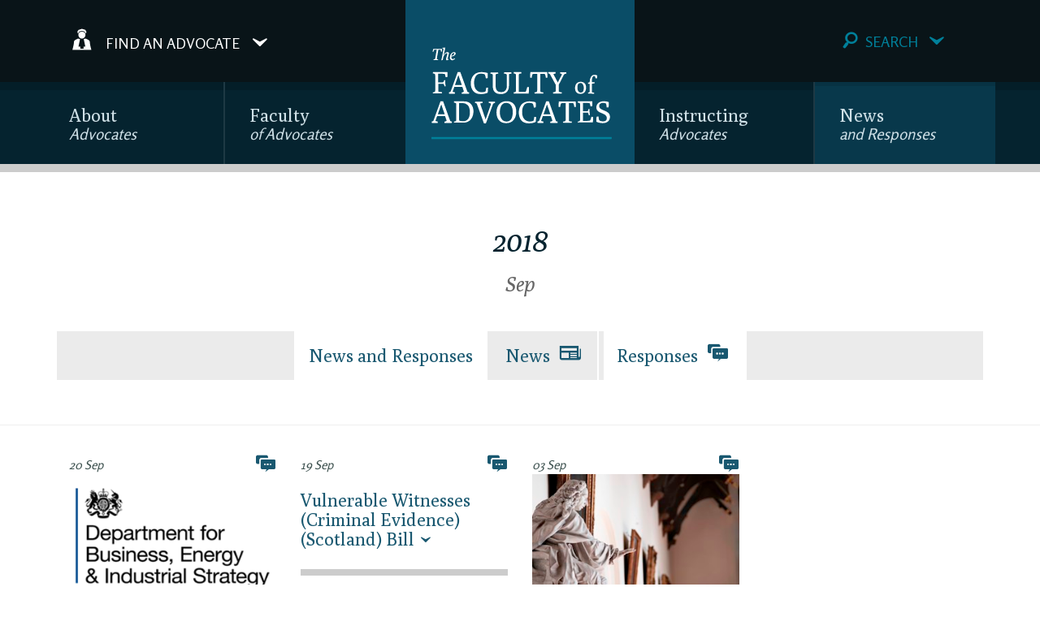

--- FILE ---
content_type: text/html; charset=utf-8
request_url: https://www.advocates.org.uk/news-and-responses/responses/2018/sep
body_size: 72505
content:
<!doctype html>
<html class="no-js" lang="en-GB">
<head>
    <title>Sep | Faculty of Advocates</title>

    <meta charset="utf-8">
<meta name="HandheldFriendly" content="True">
<meta name="MobileOptimized" content="320">
<meta name="viewport" content="width=device-width, initial-scale=1.0">

<meta http-equiv="cleartype" content="on">
<meta http-equiv="content-type" content="text/html; charset=utf-8" />
<meta http-equiv="X-UA-Compatible" content="IE=edge">	

<!-- Add to homescreen for Chrome on Android -->
<meta name="mobile-web-app-capable" content="yes">

<link rel="apple-touch-icon" sizes="57x57" href="/images/icons/apple-touch-icon-57x57.png">
<link rel="apple-touch-icon" sizes="60x60" href="/images/icons/apple-touch-icon-60x60.png">
<link rel="apple-touch-icon" sizes="72x72" href="/images/icons/apple-touch-icon-72x72.png">
<link rel="apple-touch-icon" sizes="76x76" href="/images/icons/apple-touch-icon-76x76.png">
<link rel="apple-touch-icon" sizes="114x114" href="/images/icons/apple-touch-icon-114x114.png">
<link rel="apple-touch-icon" sizes="120x120" href="/images/icons/apple-touch-icon-120x120.png">
<link rel="apple-touch-icon" sizes="144x144" href="/images/icons/apple-touch-icon-144x144.png">
<link rel="apple-touch-icon" sizes="152x152" href="/images/icons/apple-touch-icon-152x152.png">
<link rel="apple-touch-icon" sizes="180x180" href="/images/icons/apple-touch-icon-180x180.png">
<link rel="icon" type="image/png" href="/images/icons/favicon-32x32.png" sizes="32x32">
<link rel="icon" type="image/png" href="/images/icons/android-chrome-192x192.png" sizes="192x192">
<link rel="icon" type="image/png" href="/images/icons/favicon-96x96.png" sizes="96x96">
<link rel="icon" type="image/png" href="/images/icons/favicon-16x16.png" sizes="16x16">
<link rel="manifest" href="/images/icons/manifest.json">
<link rel="shortcut icon" href="/images/icons/favicon.ico">
<meta name="msapplication-TileColor" content="#0a4d67">
<meta name="msapplication-TileImage" content="/images/icons/mstile-144x144.png">
<meta name="msapplication-config" content="/images/icons/browserconfig.xml">
<meta name="theme-color" content="#0a4d67">

<!-- This script prevents links from opening in Mobile Safari. https://gist.github.com/1042026 -->
<script>(function(a,b,c){if(c in b&&b[c]){var d,e=a.location,f=/^(a|html)$/i;a.addEventListener("click",function(a){d=a.target;while(!f.test(d.nodeName))d=d.parentNode;"href"in d&&(d.href.indexOf("http")||~d.href.indexOf(e.host))&&(a.preventDefault(),e.href=d.href)},!1)}})(document,window.navigator,"standalone")</script>


<!-- SEO -->
<meta name="author" content="Administrator">
<meta name="description">
<meta name="keywords">

<link rel="canonical" href="http://www.advocates.org.uk/news-and-responses/responses/2018/sep" />
 
<!-- Social: Twitter -->
<meta name="twitter:card" content="summary">
<meta name="twitter:site" content="@FacultyScot">
<meta name="twitter:title" content="Sep">
<meta name="twitter:description">
<meta name="twitter:creator" content="Administrator">
<meta name="twitter:image:src" content="">
<meta name="twitter:domain" content="https://www.advocates.org.uk/">
 
<!-- Social: Facebook / Open Graph -->
<meta property="fb:admins" content="">
<meta property="fb:app_id" content="">
<meta property="og:url" content="https://www.advocates.org.uk/news-and-responses/responses/2018/sep">
<meta property="og:type" content="">
<meta property="og:title" content="Sep">
<meta property="og:image" content=""/>
<meta property="og:description">
<meta property="og:site_name">
 
<!-- Social: Google+ / Schema.org  -->
<meta itemprop="name" content="Sep">
<meta itemprop="description">
<meta itemprop="image" content="">

<!-- RSS and Atom feeds -->
<link rel="alternate" type="application/rss+xml" title="RSS Feed for" href="/feeds/news/rss/" />
<link rel="alternate" type="application/atom+xml" title="Atom Feed for" href="/feeds/news/atom/" />


    <link href="DependencyHandler.axd?s=L2Nzcy9ib290c3RyYXAuY3NzOy9jc3MvYXBwbGljYXRpb24uY3NzOy9jc3Mvc2Nyb2xsYmFycy5jc3M7L2Nzcy90b3AuY3NzOy9jc3Mvc2xpY2suY3NzOw&amp;t=Css&amp;cdv=0" type="text/css" rel="stylesheet"/><link href="/css/dr-alert.css?rev=01" type="text/css" rel="stylesheet"/>
    
    <link href='//fonts.googleapis.com/css?family=Poly:400,400italic|Rosario:400,700' rel='stylesheet' type='text/css'>

    <!-- Modernizr and Browser Support-->
    <script src="/scripts/vendor/modernizr-2.8.3.min.js"></script>
    <!--[if lt IE 9]>
        <script src="https://oss.maxcdn.com/html5shiv/3.7.2/html5shiv.min.js"></script>
        <script src="https://oss.maxcdn.com/respond/1.4.2/respond.min.js"></script>
    <![endif]-->
</head>
<body itemscope itemtype="http://schema.org/WebPage">

    <!--[if lt IE 8]>
        <p class="browserupgrade">You are using an <strong>outdated</strong> browser. Please <a href="http://browsehappy.com/">upgrade your browser</a> to improve your experience.</p>
    <![endif]-->






    <!-- Navigation -->

<aside class="foa-top__dropdown foa-top__search" role="search" style="display:none">
<!-- Site Search Form -->
<div class="foa-panel foa-panel__search">
    <div class="app-foa-search-close foa-panel__close">
        <a href="#"><span class="icon-cross"></span></a>
    </div>
    <form action="/search-results" class="foa-form" role="search">
        <input type="text" class="foa-panel__search-input" name="query" placeholder="Search site">
        <button type="submit" class="btn btn-default btn-lg btn-block"><span class="foa-panel__search-button-text">Go</span><span class="icon-arrow"></span></button>
    </form>
</div>
<!-- /Site Search Form -->
</aside>
<aside class="foa-top__dropdown foa-top__search-advocate" role="search">
﻿
<!-- Site Search Form -->
<div class="foa-panel foa-panel__search-advocate">
    <div class="app-foa-search-advocate-close foa-panel__close">
        <a href="#"><span class="icon-cross"></span></a>
    </div>

    <form action="/advocates" class="foa-form" role="search">
        <div class="foa-panel__search-advocate__wrapper">
            <div class="foa-panel__search-advocate__input">
                <input type="text" class="typeahead " name="q" placeholder="Search by name">
            </div>
            <div class="foa-panel__search-advocate__options">
                <label class="select-label">
                    <select class="foa-panel__search-advocate__select" name="s">
                        <option value="">Areas of special interest</option>
                                <option value="950">Alternative dispute resolution</option>
                                <option value="955">Bankruptcy &amp; Insolvency</option>
                                <option value="1283">Child Welfare Law / Children&#39;s Referrals</option>
                                <option value="1120">Children&#39;s Referrals</option>
                                <option value="1278">Clinical Liability</option>
                                <option value="1279">Commercial</option>
                                <option value="939">Company and commercial</option>
                                <option value="951">Construction</option>
                                <option value="1266">Contract &amp; Commerical Litigation</option>
                                <option value="940">Criminal</option>
                                <option value="943">Employment</option>
                                <option value="959">Energy</option>
                                <option value="1284">Extradition</option>
                                <option value="944">Family</option>
                                <option value="1116">Fatal Accident Inquiries</option>
                                <option value="1285">Firearms</option>
                                <option value="953">Health &amp; Safety</option>
                                <option value="1280">Historic Abuse</option>
                                <option value="1286">Human Rights &amp; Discrimination</option>
                                <option value="947">Immigration and asylum</option>
                                <option value="1067">Insurance Law</option>
                                <option value="958">Intellectual Property</option>
                                <option value="1282">Judicial Review</option>
                                <option value="956">Land Law</option>
                                <option value="949">Licensing</option>
                                <option value="1032">Media,  defamation and privacy</option>
                                <option value="1287">Mental Health</option>
                                <option value="945">Personal Injury</option>
                                <option value="948">Planning and Environmental</option>
                                <option value="1222">Post Conviction Proceedings</option>
                                <option value="1288">Proceeds of Crime</option>
                                <option value="1117">Product Liability</option>
                                <option value="946">Professional liability and regulation</option>
                                <option value="1267">Property Damage</option>
                                <option value="941">Public and fatal accident inquiries</option>
                                <option value="1191">Public Law</option>
                                <option value="1031">Public law,  including judicial review and human rights</option>
                                <option value="1223">Regulatory Proceedings</option>
                                <option value="1033">Tax,  trusts,  succession and pensions</option>
                                <option value="1289">Terrorism</option>

                    </select>
                </label>
            </div>
            <div class="foa-panel__search-advocates__button">
                <button type="submit" class="btn btn-default btn-lg btn-block "><span class="foa-panel__search-advocates__button-text">Find Advocates</span><span class="icon-arrow"></span></button>
            </div>
        </div>
    </form>
</div>
<!-- /Site Search Form -->
</aside>

<!-- Top navbar -->
<header class="foa-top">

    <!-- Desktop navigation -->
    <div class="foa-header foa-header__desktop">
        <a href="/">
            <div class="foa-brand"></div>
        </a>
        <div class="foa-topnav">
            <nav class="foa-topnav__secondary" role="navigation" itemscope itemtype="http://schema.org/SiteNavigationElement">
                <div class="container">

                    <ul class="foa-topnav-secondary__left nav navbar-nav">
                        <li class="foa-topnav__toplevel">
                            <div class="foa-topnav__toplevel-advocate">
                                <a href="#" class="app-trigger-search-advocate">
                                    <span class="icon-advocate"></span>Find an Advocate<span class="icon-arrow"></span>
                                </a>
                            </div>
                        </li>
                    </ul>

                    <ul class="foa-topnav-secondary__right nav navbar-nav">
                        <li class="foa-topnav__toplevel pull-right">
                            <div class="foa-topnav__toplevel-search">
                                <a href="#" class="app-trigger-search"><span class="icon-search"></span>Search<span class="icon-arrow"></span></a>
                            </div>
                        </li>
                    </ul>

                </div>
            </nav>
            <nav class="foa-topnav__primary" role="navigation">
                    <ul class="foa-nav" style="clear:right">
    <li class="foa-nav__toplevel dropdown" itemprop="url">
        <a class="foa-nav__toplevel-link" href="/about-advocates" itemprop="name">About<br /><i>Advocates</i></a>
            <a href="#" class="foa-nav__submenu-toggle dropdown-toggle" role="button" aria-expanded="false">
                <span class="foa-nav__submenu-expand glyphicon glyphicon-plus"></span>
                <span class="foa-nav__submenu-contract glyphicon glyphicon-minus"></span>
            </a>
    <ul class="foa-nav__submenu" role="menu">
            <li class="foa-submenu__item">
                <a href="/about-advocates/what-is-an-advocate" target="_self">What is an advocate?</a>
            </li>
            <li class="foa-submenu__item">
                <a href="/about-advocates/find-an-advocate" target="_self">Find an advocate</a>
            </li>
            <li class="foa-submenu__item dropdown">
                <a href="/about-advocates/professional-standards" target="_self">Professional Standards</a>
                    <a href="#" class="foa-nav__submenu-toggle dropdown-toggle" role="button" aria-expanded="false">
                        <span class="foa-nav__submenu-expand glyphicon glyphicon-plus"></span>
                        <span class="foa-nav__submenu-contract glyphicon glyphicon-minus"></span>
                    </a>
            </li>
            <li class="foa-submenu__item dropdown">
                <a href="/about-advocates/life-at-the-scottish-bar" target="_self">Life at the Scottish Bar</a>
                    <a href="#" class="foa-nav__submenu-toggle dropdown-toggle" role="button" aria-expanded="false">
                        <span class="foa-nav__submenu-expand glyphicon glyphicon-plus"></span>
                        <span class="foa-nav__submenu-contract glyphicon glyphicon-minus"></span>
                    </a>
            </li>
            <li class="foa-submenu__item">
                <a href="/contact-us" target="_blank">Contact Us</a>
            </li>
    </ul>
    </li>
    <li class="foa-nav__toplevel dropdown" itemprop="url">
        <a class="foa-nav__toplevel-link" href="/faculty-of-advocates" itemprop="name">Faculty<br /><i>of Advocates</i></a>
            <a href="#" class="foa-nav__submenu-toggle dropdown-toggle" role="button" aria-expanded="false">
                <span class="foa-nav__submenu-expand glyphicon glyphicon-plus"></span>
                <span class="foa-nav__submenu-contract glyphicon glyphicon-minus"></span>
            </a>
    <ul class="foa-nav__submenu" role="menu">
            <li class="foa-submenu__item">
                <a href="/faculty-of-advocates/what-is-the-faculty-of-advocates" target="_self">What is the Faculty of Advocates?</a>
            </li>
            <li class="foa-submenu__item dropdown">
                <a href="/faculty-of-advocates/governance" target="_self">Governance</a>
                    <a href="#" class="foa-nav__submenu-toggle dropdown-toggle" role="button" aria-expanded="false">
                        <span class="foa-nav__submenu-expand glyphicon glyphicon-plus"></span>
                        <span class="foa-nav__submenu-contract glyphicon glyphicon-minus"></span>
                    </a>
            </li>
            <li class="foa-submenu__item dropdown">
                <a href="/faculty-of-advocates/anti-money-laundering" target="_self">Anti-Money Laundering</a>
                    <a href="#" class="foa-nav__submenu-toggle dropdown-toggle" role="button" aria-expanded="false">
                        <span class="foa-nav__submenu-expand glyphicon glyphicon-plus"></span>
                        <span class="foa-nav__submenu-contract glyphicon glyphicon-minus"></span>
                    </a>
            </li>
            <li class="foa-submenu__item">
                <a href="/faculty-of-advocates/events" target="_self">Events</a>
            </li>
            <li class="foa-submenu__item">
                <a href="/faculty-of-advocates/faculty-funds" target="_self">Faculty Funds</a>
            </li>
            <li class="foa-submenu__item">
                <a href="/faculty-of-advocates/mini-devilling-scheme" target="_self">Mini-Devilling Scheme</a>
            </li>
            <li class="foa-submenu__item">
                <a href="/faculty-of-advocates/international" target="_self">International</a>
            </li>
            <li class="foa-submenu__item dropdown">
                <a href="/faculty-of-advocates/the-advocates-library" target="_self">The Advocates Library</a>
                    <a href="#" class="foa-nav__submenu-toggle dropdown-toggle" role="button" aria-expanded="false">
                        <span class="foa-nav__submenu-expand glyphicon glyphicon-plus"></span>
                        <span class="foa-nav__submenu-contract glyphicon glyphicon-minus"></span>
                    </a>
            </li>
            <li class="foa-submenu__item dropdown">
                <a href="/faculty-of-advocates/history-of-faculty" target="_self">History of Faculty</a>
                    <a href="#" class="foa-nav__submenu-toggle dropdown-toggle" role="button" aria-expanded="false">
                        <span class="foa-nav__submenu-expand glyphicon glyphicon-plus"></span>
                        <span class="foa-nav__submenu-contract glyphicon glyphicon-minus"></span>
                    </a>
            </li>
            <li class="foa-submenu__item">
                <a href="/faculty-of-advocates/environmental-policy" target="_self">Environmental Policy</a>
            </li>
            <li class="foa-submenu__item">
                <a href="/faculty-of-advocates/faculty-of-advocates-retirement-death-benefits-plan" target="_self">Faculty of Advocates Retirement &amp; Death Benefits Plan</a>
            </li>
    </ul>
    </li>
    <li class="foa-nav__toplevel dropdown" itemprop="url">
        <a class="foa-nav__toplevel-link" href="/instructing-advocates" itemprop="name">Instructing<br /><i>Advocates</i></a>
            <a href="#" class="foa-nav__submenu-toggle dropdown-toggle" role="button" aria-expanded="false">
                <span class="foa-nav__submenu-expand glyphicon glyphicon-plus"></span>
                <span class="foa-nav__submenu-contract glyphicon glyphicon-minus"></span>
            </a>
    <ul class="foa-nav__submenu" role="menu">
            <li class="foa-submenu__item">
                <a href="/instructing-advocates/why-instruct-an-advocate" target="_self">Why instruct an advocate?</a>
            </li>
            <li class="foa-submenu__item">
                <a href="/advocates" target="_self">Find an advocate</a>
            </li>
            <li class="foa-submenu__item">
                <a href="/instructing-advocates/different-ways-of-instructing-an-advocate" target="_self">Different ways of instructing an advocate</a>
            </li>
            <li class="foa-submenu__item">
                <a href="/instructing-advocates/instruction-by-solicitors" target="_self">Instruction by solicitors</a>
            </li>
            <li class="foa-submenu__item">
                <a href="/instructing-advocates/privacy-policies" target="_self">Privacy Policies</a>
            </li>
            <li class="foa-submenu__item">
                <a href="/instructing-advocates/direct-access" target="_self">Direct access</a>
            </li>
            <li class="foa-submenu__item">
                <a href="/instructing-advocates/fair-instruction-of-advocates" target="_self">Fair Instruction of Advocates</a>
            </li>
            <li class="foa-submenu__item">
                <a href="/instructing-advocates/advocates-clerks" target="_self">Advocates&#39; Clerks</a>
            </li>
            <li class="foa-submenu__item dropdown">
                <a href="/instructing-advocates/free-legal-services-unit" target="_self">Free Legal Services Unit</a>
                    <a href="#" class="foa-nav__submenu-toggle dropdown-toggle" role="button" aria-expanded="false">
                        <span class="foa-nav__submenu-expand glyphicon glyphicon-plus"></span>
                        <span class="foa-nav__submenu-contract glyphicon glyphicon-minus"></span>
                    </a>
            </li>
            <li class="foa-submenu__item">
                <a href="/instructing-advocates/faculty-dispute-resolution-service" target="_self">Faculty Dispute Resolution Service</a>
            </li>
            <li class="foa-submenu__item">
                <a href="/instructing-advocates/faculty-appeals-unit" target="_self">Faculty Appeals Unit</a>
            </li>
    </ul>
    </li>
    <li class="foa-nav__toplevel active dropdown" itemprop="url">
        <a class="foa-nav__toplevel-link" href="/news-and-responses" itemprop="name">News<br /><i>and Responses</i></a>
            <a href="#" class="foa-nav__submenu-toggle dropdown-toggle" role="button" aria-expanded="false">
                <span class="foa-nav__submenu-expand glyphicon glyphicon-plus"></span>
                <span class="foa-nav__submenu-contract glyphicon glyphicon-minus"></span>
            </a>
    <ul class="foa-nav__submenu" role="menu">
            <li class="foa-submenu__item">
                <a href="/news-and-responses/news" target="_self">News</a>
            </li>
            <li class="foa-submenu__item active">
                <a href="/news-and-responses/responses" target="_self">Responses</a>
            </li>
    </ul>
    </li>
    </ul>

            </nav>
        </div>
    </div>

    <!-- Tablet navigation -->
    <div class="foa-header foa-header__tablet">
        <a href="/">
            <div class="foa-brand"></div>
        </a>
        <div class="foa-topnav">
            <nav class="foa-topnav__secondary" role="navigation">
                <div class="container">

                    <ul class="foa-topnav-secondary__left nav navbar-nav">
                        <li class="foa-topnav__toplevel">
                            <div class="foa-topnav__toplevel-advocate">
                                <a href="#" class="app-trigger-search-advocate"><span class="icon-advocate"></span>Find an Advocate<span class="icon-arrow pull-right"></span></a>
                            </div>
                        </li>
                    </ul>

                    <ul class="foa-topnav-secondary__right nav navbar-nav">
                        <li class="foa-topnav__toplevel pull-right">
                            <div class="foa-topnav__toplevel-search">
                                <a href="#" class="app-trigger-search"><span class="icon-search"></span>&nbsp;Search&nbsp;<span class="icon-arrow"></span></a>
                            </div>
                        </li>
                    </ul>

                </div>
            </nav>

            <nav class="foa-topnav__primary" role="navigation">
                <div class="foa-nav__toplevel">
                    <div class="foa-navbar__toggle app-navbar-toggle-tablet app-trigger-mobile-menu">
                        MENU <span class="icon-menu"></span>
                    </div>
                    <div class="foa-navbar__menu">
                            <ul class="foa-nav" style="clear:right">
    <li class="foa-nav__toplevel dropdown" itemprop="url">
        <a class="foa-nav__toplevel-link" href="/about-advocates" itemprop="name">About<br /><i>Advocates</i></a>
            <a href="#" class="foa-nav__submenu-toggle dropdown-toggle" role="button" aria-expanded="false">
                <span class="foa-nav__submenu-expand glyphicon glyphicon-plus"></span>
                <span class="foa-nav__submenu-contract glyphicon glyphicon-minus"></span>
            </a>
    <ul class="foa-nav__submenu" role="menu">
            <li class="foa-submenu__item">
                <a href="/about-advocates/what-is-an-advocate" target="_self">What is an advocate?</a>
            </li>
            <li class="foa-submenu__item">
                <a href="/about-advocates/find-an-advocate" target="_self">Find an advocate</a>
            </li>
            <li class="foa-submenu__item dropdown">
                <a href="/about-advocates/professional-standards" target="_self">Professional Standards</a>
                    <a href="#" class="foa-nav__submenu-toggle dropdown-toggle" role="button" aria-expanded="false">
                        <span class="foa-nav__submenu-expand glyphicon glyphicon-plus"></span>
                        <span class="foa-nav__submenu-contract glyphicon glyphicon-minus"></span>
                    </a>
    <ul class="foa-nav__submenu" role="menu">
            <li class="foa-submenu__item">
                <a href="/about-advocates/professional-standards/guide-to-conduct" target="_self">Guide to Conduct</a>
            </li>
            <li class="foa-submenu__item">
                <a href="/making-a-complaint" target="_self">Complaints</a>
            </li>
            <li class="foa-submenu__item">
                <a href="/about-advocates/professional-standards/equality-and-diversity" target="_self">Equality and Diversity</a>
            </li>
            <li class="foa-submenu__item">
                <a href="/about-advocates/professional-standards/social-media-guidelines" target="_self">Social Media Guidelines</a>
            </li>
    </ul>
            </li>
            <li class="foa-submenu__item dropdown">
                <a href="/about-advocates/life-at-the-scottish-bar" target="_self">Life at the Scottish Bar</a>
                    <a href="#" class="foa-nav__submenu-toggle dropdown-toggle" role="button" aria-expanded="false">
                        <span class="foa-nav__submenu-expand glyphicon glyphicon-plus"></span>
                        <span class="foa-nav__submenu-contract glyphicon glyphicon-minus"></span>
                    </a>
    <ul class="foa-nav__submenu" role="menu">
            <li class="foa-submenu__item">
                <a href="/about-advocates/life-at-the-scottish-bar/investigating-becoming-an-advocate" target="_self">Investigating Becoming an Advocate</a>
            </li>
            <li class="foa-submenu__item">
                <a href="/about-advocates/life-at-the-scottish-bar/becoming-an-intrant-a-candidate-to-train-as-an-advocate" target="_self">Becoming an &#39;Intrant&#39; (A Candidate to Train as an Advocate)</a>
            </li>
            <li class="foa-submenu__item">
                <a href="/about-advocates/life-at-the-scottish-bar/the-devilling-process-training-as-an-advocate" target="_self">The Devilling Process (Training as an Advocate)</a>
            </li>
            <li class="foa-submenu__item">
                <a href="/about-advocates/life-at-the-scottish-bar/calling-as-an-advocate" target="_self">Calling as an Advocate</a>
            </li>
            <li class="foa-submenu__item">
                <a href="/about-advocates/life-at-the-scottish-bar/the-first-couple-of-years-of-practice" target="_self">The First Couple of Years of Practice</a>
            </li>
            <li class="foa-submenu__item">
                <a href="/about-advocates/life-at-the-scottish-bar/information-for-other-lawyers-not-practising-in-scotland" target="_self">Information for other lawyers not practising in Scotland</a>
            </li>
    </ul>
            </li>
            <li class="foa-submenu__item">
                <a href="/contact-us" target="_blank">Contact Us</a>
            </li>
    </ul>
    </li>
    <li class="foa-nav__toplevel dropdown" itemprop="url">
        <a class="foa-nav__toplevel-link" href="/faculty-of-advocates" itemprop="name">Faculty<br /><i>of Advocates</i></a>
            <a href="#" class="foa-nav__submenu-toggle dropdown-toggle" role="button" aria-expanded="false">
                <span class="foa-nav__submenu-expand glyphicon glyphicon-plus"></span>
                <span class="foa-nav__submenu-contract glyphicon glyphicon-minus"></span>
            </a>
    <ul class="foa-nav__submenu" role="menu">
            <li class="foa-submenu__item">
                <a href="/faculty-of-advocates/what-is-the-faculty-of-advocates" target="_self">What is the Faculty of Advocates?</a>
            </li>
            <li class="foa-submenu__item dropdown">
                <a href="/faculty-of-advocates/governance" target="_self">Governance</a>
                    <a href="#" class="foa-nav__submenu-toggle dropdown-toggle" role="button" aria-expanded="false">
                        <span class="foa-nav__submenu-expand glyphicon glyphicon-plus"></span>
                        <span class="foa-nav__submenu-contract glyphicon glyphicon-minus"></span>
                    </a>
    <ul class="foa-nav__submenu" role="menu">
            <li class="foa-submenu__item">
                <a href="/faculty-of-advocates/governance/office-bearers" target="_self">Office-bearers</a>
            </li>
            <li class="foa-submenu__item">
                <a href="/faculty-of-advocates/governance/membership" target="_self">Membership</a>
            </li>
    </ul>
            </li>
            <li class="foa-submenu__item dropdown">
                <a href="/faculty-of-advocates/anti-money-laundering" target="_self">Anti-Money Laundering</a>
                    <a href="#" class="foa-nav__submenu-toggle dropdown-toggle" role="button" aria-expanded="false">
                        <span class="foa-nav__submenu-expand glyphicon glyphicon-plus"></span>
                        <span class="foa-nav__submenu-contract glyphicon glyphicon-minus"></span>
                    </a>
    <ul class="foa-nav__submenu" role="menu">
            <li class="foa-submenu__item">
                <a href="/faculty-of-advocates/anti-money-laundering/annual-anti-money-laundering-supervision-report" target="_self">Annual Anti-Money Laundering Supervision Report</a>
            </li>
    </ul>
            </li>
            <li class="foa-submenu__item">
                <a href="/faculty-of-advocates/events" target="_self">Events</a>
            </li>
            <li class="foa-submenu__item">
                <a href="/faculty-of-advocates/faculty-funds" target="_self">Faculty Funds</a>
            </li>
            <li class="foa-submenu__item">
                <a href="/faculty-of-advocates/mini-devilling-scheme" target="_self">Mini-Devilling Scheme</a>
            </li>
            <li class="foa-submenu__item">
                <a href="/faculty-of-advocates/international" target="_self">International</a>
            </li>
            <li class="foa-submenu__item dropdown">
                <a href="/faculty-of-advocates/the-advocates-library" target="_self">The Advocates Library</a>
                    <a href="#" class="foa-nav__submenu-toggle dropdown-toggle" role="button" aria-expanded="false">
                        <span class="foa-nav__submenu-expand glyphicon glyphicon-plus"></span>
                        <span class="foa-nav__submenu-contract glyphicon glyphicon-minus"></span>
                    </a>
    <ul class="foa-nav__submenu" role="menu">
            <li class="foa-submenu__item">
                <a href="https://advocates.ent.sirsidynix.net.uk/client/en_GB/public" target="_self">Catalogue</a>
            </li>
            <li class="foa-submenu__item">
                <a href="/faculty-of-advocates/the-advocates-library/using-the-library" target="_self">Using the Library</a>
            </li>
            <li class="foa-submenu__item">
                <a href="/faculty-of-advocates/the-advocates-library/special-collections" target="_self">Special Collections</a>
            </li>
            <li class="foa-submenu__item">
                <a href="/faculty-of-advocates/the-advocates-library/abbotsford" target="_self">Abbotsford</a>
            </li>
            <li class="foa-submenu__item">
                <a href="/faculty-of-advocates/the-advocates-library/contact-information" target="_self">Contact Information</a>
            </li>
    </ul>
            </li>
            <li class="foa-submenu__item dropdown">
                <a href="/faculty-of-advocates/history-of-faculty" target="_self">History of Faculty</a>
                    <a href="#" class="foa-nav__submenu-toggle dropdown-toggle" role="button" aria-expanded="false">
                        <span class="foa-nav__submenu-expand glyphicon glyphicon-plus"></span>
                        <span class="foa-nav__submenu-contract glyphicon glyphicon-minus"></span>
                    </a>
    <ul class="foa-nav__submenu" role="menu">
            <li class="foa-submenu__item">
                <a href="/faculty-of-advocates/history-of-faculty/flodden-flag" target="_self">Flodden Flag</a>
            </li>
            <li class="foa-submenu__item">
                <a href="/faculty-of-advocates/history-of-faculty/indian-peter" target="_self">Indian Peter</a>
            </li>
            <li class="foa-submenu__item">
                <a href="/faculty-of-advocates/history-of-faculty/the-faculty-war-memorial" target="_self">The Faculty War Memorial</a>
            </li>
            <li class="foa-submenu__item">
                <a href="/faculty-of-advocates/history-of-faculty/conundrum-castle" target="_self">‘Conundrum Castle’</a>
            </li>
            <li class="foa-submenu__item">
                <a href="/faculty-of-advocates/history-of-faculty/the-faculty-mummy" target="_self">The Faculty Mummy</a>
            </li>
            <li class="foa-submenu__item">
                <a href="/faculty-of-advocates/history-of-faculty/robert-burns" target="_self">Robert Burns</a>
            </li>
            <li class="foa-submenu__item">
                <a href="/faculty-of-advocates/history-of-faculty/bob-dylan" target="_self">Bob Dylan</a>
            </li>
            <li class="foa-submenu__item">
                <a href="/faculty-of-advocates/history-of-faculty/tokyo-war-crimes-trial" target="_self">Tokyo War Crimes Trial</a>
            </li>
            <li class="foa-submenu__item">
                <a href="/faculty-of-advocates/history-of-faculty/lord-reid-building-and-mackenzie-building" target="_self">Lord Reid Building and Mackenzie Building</a>
            </li>
            <li class="foa-submenu__item">
                <a href="/faculty-of-advocates/history-of-faculty/dalai-lama" target="_self">Dalai Lama</a>
            </li>
            <li class="foa-submenu__item">
                <a href="/faculty-of-advocates/history-of-faculty/thomas-muir-of-huntershill" target="_self">Thomas Muir of Huntershill</a>
            </li>
            <li class="foa-submenu__item dropdown">
                <a href="/faculty-of-advocates/history-of-faculty/dame-margaret-kidd-qc" target="_self">Dame Margaret Kidd, Q.C.</a>
                    <a href="#" class="foa-nav__submenu-toggle dropdown-toggle" role="button" aria-expanded="false">
                        <span class="foa-nav__submenu-expand glyphicon glyphicon-plus"></span>
                        <span class="foa-nav__submenu-contract glyphicon glyphicon-minus"></span>
                    </a>
            </li>
    </ul>
            </li>
            <li class="foa-submenu__item">
                <a href="/faculty-of-advocates/environmental-policy" target="_self">Environmental Policy</a>
            </li>
            <li class="foa-submenu__item">
                <a href="/faculty-of-advocates/faculty-of-advocates-retirement-death-benefits-plan" target="_self">Faculty of Advocates Retirement &amp; Death Benefits Plan</a>
            </li>
    </ul>
    </li>
    <li class="foa-nav__toplevel dropdown" itemprop="url">
        <a class="foa-nav__toplevel-link" href="/instructing-advocates" itemprop="name">Instructing<br /><i>Advocates</i></a>
            <a href="#" class="foa-nav__submenu-toggle dropdown-toggle" role="button" aria-expanded="false">
                <span class="foa-nav__submenu-expand glyphicon glyphicon-plus"></span>
                <span class="foa-nav__submenu-contract glyphicon glyphicon-minus"></span>
            </a>
    <ul class="foa-nav__submenu" role="menu">
            <li class="foa-submenu__item">
                <a href="/instructing-advocates/why-instruct-an-advocate" target="_self">Why instruct an advocate?</a>
            </li>
            <li class="foa-submenu__item">
                <a href="/advocates" target="_self">Find an advocate</a>
            </li>
            <li class="foa-submenu__item">
                <a href="/instructing-advocates/different-ways-of-instructing-an-advocate" target="_self">Different ways of instructing an advocate</a>
            </li>
            <li class="foa-submenu__item">
                <a href="/instructing-advocates/instruction-by-solicitors" target="_self">Instruction by solicitors</a>
            </li>
            <li class="foa-submenu__item">
                <a href="/instructing-advocates/privacy-policies" target="_self">Privacy Policies</a>
            </li>
            <li class="foa-submenu__item">
                <a href="/instructing-advocates/direct-access" target="_self">Direct access</a>
            </li>
            <li class="foa-submenu__item">
                <a href="/instructing-advocates/fair-instruction-of-advocates" target="_self">Fair Instruction of Advocates</a>
            </li>
            <li class="foa-submenu__item">
                <a href="/instructing-advocates/advocates-clerks" target="_self">Advocates&#39; Clerks</a>
            </li>
            <li class="foa-submenu__item dropdown">
                <a href="/instructing-advocates/free-legal-services-unit" target="_self">Free Legal Services Unit</a>
                    <a href="#" class="foa-nav__submenu-toggle dropdown-toggle" role="button" aria-expanded="false">
                        <span class="foa-nav__submenu-expand glyphicon glyphicon-plus"></span>
                        <span class="foa-nav__submenu-contract glyphicon glyphicon-minus"></span>
                    </a>
    <ul class="foa-nav__submenu" role="menu">
            <li class="foa-submenu__item dropdown">
                <a href="/instructing-advocates/free-legal-services-unit/free-legal-services-unit-homepage" target="_self">Free Legal Services Unit Homepage</a>
                    <a href="#" class="foa-nav__submenu-toggle dropdown-toggle" role="button" aria-expanded="false">
                        <span class="foa-nav__submenu-expand glyphicon glyphicon-plus"></span>
                        <span class="foa-nav__submenu-contract glyphicon glyphicon-minus"></span>
                    </a>
            </li>
    </ul>
            </li>
            <li class="foa-submenu__item">
                <a href="/instructing-advocates/faculty-dispute-resolution-service" target="_self">Faculty Dispute Resolution Service</a>
            </li>
            <li class="foa-submenu__item">
                <a href="/instructing-advocates/faculty-appeals-unit" target="_self">Faculty Appeals Unit</a>
            </li>
    </ul>
    </li>
    <li class="foa-nav__toplevel active dropdown" itemprop="url">
        <a class="foa-nav__toplevel-link" href="/news-and-responses" itemprop="name">News<br /><i>and Responses</i></a>
            <a href="#" class="foa-nav__submenu-toggle dropdown-toggle" role="button" aria-expanded="false">
                <span class="foa-nav__submenu-expand glyphicon glyphicon-plus"></span>
                <span class="foa-nav__submenu-contract glyphicon glyphicon-minus"></span>
            </a>
    <ul class="foa-nav__submenu" role="menu">
            <li class="foa-submenu__item">
                <a href="/news-and-responses/news" target="_self">News</a>
            </li>
            <li class="foa-submenu__item active">
                <a href="/news-and-responses/responses" target="_self">Responses</a>
            </li>
    </ul>
    </li>
    </ul>

                    </div>
                </div>
            </nav>

        </div>

    </div>

    <!-- Mobile navigation -->
    <div class="foa-header foa-header__mobile">
        <a href="/">
            <div class="foa-brand"></div>
        </a>
        <div class="foa-topnav">

            <nav class="foa-topnav__secondary" role="navigation">
                <div class="container">
                    <div class="foa-topnav-secondary__right">
                        <div class="foa-topnav__toplevel-advocate">
                            <a href="#" class="app-trigger-search-advocate ">
                                <div>
                                    <div class="icon-arrow pull-right"></div>Find <span class="icon-advocate"></span>
                                </div>
                                <div>an Advocate</div>
                            </a>
                        </div>
                    </div>
                </div>
            </nav>

            <nav class="foa-topnav__primary" role="navigation">
                <div class="foa-nav__toplevel">
                    <div class="foa-navbar__toggle">
                       <span class="icon-search app-trigger-search"></span>
                       <span class="icon-menu app-trigger-mobile-menu"></span>
                    </div>
                    <div class="foa-navbar__menu">
                            <ul class="foa-nav" style="clear:right">
    <li class="foa-nav__toplevel dropdown" itemprop="url">
        <a class="foa-nav__toplevel-link" href="/about-advocates" itemprop="name">About<br /><i>Advocates</i></a>
            <a href="#" class="foa-nav__submenu-toggle dropdown-toggle" role="button" aria-expanded="false">
                <span class="foa-nav__submenu-expand glyphicon glyphicon-plus"></span>
                <span class="foa-nav__submenu-contract glyphicon glyphicon-minus"></span>
            </a>
    <ul class="foa-nav__submenu" role="menu">
            <li class="foa-submenu__item">
                <a href="/about-advocates/what-is-an-advocate" target="_self">What is an advocate?</a>
            </li>
            <li class="foa-submenu__item">
                <a href="/about-advocates/find-an-advocate" target="_self">Find an advocate</a>
            </li>
            <li class="foa-submenu__item dropdown">
                <a href="/about-advocates/professional-standards" target="_self">Professional Standards</a>
                    <a href="#" class="foa-nav__submenu-toggle dropdown-toggle" role="button" aria-expanded="false">
                        <span class="foa-nav__submenu-expand glyphicon glyphicon-plus"></span>
                        <span class="foa-nav__submenu-contract glyphicon glyphicon-minus"></span>
                    </a>
    <ul class="foa-nav__submenu" role="menu">
            <li class="foa-submenu__item">
                <a href="/about-advocates/professional-standards/guide-to-conduct" target="_self">Guide to Conduct</a>
            </li>
            <li class="foa-submenu__item">
                <a href="/making-a-complaint" target="_self">Complaints</a>
            </li>
            <li class="foa-submenu__item">
                <a href="/about-advocates/professional-standards/equality-and-diversity" target="_self">Equality and Diversity</a>
            </li>
            <li class="foa-submenu__item">
                <a href="/about-advocates/professional-standards/social-media-guidelines" target="_self">Social Media Guidelines</a>
            </li>
    </ul>
            </li>
            <li class="foa-submenu__item dropdown">
                <a href="/about-advocates/life-at-the-scottish-bar" target="_self">Life at the Scottish Bar</a>
                    <a href="#" class="foa-nav__submenu-toggle dropdown-toggle" role="button" aria-expanded="false">
                        <span class="foa-nav__submenu-expand glyphicon glyphicon-plus"></span>
                        <span class="foa-nav__submenu-contract glyphicon glyphicon-minus"></span>
                    </a>
    <ul class="foa-nav__submenu" role="menu">
            <li class="foa-submenu__item">
                <a href="/about-advocates/life-at-the-scottish-bar/investigating-becoming-an-advocate" target="_self">Investigating Becoming an Advocate</a>
            </li>
            <li class="foa-submenu__item">
                <a href="/about-advocates/life-at-the-scottish-bar/becoming-an-intrant-a-candidate-to-train-as-an-advocate" target="_self">Becoming an &#39;Intrant&#39; (A Candidate to Train as an Advocate)</a>
            </li>
            <li class="foa-submenu__item">
                <a href="/about-advocates/life-at-the-scottish-bar/the-devilling-process-training-as-an-advocate" target="_self">The Devilling Process (Training as an Advocate)</a>
            </li>
            <li class="foa-submenu__item">
                <a href="/about-advocates/life-at-the-scottish-bar/calling-as-an-advocate" target="_self">Calling as an Advocate</a>
            </li>
            <li class="foa-submenu__item">
                <a href="/about-advocates/life-at-the-scottish-bar/the-first-couple-of-years-of-practice" target="_self">The First Couple of Years of Practice</a>
            </li>
            <li class="foa-submenu__item">
                <a href="/about-advocates/life-at-the-scottish-bar/information-for-other-lawyers-not-practising-in-scotland" target="_self">Information for other lawyers not practising in Scotland</a>
            </li>
    </ul>
            </li>
            <li class="foa-submenu__item">
                <a href="/contact-us" target="_blank">Contact Us</a>
            </li>
    </ul>
    </li>
    <li class="foa-nav__toplevel dropdown" itemprop="url">
        <a class="foa-nav__toplevel-link" href="/faculty-of-advocates" itemprop="name">Faculty<br /><i>of Advocates</i></a>
            <a href="#" class="foa-nav__submenu-toggle dropdown-toggle" role="button" aria-expanded="false">
                <span class="foa-nav__submenu-expand glyphicon glyphicon-plus"></span>
                <span class="foa-nav__submenu-contract glyphicon glyphicon-minus"></span>
            </a>
    <ul class="foa-nav__submenu" role="menu">
            <li class="foa-submenu__item">
                <a href="/faculty-of-advocates/what-is-the-faculty-of-advocates" target="_self">What is the Faculty of Advocates?</a>
            </li>
            <li class="foa-submenu__item dropdown">
                <a href="/faculty-of-advocates/governance" target="_self">Governance</a>
                    <a href="#" class="foa-nav__submenu-toggle dropdown-toggle" role="button" aria-expanded="false">
                        <span class="foa-nav__submenu-expand glyphicon glyphicon-plus"></span>
                        <span class="foa-nav__submenu-contract glyphicon glyphicon-minus"></span>
                    </a>
    <ul class="foa-nav__submenu" role="menu">
            <li class="foa-submenu__item">
                <a href="/faculty-of-advocates/governance/office-bearers" target="_self">Office-bearers</a>
            </li>
            <li class="foa-submenu__item">
                <a href="/faculty-of-advocates/governance/membership" target="_self">Membership</a>
            </li>
    </ul>
            </li>
            <li class="foa-submenu__item dropdown">
                <a href="/faculty-of-advocates/anti-money-laundering" target="_self">Anti-Money Laundering</a>
                    <a href="#" class="foa-nav__submenu-toggle dropdown-toggle" role="button" aria-expanded="false">
                        <span class="foa-nav__submenu-expand glyphicon glyphicon-plus"></span>
                        <span class="foa-nav__submenu-contract glyphicon glyphicon-minus"></span>
                    </a>
    <ul class="foa-nav__submenu" role="menu">
            <li class="foa-submenu__item">
                <a href="/faculty-of-advocates/anti-money-laundering/annual-anti-money-laundering-supervision-report" target="_self">Annual Anti-Money Laundering Supervision Report</a>
            </li>
    </ul>
            </li>
            <li class="foa-submenu__item">
                <a href="/faculty-of-advocates/events" target="_self">Events</a>
            </li>
            <li class="foa-submenu__item">
                <a href="/faculty-of-advocates/faculty-funds" target="_self">Faculty Funds</a>
            </li>
            <li class="foa-submenu__item">
                <a href="/faculty-of-advocates/mini-devilling-scheme" target="_self">Mini-Devilling Scheme</a>
            </li>
            <li class="foa-submenu__item">
                <a href="/faculty-of-advocates/international" target="_self">International</a>
            </li>
            <li class="foa-submenu__item dropdown">
                <a href="/faculty-of-advocates/the-advocates-library" target="_self">The Advocates Library</a>
                    <a href="#" class="foa-nav__submenu-toggle dropdown-toggle" role="button" aria-expanded="false">
                        <span class="foa-nav__submenu-expand glyphicon glyphicon-plus"></span>
                        <span class="foa-nav__submenu-contract glyphicon glyphicon-minus"></span>
                    </a>
    <ul class="foa-nav__submenu" role="menu">
            <li class="foa-submenu__item">
                <a href="https://advocates.ent.sirsidynix.net.uk/client/en_GB/public" target="_self">Catalogue</a>
            </li>
            <li class="foa-submenu__item">
                <a href="/faculty-of-advocates/the-advocates-library/using-the-library" target="_self">Using the Library</a>
            </li>
            <li class="foa-submenu__item">
                <a href="/faculty-of-advocates/the-advocates-library/special-collections" target="_self">Special Collections</a>
            </li>
            <li class="foa-submenu__item">
                <a href="/faculty-of-advocates/the-advocates-library/abbotsford" target="_self">Abbotsford</a>
            </li>
            <li class="foa-submenu__item">
                <a href="/faculty-of-advocates/the-advocates-library/contact-information" target="_self">Contact Information</a>
            </li>
    </ul>
            </li>
            <li class="foa-submenu__item dropdown">
                <a href="/faculty-of-advocates/history-of-faculty" target="_self">History of Faculty</a>
                    <a href="#" class="foa-nav__submenu-toggle dropdown-toggle" role="button" aria-expanded="false">
                        <span class="foa-nav__submenu-expand glyphicon glyphicon-plus"></span>
                        <span class="foa-nav__submenu-contract glyphicon glyphicon-minus"></span>
                    </a>
    <ul class="foa-nav__submenu" role="menu">
            <li class="foa-submenu__item">
                <a href="/faculty-of-advocates/history-of-faculty/flodden-flag" target="_self">Flodden Flag</a>
            </li>
            <li class="foa-submenu__item">
                <a href="/faculty-of-advocates/history-of-faculty/indian-peter" target="_self">Indian Peter</a>
            </li>
            <li class="foa-submenu__item">
                <a href="/faculty-of-advocates/history-of-faculty/the-faculty-war-memorial" target="_self">The Faculty War Memorial</a>
            </li>
            <li class="foa-submenu__item">
                <a href="/faculty-of-advocates/history-of-faculty/conundrum-castle" target="_self">‘Conundrum Castle’</a>
            </li>
            <li class="foa-submenu__item">
                <a href="/faculty-of-advocates/history-of-faculty/the-faculty-mummy" target="_self">The Faculty Mummy</a>
            </li>
            <li class="foa-submenu__item">
                <a href="/faculty-of-advocates/history-of-faculty/robert-burns" target="_self">Robert Burns</a>
            </li>
            <li class="foa-submenu__item">
                <a href="/faculty-of-advocates/history-of-faculty/bob-dylan" target="_self">Bob Dylan</a>
            </li>
            <li class="foa-submenu__item">
                <a href="/faculty-of-advocates/history-of-faculty/tokyo-war-crimes-trial" target="_self">Tokyo War Crimes Trial</a>
            </li>
            <li class="foa-submenu__item">
                <a href="/faculty-of-advocates/history-of-faculty/lord-reid-building-and-mackenzie-building" target="_self">Lord Reid Building and Mackenzie Building</a>
            </li>
            <li class="foa-submenu__item">
                <a href="/faculty-of-advocates/history-of-faculty/dalai-lama" target="_self">Dalai Lama</a>
            </li>
            <li class="foa-submenu__item">
                <a href="/faculty-of-advocates/history-of-faculty/thomas-muir-of-huntershill" target="_self">Thomas Muir of Huntershill</a>
            </li>
            <li class="foa-submenu__item dropdown">
                <a href="/faculty-of-advocates/history-of-faculty/dame-margaret-kidd-qc" target="_self">Dame Margaret Kidd, Q.C.</a>
                    <a href="#" class="foa-nav__submenu-toggle dropdown-toggle" role="button" aria-expanded="false">
                        <span class="foa-nav__submenu-expand glyphicon glyphicon-plus"></span>
                        <span class="foa-nav__submenu-contract glyphicon glyphicon-minus"></span>
                    </a>
            </li>
    </ul>
            </li>
            <li class="foa-submenu__item">
                <a href="/faculty-of-advocates/environmental-policy" target="_self">Environmental Policy</a>
            </li>
            <li class="foa-submenu__item">
                <a href="/faculty-of-advocates/faculty-of-advocates-retirement-death-benefits-plan" target="_self">Faculty of Advocates Retirement &amp; Death Benefits Plan</a>
            </li>
    </ul>
    </li>
    <li class="foa-nav__toplevel dropdown" itemprop="url">
        <a class="foa-nav__toplevel-link" href="/instructing-advocates" itemprop="name">Instructing<br /><i>Advocates</i></a>
            <a href="#" class="foa-nav__submenu-toggle dropdown-toggle" role="button" aria-expanded="false">
                <span class="foa-nav__submenu-expand glyphicon glyphicon-plus"></span>
                <span class="foa-nav__submenu-contract glyphicon glyphicon-minus"></span>
            </a>
    <ul class="foa-nav__submenu" role="menu">
            <li class="foa-submenu__item">
                <a href="/instructing-advocates/why-instruct-an-advocate" target="_self">Why instruct an advocate?</a>
            </li>
            <li class="foa-submenu__item">
                <a href="/advocates" target="_self">Find an advocate</a>
            </li>
            <li class="foa-submenu__item">
                <a href="/instructing-advocates/different-ways-of-instructing-an-advocate" target="_self">Different ways of instructing an advocate</a>
            </li>
            <li class="foa-submenu__item">
                <a href="/instructing-advocates/instruction-by-solicitors" target="_self">Instruction by solicitors</a>
            </li>
            <li class="foa-submenu__item">
                <a href="/instructing-advocates/privacy-policies" target="_self">Privacy Policies</a>
            </li>
            <li class="foa-submenu__item">
                <a href="/instructing-advocates/direct-access" target="_self">Direct access</a>
            </li>
            <li class="foa-submenu__item">
                <a href="/instructing-advocates/fair-instruction-of-advocates" target="_self">Fair Instruction of Advocates</a>
            </li>
            <li class="foa-submenu__item">
                <a href="/instructing-advocates/advocates-clerks" target="_self">Advocates&#39; Clerks</a>
            </li>
            <li class="foa-submenu__item dropdown">
                <a href="/instructing-advocates/free-legal-services-unit" target="_self">Free Legal Services Unit</a>
                    <a href="#" class="foa-nav__submenu-toggle dropdown-toggle" role="button" aria-expanded="false">
                        <span class="foa-nav__submenu-expand glyphicon glyphicon-plus"></span>
                        <span class="foa-nav__submenu-contract glyphicon glyphicon-minus"></span>
                    </a>
    <ul class="foa-nav__submenu" role="menu">
            <li class="foa-submenu__item dropdown">
                <a href="/instructing-advocates/free-legal-services-unit/free-legal-services-unit-homepage" target="_self">Free Legal Services Unit Homepage</a>
                    <a href="#" class="foa-nav__submenu-toggle dropdown-toggle" role="button" aria-expanded="false">
                        <span class="foa-nav__submenu-expand glyphicon glyphicon-plus"></span>
                        <span class="foa-nav__submenu-contract glyphicon glyphicon-minus"></span>
                    </a>
            </li>
    </ul>
            </li>
            <li class="foa-submenu__item">
                <a href="/instructing-advocates/faculty-dispute-resolution-service" target="_self">Faculty Dispute Resolution Service</a>
            </li>
            <li class="foa-submenu__item">
                <a href="/instructing-advocates/faculty-appeals-unit" target="_self">Faculty Appeals Unit</a>
            </li>
    </ul>
    </li>
    <li class="foa-nav__toplevel active dropdown" itemprop="url">
        <a class="foa-nav__toplevel-link" href="/news-and-responses" itemprop="name">News<br /><i>and Responses</i></a>
            <a href="#" class="foa-nav__submenu-toggle dropdown-toggle" role="button" aria-expanded="false">
                <span class="foa-nav__submenu-expand glyphicon glyphicon-plus"></span>
                <span class="foa-nav__submenu-contract glyphicon glyphicon-minus"></span>
            </a>
    <ul class="foa-nav__submenu" role="menu">
            <li class="foa-submenu__item">
                <a href="/news-and-responses/news" target="_self">News</a>
            </li>
            <li class="foa-submenu__item active">
                <a href="/news-and-responses/responses" target="_self">Responses</a>
            </li>
    </ul>
    </li>
    </ul>

                    </div>
                </div>
            </nav>

        </div>

    </div>

</header>


    <script>
        var cart_namespace = 'loggedout';
    </script>

    <!-- /Navigation -->
    <!-- Content -->
    <main role="main" itemprop="mainContentOfPage">
        

<div class="news-responses">

<section class="container foa-content">
    <h1 class="text-center">2018</h1>
    <h2 class="text-center">Sep</h2>
</section>



<div class="listing-controls-wrap foa-news__nav">
    <section class="container">
        <ul class="nav nav-pills" role="navigation">
                <li role="presentation" class="active"><a href="/news-and-responses">News and Responses</a></li>

                    <li role="presentation"><a href="/news-and-responses/news"><span class="foa-hide-mobile">News</span><span class="icon icon-news"></span> </a></li>
        <li role="presentation" class="active"><a href="/news-and-responses/responses"><span class="foa-hide-mobile">Responses</span><span class="icon icon-speech-bubble"></span> </a></li>

        </ul>
    </section>
</div>


    <!-- Archive navigation -->
    <div class="listing-controls-wrap foa-news__subnav">
        <section class="container">
            <ul class="carousel-single foa-carousel__news">
                
            </ul>
        </section>
    </div>
    <hr/>



<section class="container scroll">
    <div id="grid" class="grid-panel grid" data-columns>
        
            <article class="panel article-panel">
                <span class="date">20 Sep</span>
                        <span class="icon icon-speech-bubble pull-right"></span>

                    <a href="/news-and-responses/responses/2018/sep/draft-registration-of-overseas-entities-bill">
            <img class="img-responsive" src="/media/2884/dbeis.png?width=300px" alt="">
    </a>

                <h3><a href="/news-and-responses/responses/2018/sep/draft-registration-of-overseas-entities-bill">Draft Registration of Overseas Entities Bill</a></h3>
                <p></p>
            </article>
            <article class="panel article-panel">
                <span class="date">19 Sep</span>
                        <span class="icon icon-speech-bubble pull-right"></span>

                    <a href="/news-and-responses/responses/2018/sep/vulnerable-witnesses-criminal-evidence-scotland-bill">
    </a>

                <h3><a href="/news-and-responses/responses/2018/sep/vulnerable-witnesses-criminal-evidence-scotland-bill">Vulnerable Witnesses (Criminal Evidence) (Scotland) Bill</a></h3>
                <p></p>
            </article>
            <article class="panel article-panel">
                <span class="date">03 Sep</span>
                        <span class="icon icon-speech-bubble pull-right"></span>

                    <a href="/news-and-responses/responses/2018/sep/damages-investment-returns-and-periodical-payments-scotland-bill">
            <img class="img-responsive" src="/media/1412/statue-banner.jpg?width=300px" alt="Statue in Hall">
    </a>

                <h3><a href="/news-and-responses/responses/2018/sep/damages-investment-returns-and-periodical-payments-scotland-bill">Damages (Investment Returns and Periodical Payments) (Scotland) Bill</a></h3>
                <p></p>
            </article>
    </div>
</section>



<!-- Pagination -->
    <section class="container">
        <div class="row">
            <div class="col-sm-12 pagination">
            </div>
        </div>
    </section>

<!-- /Pagination -->



</div>

        
    </main>
    <!-- /Content -->
    <!-- Footer -->

<footer class="foa-footer" role="contentinfo" itemscope itemtype="http://schema.org/WPFooter">
    <div class="foa-footer-nav">
        <div class="foa-footer-brand"></div>
    </div>
    <div class="foa-footer-nav foa-footer-nav__highlight clearfix">
        <div class="container">
            <ul class="foa-footer-nav__firstrow">
                                <li><a href="/making-a-complaint">Making a complaint</a></li>
                                <li><a href="/contact-us">Contact Us</a></li>
                                    <li><a href="https://twitter.com/FacultyScot" target="_blank">Follow Us <span class="foa-footer-nav__badge foa-footer-nav__badge-twitter"></span></a></li>
                                <li><a href="/faqs">FAQs</a></li>

            </ul>
        </div>
    </div>
    <div class="foa-footer-nav foa-footer-nav__solicitors clearfix">
        <div class="container">
            
            <ul class="list-inline pull-right">
                <li>ADVOCATES</li>
                        <li><a href="https://outlook.office.com/" data-toggle="tooltip" data-placement="top" title="Outlook"><span class="icon-outlook"></span></a></li>
                        <li><a href="https://members.advocates.org.uk/" data-toggle="tooltip" data-placement="top" title="Members Hub"><span class="icon-intranet"></span></a></li>

            </ul>
        </div>
    </div>
    <div class="foa-footer-nav">
        <div class="container">
            <p class="foa-footer__copyright">&copy; The Faculty of Advocates</p>
            <ul class="foa-footer-nav__secondrow">
                                <li><a href="/cookies" class="list-inline">Cookies</a></li>
                                <li><a href="/legal-notices" class="list-inline">Legal notices</a></li>
                                <li><a href="/site-map" class="list-inline">Site map</a></li>
                                <li><a href="/vacancies" class="list-inline">Vacancies</a></li>

            </ul>
        </div>
    </div>
</footer>

    <!-- /Footer -->
    <!-- Scripts -->
    <script src="//code.jquery.com/jquery-1.11.2.min.js"></script>
    <script src="DependencyHandler.axd?s=[base64]&amp;t=Javascript&amp;cdv=0" type="text/javascript"></script>
    
    <script>
        $(document).ready(function () {
            app = $('body').application();
            
    app.application('scroll');
    app.application('carouselSingle');

        });
    </script>
    <!-- /Scripts -->
    <!-- Additional Scripts -->
    
    <!-- /Additional Scripts -->00809a

    <a href="#" class="back-to-top">Top</a>
    <div class="foa-top__overlay"></div>



<script src="https://cc.cdn.civiccomputing.com/9/cookieControl-9.8.min.js"></script>
<script>
    var cookie_control_config = {
          apiKey: '7c3d5d9b71061fba966314e77c7f39bcc607b070',
            product: 'PRO_MULTISITE',
            initialState: "notify",
            notifyOnce: false,
            closeOnGlobalChange: true,
            closeStyle: 'icon',
            toggleType: 'slider',
            mode: 'gdpr',
            consentCookieExpiry: 90,
            branding: {
                fontSizeTitle: "26px",
                fontSizeHeaders: "18px",
                backgroundColor: '#0a4d67',
                fontColor: '#ffffff',
                acceptBackground: '#ffffff',
                acceptText: '#0a4d67',
                rejectBackground: '#ffffff',
                rejectText: '#0a4d67',
                toggleBackground: '#ffffff',
                toggleColor: '#00809a',
                removeAbout: true
            },
            setInnerHTML: true,
            text: {
                title: 'This site uses cookies.',
                intro: 'Some of these cookies are essential, while others help us to improve your experience by providing insights into how the site is being used.',
                necessaryTitle: 'Necessary Cookies',
                necessaryDescription: 'Necessary cookies enable core functionality. The website cannot function properly without these cookies, and can only be disabled by changing your browser preferences.',
                notifyTitle: 'Your choice regarding cookies on this site',
                notifyDescription: 'We use cookies to optimise site functionality and give you the best possible experience.',
            },
            statement: {
                description: 'For more detailed information on the cookies we use, please check our',
                name: 'Cookies',
                url: '/cookies',
                updated: '20/08/2015'
            },
            necessaryCookies: ['CookieControl', 'UMB-XSRF-TOKEN', 'UMB-XSRF-V', 'UMB_PREVIEW', 'UMB-WEBSITE-PREVIEW-ACCEPT', 'UMB_SESSION', 'UMB_UCONTEXT_C', 'UMB_UCONTEXT'],
            optionalCookies: [
                {
                    name: 'analytics',
                    label: 'Analytics',
                    description: 'Analytical cookies help us to improve our website by collecting and reporting information on its usage.',
                    cookies: ['_ga', '_gid', '_gat', '__utma', '__utmt', '__utmb', '__utmc', '__utmz', '__utmv', 'MUID'],
                    vendors: [{
                            name: 'Google',
                            url: 'https://policies.google.com/technologies/types?hl=en-US',
                            description: 'Google Analytics'
                        }],
                    onAccept: function () {

                        // Add Google Analytics
                        (function(i,s,o,g,r,a,m){i['GoogleAnalyticsObject']=r;i[r]=i[r]||function(){
                            (i[r].q=i[r].q||[]).push(arguments)},i[r].l=1*new Date();a=s.createElement(o),
                            m=s.getElementsByTagName(o)[0];a.async=1;a.src=g;m.parentNode.insertBefore(a,m)
                        })(window,document,'script','https://www.google-analytics.com/analytics.js','ga');

                        ga('create', 'G-4X4NETB32R', 'auto');
                        ga('send', 'pageview');

                        gtag('consent', 'update', { 'analytics_storage': 'granted' });
                        // End Google Analytics

                        },
                    onRevoke: function () {

                        // Disable Google Analytics
                        window['ga-disable-G-4X4NETB32R'] = true;

                        gtag('consent', 'update', { 'analytics_storage': 'denied' });
                        // End Google Analytics

                    },
                    thirdPartyCookies: []
                }
            ],
            position: 'LEFT',
            theme: 'DARK'
        };

        var cc_cookie = JSON.parse(CookieControl.getCookie('CookieControl'));

        if (cc_cookie) {

            var cookie_valid = ('necessaryCookies' in cc_cookie);

            if (!cookie_valid) {
                CookieControl.delete('CookieControl');
            }
        }
</script>

<script async src="https://www.googletagmanager.com/gtag/js?id=G-4X4NETB32R"></script>

<script>
    window.dataLayer = window.dataLayer || [];
    function gtag() { dataLayer.push(arguments); }
    gtag('js', new Date());
    gtag('config', 'G-4X4NETB32R');

    gtag('consent', 'default', {
        'ad_storage': 'denied',
        'ad_user_data': 'denied',
        'ad_personalization': 'denied',
        'analytics_storage': 'denied',
        'functionality_storage': 'denied',
        'personalization_storage': 'denied',
        'security_storage': 'denied'
    });
</script>

<script>
    CookieControl.load(cookie_control_config);
</script>

<style>
/* additional outlook icon */
.icon-outlook {
	width: 17px;
	height: 16px;
	background-image: url('data:image/svg+xml,<svg height="800px" width="800px" version="1.1" id="Capa_1" xmlns="http://www.w3.org/2000/svg" xmlns:xlink="http://www.w3.org/1999/xlink" viewBox="0 0 16.376 16.376" xml:space="preserve"><g><g><path style="fill:%23ffffff;" d="M16.376,6.059c0-0.3-0.215-0.544-0.478-0.544h-4.697v1.087h3.717L12.48,8.611l-1.279-1.048v1.379l1.003,0.813c0.163,0.132,0.392,0.132,0.555-0.001l2.661-2.157v2.873h-4.219v1.087h4.697c0.263,0,0.478-0.243,0.478-0.544V6.541c0-0.013-0.001-0.025-0.002-0.038c0.001-0.013,0.002-0.026,0.002-0.038C16.376,6.465,16.376,6.059,16.376,6.059z"/><path style="fill:%23ffffff;" d="M5.115,10.433c0.686,0,1.126-0.904,1.126-2.253c0-1.119-0.325-2.253-1.126-2.253c-0.847,0-1.16,1.149-1.16,2.253C3.955,9.467,4.361,10.433,5.115,10.433z"/><path style="fill:%23ffffff;" d="M0,14.992l10.195,0.748V0.637L0,1.534V14.992z M5.162,4.272c1.741,0,2.902,1.578,2.902,3.831c0,2.743-1.475,4-2.995,4c-1.66,0-2.937-1.44-2.937-3.861C2.133,5.819,3.34,4.272,5.162,4.272z"/></g></g></svg>');
	background-repeat: no-repeat;
    background-position: center;
    background-size: contain;
	margin-bottom: -2px;
	margin-left: 3px;
}
.foa-footer-nav__solicitors ul:first-child li:last-child::before {
	display: none !important;
}
    #ccc-close {
        width: auto !important;
    }
    #ccc-notify input, #ccc-notify button {
        width: auto;
    }
    #ccc-title, #ccc-necessary-title, .optional-cookie-header, .optional-cookie-header {
        font-weight: normal !important;
    }
    #ccc .checkbox-toggle-on, #ccc .checkbox-toggle-off {
        color: #0a4d67 !important;
    }
</style>
</body>
</html>

--- FILE ---
content_type: text/css
request_url: https://www.advocates.org.uk/news-and-responses/responses/2018/DependencyHandler.axd?s=L2Nzcy9ib290c3RyYXAuY3NzOy9jc3MvYXBwbGljYXRpb24uY3NzOy9jc3Mvc2Nyb2xsYmFycy5jc3M7L2Nzcy90b3AuY3NzOy9jc3Mvc2xpY2suY3NzOw&t=Css&cdv=0
body_size: 38665
content:

html{font-family:sans-serif;-webkit-text-size-adjust:100%;-ms-text-size-adjust:100%;}body{margin:0;}article,aside,details,figcaption,figure,footer,header,hgroup,main,menu,nav,section,summary{display:block;}audio,canvas,progress,video{display:inline-block;vertical-align:baseline;}audio:not([controls]){display:none;height:0;}[hidden],template{display:none;}a{background-color:transparent;}a:active,a:hover{outline:0;}abbr[title]{border-bottom:1px dotted;}b,strong{font-weight:bold;}dfn{font-style:italic;}h1{margin:.67em 0;font-size:2em;}mark{color:#000;background:#ff0;}small{font-size:80%;}sub,sup{position:relative;font-size:75%;line-height:0;vertical-align:baseline;}sup{top:-.5em;}sub{bottom:-.25em;}img{border:0;}svg:not(:root){overflow:hidden;}figure{margin:1em 40px;}hr{height:0;-webkit-box-sizing:content-box;-moz-box-sizing:content-box;box-sizing:content-box;}pre{overflow:auto;}code,kbd,pre,samp{font-family:monospace,monospace;font-size:1em;}button,input,optgroup,select,textarea{margin:0;font:inherit;color:inherit;}button{overflow:visible;}button,select{text-transform:none;}button,html input[type="button"],input[type="reset"],input[type="submit"]{-webkit-appearance:button;cursor:pointer;}button[disabled],html input[disabled]{cursor:default;}button::-moz-focus-inner,input::-moz-focus-inner{padding:0;border:0;}input{line-height:normal;}input[type="checkbox"],input[type="radio"]{-webkit-box-sizing:border-box;-moz-box-sizing:border-box;box-sizing:border-box;padding:0;}input[type="number"]::-webkit-inner-spin-button,input[type="number"]::-webkit-outer-spin-button{height:auto;}input[type="search"]{-webkit-box-sizing:content-box;-moz-box-sizing:content-box;box-sizing:content-box;-webkit-appearance:textfield;}input[type="search"]::-webkit-search-cancel-button,input[type="search"]::-webkit-search-decoration{-webkit-appearance:none;}fieldset{padding:.35em .625em .75em;margin:0 2px;border:1px solid #c0c0c0;}legend{padding:0;border:0;}textarea{overflow:auto;}optgroup{font-weight:bold;}table{border-spacing:0;border-collapse:collapse;}td,th{padding:0;}@media print{*,*:before,*:after{color:#000 !important;text-shadow:none !important;background:transparent !important;-webkit-box-shadow:none !important;box-shadow:none !important;}a,a:visited{text-decoration:underline;}a[href]:after{content:" (" attr(href) ")";}abbr[title]:after{content:" (" attr(title) ")";}a[href^="#"]:after,a[href^="javascript:"]:after{content:"";}pre,blockquote{border:1px solid #999;page-break-inside:avoid;}thead{display:table-header-group;}tr,img{page-break-inside:avoid;}img{max-width:100% !important;}p,h2,h3{orphans:3;widows:3;}h2,h3{page-break-after:avoid;}select{background:#fff !important;}.navbar{display:none;}.btn > .caret,.dropup > .btn > .caret{border-top-color:#000 !important;}.label{border:1px solid #000;}.table{border-collapse:collapse !important;}.table td,.table th{background-color:#fff !important;}.table-bordered th,.table-bordered td{border:1px solid #ddd !important;}}@font-face{font-family:'Glyphicons Halflings';src:url("/fonts/glyphicons-halflings-regular.eot");src:url("/fonts/glyphicons-halflings-regular.eot?#iefix") format('embedded-opentype'),url("/fonts/glyphicons-halflings-regular.woff") format('woff'),url("/fonts/glyphicons-halflings-regular.ttf") format('truetype'),url("/fonts/glyphicons-halflings-regular.svg#glyphicons_halflingsregular") format('svg');}.glyphicon{position:relative;top:1px;display:inline-block;font-family:'Glyphicons Halflings';font-style:normal;font-weight:normal;line-height:1;-webkit-font-smoothing:antialiased;-moz-osx-font-smoothing:grayscale;}.glyphicon-asterisk:before{content:"\2a";}.glyphicon-plus:before{content:"\2b";}.glyphicon-euro:before,.glyphicon-eur:before{content:"\20ac";}.glyphicon-minus:before{content:"\2212";}.glyphicon-cloud:before{content:"\2601";}.glyphicon-envelope:before{content:"\2709";}.glyphicon-pencil:before{content:"\270f";}.glyphicon-glass:before{content:"\e001";}.glyphicon-music:before{content:"\e002";}.glyphicon-search:before{content:"\e003";}.glyphicon-heart:before{content:"\e005";}.glyphicon-star:before{content:"\e006";}.glyphicon-star-empty:before{content:"\e007";}.glyphicon-user:before{content:"\e008";}.glyphicon-film:before{content:"\e009";}.glyphicon-th-large:before{content:"\e010";}.glyphicon-th:before{content:"\e011";}.glyphicon-th-list:before{content:"\e012";}.glyphicon-ok:before{content:"\e013";}.glyphicon-remove:before{content:"\e014";}.glyphicon-zoom-in:before{content:"\e015";}.glyphicon-zoom-out:before{content:"\e016";}.glyphicon-off:before{content:"\e017";}.glyphicon-signal:before{content:"\e018";}.glyphicon-cog:before{content:"\e019";}.glyphicon-trash:before{content:"\e020";}.glyphicon-home:before{content:"\e021";}.glyphicon-file:before{content:"\e022";}.glyphicon-time:before{content:"\e023";}.glyphicon-road:before{content:"\e024";}.glyphicon-download-alt:before{content:"\e025";}.glyphicon-download:before{content:"\e026";}.glyphicon-upload:before{content:"\e027";}.glyphicon-inbox:before{content:"\e028";}.glyphicon-play-circle:before{content:"\e029";}.glyphicon-repeat:before{content:"\e030";}.glyphicon-refresh:before{content:"\e031";}.glyphicon-list-alt:before{content:"\e032";}.glyphicon-lock:before{content:"\e033";}.glyphicon-flag:before{content:"\e034";}.glyphicon-headphones:before{content:"\e035";}.glyphicon-volume-off:before{content:"\e036";}.glyphicon-volume-down:before{content:"\e037";}.glyphicon-volume-up:before{content:"\e038";}.glyphicon-qrcode:before{content:"\e039";}.glyphicon-barcode:before{content:"\e040";}.glyphicon-tag:before{content:"\e041";}.glyphicon-tags:before{content:"\e042";}.glyphicon-book:before{content:"\e043";}.glyphicon-bookmark:before{content:"\e044";}.glyphicon-print:before{content:"\e045";}.glyphicon-camera:before{content:"\e046";}.glyphicon-font:before{content:"\e047";}.glyphicon-bold:before{content:"\e048";}.glyphicon-italic:before{content:"\e049";}.glyphicon-text-height:before{content:"\e050";}.glyphicon-text-width:before{content:"\e051";}.glyphicon-align-left:before{content:"\e052";}.glyphicon-align-center:before{content:"\e053";}.glyphicon-align-right:before{content:"\e054";}.glyphicon-align-justify:before{content:"\e055";}.glyphicon-list:before{content:"\e056";}.glyphicon-indent-left:before{content:"\e057";}.glyphicon-indent-right:before{content:"\e058";}.glyphicon-facetime-video:before{content:"\e059";}.glyphicon-picture:before{content:"\e060";}.glyphicon-map-marker:before{content:"\e062";}.glyphicon-adjust:before{content:"\e063";}.glyphicon-tint:before{content:"\e064";}.glyphicon-edit:before{content:"\e065";}.glyphicon-share:before{content:"\e066";}.glyphicon-check:before{content:"\e067";}.glyphicon-move:before{content:"\e068";}.glyphicon-step-backward:before{content:"\e069";}.glyphicon-fast-backward:before{content:"\e070";}.glyphicon-backward:before{content:"\e071";}.glyphicon-play:before{content:"\e072";}.glyphicon-pause:before{content:"\e073";}.glyphicon-stop:before{content:"\e074";}.glyphicon-forward:before{content:"\e075";}.glyphicon-fast-forward:before{content:"\e076";}.glyphicon-step-forward:before{content:"\e077";}.glyphicon-eject:before{content:"\e078";}.glyphicon-chevron-left:before{content:"\e079";}.glyphicon-chevron-right:before{content:"\e080";}.glyphicon-plus-sign:before{content:"\e081";}.glyphicon-minus-sign:before{content:"\e082";}.glyphicon-remove-sign:before{content:"\e083";}.glyphicon-ok-sign:before{content:"\e084";}.glyphicon-question-sign:before{content:"\e085";}.glyphicon-info-sign:before{content:"\e086";}.glyphicon-screenshot:before{content:"\e087";}.glyphicon-remove-circle:before{content:"\e088";}.glyphicon-ok-circle:before{content:"\e089";}.glyphicon-ban-circle:before{content:"\e090";}.glyphicon-arrow-left:before{content:"\e091";}.glyphicon-arrow-right:before{content:"\e092";}.glyphicon-arrow-up:before{content:"\e093";}.glyphicon-arrow-down:before{content:"\e094";}.glyphicon-share-alt:before{content:"\e095";}.glyphicon-resize-full:before{content:"\e096";}.glyphicon-resize-small:before{content:"\e097";}.glyphicon-exclamation-sign:before{content:"\e101";}.glyphicon-gift:before{content:"\e102";}.glyphicon-leaf:before{content:"\e103";}.glyphicon-fire:before{content:"\e104";}.glyphicon-eye-open:before{content:"\e105";}.glyphicon-eye-close:before{content:"\e106";}.glyphicon-warning-sign:before{content:"\e107";}.glyphicon-plane:before{content:"\e108";}.glyphicon-calendar:before{content:"\e109";}.glyphicon-random:before{content:"\e110";}.glyphicon-comment:before{content:"\e111";}.glyphicon-magnet:before{content:"\e112";}.glyphicon-chevron-up:before{content:"\e113";}.glyphicon-chevron-down:before{content:"\e114";}.glyphicon-retweet:before{content:"\e115";}.glyphicon-shopping-cart:before{content:"\e116";}.glyphicon-folder-close:before{content:"\e117";}.glyphicon-folder-open:before{content:"\e118";}.glyphicon-resize-vertical:before{content:"\e119";}.glyphicon-resize-horizontal:before{content:"\e120";}.glyphicon-hdd:before{content:"\e121";}.glyphicon-bullhorn:before{content:"\e122";}.glyphicon-bell:before{content:"\e123";}.glyphicon-certificate:before{content:"\e124";}.glyphicon-thumbs-up:before{content:"\e125";}.glyphicon-thumbs-down:before{content:"\e126";}.glyphicon-hand-right:before{content:"\e127";}.glyphicon-hand-left:before{content:"\e128";}.glyphicon-hand-up:before{content:"\e129";}.glyphicon-hand-down:before{content:"\e130";}.glyphicon-circle-arrow-right:before{content:"\e131";}.glyphicon-circle-arrow-left:before{content:"\e132";}.glyphicon-circle-arrow-up:before{content:"\e133";}.glyphicon-circle-arrow-down:before{content:"\e134";}.glyphicon-globe:before{content:"\e135";}.glyphicon-wrench:before{content:"\e136";}.glyphicon-tasks:before{content:"\e137";}.glyphicon-filter:before{content:"\e138";}.glyphicon-briefcase:before{content:"\e139";}.glyphicon-fullscreen:before{content:"\e140";}.glyphicon-dashboard:before{content:"\e141";}.glyphicon-paperclip:before{content:"\e142";}.glyphicon-heart-empty:before{content:"\e143";}.glyphicon-link:before{content:"\e144";}.glyphicon-phone:before{content:"\e145";}.glyphicon-pushpin:before{content:"\e146";}.glyphicon-usd:before{content:"\e148";}.glyphicon-gbp:before{content:"\e149";}.glyphicon-sort:before{content:"\e150";}.glyphicon-sort-by-alphabet:before{content:"\e151";}.glyphicon-sort-by-alphabet-alt:before{content:"\e152";}.glyphicon-sort-by-order:before{content:"\e153";}.glyphicon-sort-by-order-alt:before{content:"\e154";}.glyphicon-sort-by-attributes:before{content:"\e155";}.glyphicon-sort-by-attributes-alt:before{content:"\e156";}.glyphicon-unchecked:before{content:"\e157";}.glyphicon-expand:before{content:"\e158";}.glyphicon-collapse-down:before{content:"\e159";}.glyphicon-collapse-up:before{content:"\e160";}.glyphicon-log-in:before{content:"\e161";}.glyphicon-flash:before{content:"\e162";}.glyphicon-log-out:before{content:"\e163";}.glyphicon-new-window:before{content:"\e164";}.glyphicon-record:before{content:"\e165";}.glyphicon-save:before{content:"\e166";}.glyphicon-open:before{content:"\e167";}.glyphicon-saved:before{content:"\e168";}.glyphicon-import:before{content:"\e169";}.glyphicon-export:before{content:"\e170";}.glyphicon-send:before{content:"\e171";}.glyphicon-floppy-disk:before{content:"\e172";}.glyphicon-floppy-saved:before{content:"\e173";}.glyphicon-floppy-remove:before{content:"\e174";}.glyphicon-floppy-save:before{content:"\e175";}.glyphicon-floppy-open:before{content:"\e176";}.glyphicon-credit-card:before{content:"\e177";}.glyphicon-transfer:before{content:"\e178";}.glyphicon-cutlery:before{content:"\e179";}.glyphicon-header:before{content:"\e180";}.glyphicon-compressed:before{content:"\e181";}.glyphicon-earphone:before{content:"\e182";}.glyphicon-phone-alt:before{content:"\e183";}.glyphicon-tower:before{content:"\e184";}.glyphicon-stats:before{content:"\e185";}.glyphicon-sd-video:before{content:"\e186";}.glyphicon-hd-video:before{content:"\e187";}.glyphicon-subtitles:before{content:"\e188";}.glyphicon-sound-stereo:before{content:"\e189";}.glyphicon-sound-dolby:before{content:"\e190";}.glyphicon-sound-5-1:before{content:"\e191";}.glyphicon-sound-6-1:before{content:"\e192";}.glyphicon-sound-7-1:before{content:"\e193";}.glyphicon-copyright-mark:before{content:"\e194";}.glyphicon-registration-mark:before{content:"\e195";}.glyphicon-cloud-download:before{content:"\e197";}.glyphicon-cloud-upload:before{content:"\e198";}.glyphicon-tree-conifer:before{content:"\e199";}.glyphicon-tree-deciduous:before{content:"\e200";}*{-webkit-box-sizing:border-box;-moz-box-sizing:border-box;box-sizing:border-box;}*:before,*:after{-webkit-box-sizing:border-box;-moz-box-sizing:border-box;box-sizing:border-box;}html{font-size:10px;-webkit-tap-highlight-color:rgba(0,0,0,0);}body{font-family:"Rosario",sans-serif;font-size:14px;line-height:1.42857143;color:#333;background-color:#fff;}input,button,select,textarea{font-family:inherit;font-size:inherit;line-height:inherit;}a{color:#337ab7;text-decoration:none;}a:hover,a:focus{color:#23527c;text-decoration:underline;}a:focus{outline:thin dotted;outline:5px auto -webkit-focus-ring-color;outline-offset:-2px;}figure{margin:0;}img{vertical-align:middle;}.img-responsive,.thumbnail > img,.thumbnail a > img,.carousel-inner > .item > img,.carousel-inner > .item > a > img{display:block;max-width:100%;height:auto;}.img-rounded{border-radius:6px;}.img-thumbnail{display:inline-block;max-width:100%;height:auto;padding:4px;line-height:1.42857143;background-color:#fff;border:1px solid #ddd;border-radius:4px;-webkit-transition:all .2s ease-in-out;-o-transition:all .2s ease-in-out;transition:all .2s ease-in-out;}.img-circle{border-radius:50%;}hr{margin-top:20px;margin-bottom:20px;border:0;border-top:1px solid #eee;}.sr-only{position:absolute;width:1px;height:1px;padding:0;margin:-1px;overflow:hidden;clip:rect(0,0,0,0);border:0;}.sr-only-focusable:active,.sr-only-focusable:focus{position:static;width:auto;height:auto;margin:0;overflow:visible;clip:auto;}h1,h2,h3,h4,h5,h6,.h1,.h2,.h3,.h4,.h5,.h6{font-family:'Poly',serif;font-weight:500;line-height:1.1;color:inherit;}h1 small,h2 small,h3 small,h4 small,h5 small,h6 small,.h1 small,.h2 small,.h3 small,.h4 small,.h5 small,.h6 small,h1 .small,h2 .small,h3 .small,h4 .small,h5 .small,h6 .small,.h1 .small,.h2 .small,.h3 .small,.h4 .small,.h5 .small,.h6 .small{font-weight:normal;line-height:1;color:#777;}h1,.h1,h2,.h2,h3,.h3{margin-top:20px;margin-bottom:10px;}h1 small,.h1 small,h2 small,.h2 small,h3 small,.h3 small,h1 .small,.h1 .small,h2 .small,.h2 .small,h3 .small,.h3 .small{font-size:65%;}h4,.h4,h5,.h5,h6,.h6{margin-top:10px;margin-bottom:10px;}h4 small,.h4 small,h5 small,.h5 small,h6 small,.h6 small,h4 .small,.h4 .small,h5 .small,.h5 .small,h6 .small,.h6 .small{font-size:75%;}h1,.h1{font-size:36px;}h2,.h2{font-size:30px;}h3,.h3{font-size:24px;}h4,.h4{font-size:18px;}h5,.h5{font-size:14px;}h6,.h6{font-size:12px;}p{margin:0 0 10px;}.lead{margin-bottom:20px;font-size:16px;font-weight:300;line-height:1.4;}@media (min-width:768px){.lead{font-size:21px;}}small,.small{font-size:85%;}mark,.mark{padding:.2em;background-color:#fcf8e3;}.text-left{text-align:left;}.text-right{text-align:right;}.text-center{text-align:center;}.text-justify{text-align:justify;}.text-nowrap{white-space:nowrap;}.text-lowercase{text-transform:lowercase;}.text-uppercase{text-transform:uppercase;}.text-capitalize{text-transform:capitalize;}.text-muted{color:#777;}.text-primary{color:#337ab7;}a.text-primary:hover{color:#286090;}.text-success{color:#3c763d;}a.text-success:hover{color:#2b542c;}.text-info{color:#31708f;}a.text-info:hover{color:#245269;}.text-warning{color:#8a6d3b;}a.text-warning:hover{color:#66512c;}.text-danger{color:#a94442;}a.text-danger:hover{color:#843534;}.bg-primary{color:#fff;background-color:#337ab7;}a.bg-primary:hover{background-color:#286090;}.bg-success{background-color:#dff0d8;}a.bg-success:hover{background-color:#c1e2b3;}.bg-info{background-color:#d9edf7;}a.bg-info:hover{background-color:#afd9ee;}.bg-warning{background-color:#fcf8e3;}a.bg-warning:hover{background-color:#f7ecb5;}.bg-danger{background-color:#f2dede;}a.bg-danger:hover{background-color:#e4b9b9;}.page-header{padding-bottom:9px;margin:40px 0 20px;border-bottom:1px solid #eee;}ul,ol{margin-top:0;margin-bottom:10px;}ul ul,ol ul,ul ol,ol ol{margin-bottom:0;}.list-unstyled{padding-left:0;list-style:none;}.list-inline{padding-left:0;margin-left:-5px;list-style:none;}.list-inline > li{display:inline-block;padding-right:5px;padding-left:5px;}dl{margin-top:0;margin-bottom:20px;}dt,dd{line-height:1.42857143;}dt{font-weight:bold;}dd{margin-left:0;}@media (min-width:768px){.dl-horizontal dt{float:left;width:160px;overflow:hidden;clear:left;text-align:right;text-overflow:ellipsis;white-space:nowrap;}.dl-horizontal dd{margin-left:180px;}}abbr[title],abbr[data-original-title]{cursor:help;border-bottom:1px dotted #777;}.initialism{font-size:90%;text-transform:uppercase;}blockquote{padding:10px 20px;margin:0 0 20px;font-size:17.5px;border-left:5px solid #eee;}blockquote p:last-child,blockquote ul:last-child,blockquote ol:last-child{margin-bottom:0;}blockquote footer,blockquote small,blockquote .small{display:block;font-size:80%;line-height:1.42857143;color:#777;}blockquote footer:before,blockquote small:before,blockquote .small:before{content:'\2014 \00A0';}.blockquote-reverse,blockquote.pull-right{padding-right:15px;padding-left:0;text-align:right;border-right:5px solid #eee;border-left:0;}.blockquote-reverse footer:before,blockquote.pull-right footer:before,.blockquote-reverse small:before,blockquote.pull-right small:before,.blockquote-reverse .small:before,blockquote.pull-right .small:before{content:'';}.blockquote-reverse footer:after,blockquote.pull-right footer:after,.blockquote-reverse small:after,blockquote.pull-right small:after,.blockquote-reverse .small:after,blockquote.pull-right .small:after{content:'\00A0 \2014';}address{margin-bottom:20px;font-style:normal;line-height:1.42857143;}code,kbd,pre,samp{font-family:Menlo,Monaco,Consolas,"Courier New",monospace;}code{padding:2px 4px;font-size:90%;color:#c7254e;background-color:#f9f2f4;border-radius:4px;}kbd{padding:2px 4px;font-size:90%;color:#fff;background-color:#333;border-radius:3px;-webkit-box-shadow:inset 0 -1px 0 rgba(0,0,0,.25);box-shadow:inset 0 -1px 0 rgba(0,0,0,.25);}kbd kbd{padding:0;font-size:100%;font-weight:bold;-webkit-box-shadow:none;box-shadow:none;}pre{display:block;padding:9.5px;margin:0 0 10px;font-size:13px;line-height:1.42857143;color:#333;word-break:break-all;word-wrap:break-word;background-color:#f5f5f5;border:1px solid #ccc;border-radius:4px;}pre code{padding:0;font-size:inherit;color:inherit;white-space:pre-wrap;background-color:transparent;border-radius:0;}.pre-scrollable{max-height:340px;overflow-y:scroll;}.container{padding-right:15px;padding-left:15px;margin-right:auto;margin-left:auto;}@media (min-width:768px){.container{width:750px;}}@media (min-width:992px){.container{width:970px;}}@media (min-width:1200px){.container{width:1170px;}}.container-fluid{padding-right:15px;padding-left:15px;margin-right:auto;margin-left:auto;}.row{margin-right:-15px;margin-left:-15px;}.col-xs-1,.col-sm-1,.col-md-1,.col-lg-1,.col-xs-2,.col-sm-2,.col-md-2,.col-lg-2,.col-xs-3,.col-sm-3,.col-md-3,.col-lg-3,.col-xs-4,.col-sm-4,.col-md-4,.col-lg-4,.col-xs-5,.col-sm-5,.col-md-5,.col-lg-5,.col-xs-6,.col-sm-6,.col-md-6,.col-lg-6,.col-xs-7,.col-sm-7,.col-md-7,.col-lg-7,.col-xs-8,.col-sm-8,.col-md-8,.col-lg-8,.col-xs-9,.col-sm-9,.col-md-9,.col-lg-9,.col-xs-10,.col-sm-10,.col-md-10,.col-lg-10,.col-xs-11,.col-sm-11,.col-md-11,.col-lg-11,.col-xs-12,.col-sm-12,.col-md-12,.col-lg-12{position:relative;min-height:1px;padding-right:15px;padding-left:15px;}.col-xs-1,.col-xs-2,.col-xs-3,.col-xs-4,.col-xs-5,.col-xs-6,.col-xs-7,.col-xs-8,.col-xs-9,.col-xs-10,.col-xs-11,.col-xs-12{float:left;}.col-xs-12{width:100%;}.col-xs-11{width:91.66666667%;}.col-xs-10{width:83.33333333%;}.col-xs-9{width:75%;}.col-xs-8{width:66.66666667%;}.col-xs-7{width:58.33333333%;}.col-xs-6{width:50%;}.col-xs-5{width:41.66666667%;}.col-xs-4{width:33.33333333%;}.col-xs-3{width:25%;}.col-xs-2{width:16.66666667%;}.col-xs-1{width:8.33333333%;}.col-xs-pull-12{right:100%;}.col-xs-pull-11{right:91.66666667%;}.col-xs-pull-10{right:83.33333333%;}.col-xs-pull-9{right:75%;}.col-xs-pull-8{right:66.66666667%;}.col-xs-pull-7{right:58.33333333%;}.col-xs-pull-6{right:50%;}.col-xs-pull-5{right:41.66666667%;}.col-xs-pull-4{right:33.33333333%;}.col-xs-pull-3{right:25%;}.col-xs-pull-2{right:16.66666667%;}.col-xs-pull-1{right:8.33333333%;}.col-xs-pull-0{right:auto;}.col-xs-push-12{left:100%;}.col-xs-push-11{left:91.66666667%;}.col-xs-push-10{left:83.33333333%;}.col-xs-push-9{left:75%;}.col-xs-push-8{left:66.66666667%;}.col-xs-push-7{left:58.33333333%;}.col-xs-push-6{left:50%;}.col-xs-push-5{left:41.66666667%;}.col-xs-push-4{left:33.33333333%;}.col-xs-push-3{left:25%;}.col-xs-push-2{left:16.66666667%;}.col-xs-push-1{left:8.33333333%;}.col-xs-push-0{left:auto;}.col-xs-offset-12{margin-left:100%;}.col-xs-offset-11{margin-left:91.66666667%;}.col-xs-offset-10{margin-left:83.33333333%;}.col-xs-offset-9{margin-left:75%;}.col-xs-offset-8{margin-left:66.66666667%;}.col-xs-offset-7{margin-left:58.33333333%;}.col-xs-offset-6{margin-left:50%;}.col-xs-offset-5{margin-left:41.66666667%;}.col-xs-offset-4{margin-left:33.33333333%;}.col-xs-offset-3{margin-left:25%;}.col-xs-offset-2{margin-left:16.66666667%;}.col-xs-offset-1{margin-left:8.33333333%;}.col-xs-offset-0{margin-left:0;}@media (min-width:768px){.col-sm-1,.col-sm-2,.col-sm-3,.col-sm-4,.col-sm-5,.col-sm-6,.col-sm-7,.col-sm-8,.col-sm-9,.col-sm-10,.col-sm-11,.col-sm-12{float:left;}.col-sm-12{width:100%;}.col-sm-11{width:91.66666667%;}.col-sm-10{width:83.33333333%;}.col-sm-9{width:75%;}.col-sm-8{width:66.66666667%;}.col-sm-7{width:58.33333333%;}.col-sm-6{width:50%;}.col-sm-5{width:41.66666667%;}.col-sm-4{width:33.33333333%;}.col-sm-3{width:25%;}.col-sm-2{width:16.66666667%;}.col-sm-1{width:8.33333333%;}.col-sm-pull-12{right:100%;}.col-sm-pull-11{right:91.66666667%;}.col-sm-pull-10{right:83.33333333%;}.col-sm-pull-9{right:75%;}.col-sm-pull-8{right:66.66666667%;}.col-sm-pull-7{right:58.33333333%;}.col-sm-pull-6{right:50%;}.col-sm-pull-5{right:41.66666667%;}.col-sm-pull-4{right:33.33333333%;}.col-sm-pull-3{right:25%;}.col-sm-pull-2{right:16.66666667%;}.col-sm-pull-1{right:8.33333333%;}.col-sm-pull-0{right:auto;}.col-sm-push-12{left:100%;}.col-sm-push-11{left:91.66666667%;}.col-sm-push-10{left:83.33333333%;}.col-sm-push-9{left:75%;}.col-sm-push-8{left:66.66666667%;}.col-sm-push-7{left:58.33333333%;}.col-sm-push-6{left:50%;}.col-sm-push-5{left:41.66666667%;}.col-sm-push-4{left:33.33333333%;}.col-sm-push-3{left:25%;}.col-sm-push-2{left:16.66666667%;}.col-sm-push-1{left:8.33333333%;}.col-sm-push-0{left:auto;}.col-sm-offset-12{margin-left:100%;}.col-sm-offset-11{margin-left:91.66666667%;}.col-sm-offset-10{margin-left:83.33333333%;}.col-sm-offset-9{margin-left:75%;}.col-sm-offset-8{margin-left:66.66666667%;}.col-sm-offset-7{margin-left:58.33333333%;}.col-sm-offset-6{margin-left:50%;}.col-sm-offset-5{margin-left:41.66666667%;}.col-sm-offset-4{margin-left:33.33333333%;}.col-sm-offset-3{margin-left:25%;}.col-sm-offset-2{margin-left:16.66666667%;}.col-sm-offset-1{margin-left:8.33333333%;}.col-sm-offset-0{margin-left:0;}}@media (min-width:992px){.col-md-1,.col-md-2,.col-md-3,.col-md-4,.col-md-5,.col-md-6,.col-md-7,.col-md-8,.col-md-9,.col-md-10,.col-md-11,.col-md-12{float:left;}.col-md-12{width:100%;}.col-md-11{width:91.66666667%;}.col-md-10{width:83.33333333%;}.col-md-9{width:75%;}.col-md-8{width:66.66666667%;}.col-md-7{width:58.33333333%;}.col-md-6{width:50%;}.col-md-5{width:41.66666667%;}.col-md-4{width:33.33333333%;}.col-md-3{width:25%;}.col-md-2{width:16.66666667%;}.col-md-1{width:8.33333333%;}.col-md-pull-12{right:100%;}.col-md-pull-11{right:91.66666667%;}.col-md-pull-10{right:83.33333333%;}.col-md-pull-9{right:75%;}.col-md-pull-8{right:66.66666667%;}.col-md-pull-7{right:58.33333333%;}.col-md-pull-6{right:50%;}.col-md-pull-5{right:41.66666667%;}.col-md-pull-4{right:33.33333333%;}.col-md-pull-3{right:25%;}.col-md-pull-2{right:16.66666667%;}.col-md-pull-1{right:8.33333333%;}.col-md-pull-0{right:auto;}.col-md-push-12{left:100%;}.col-md-push-11{left:91.66666667%;}.col-md-push-10{left:83.33333333%;}.col-md-push-9{left:75%;}.col-md-push-8{left:66.66666667%;}.col-md-push-7{left:58.33333333%;}.col-md-push-6{left:50%;}.col-md-push-5{left:41.66666667%;}.col-md-push-4{left:33.33333333%;}.col-md-push-3{left:25%;}.col-md-push-2{left:16.66666667%;}.col-md-push-1{left:8.33333333%;}.col-md-push-0{left:auto;}.col-md-offset-12{margin-left:100%;}.col-md-offset-11{margin-left:91.66666667%;}.col-md-offset-10{margin-left:83.33333333%;}.col-md-offset-9{margin-left:75%;}.col-md-offset-8{margin-left:66.66666667%;}.col-md-offset-7{margin-left:58.33333333%;}.col-md-offset-6{margin-left:50%;}.col-md-offset-5{margin-left:41.66666667%;}.col-md-offset-4{margin-left:33.33333333%;}.col-md-offset-3{margin-left:25%;}.col-md-offset-2{margin-left:16.66666667%;}.col-md-offset-1{margin-left:8.33333333%;}.col-md-offset-0{margin-left:0;}}@media (min-width:1200px){.col-lg-1,.col-lg-2,.col-lg-3,.col-lg-4,.col-lg-5,.col-lg-6,.col-lg-7,.col-lg-8,.col-lg-9,.col-lg-10,.col-lg-11,.col-lg-12{float:left;}.col-lg-12{width:100%;}.col-lg-11{width:91.66666667%;}.col-lg-10{width:83.33333333%;}.col-lg-9{width:75%;}.col-lg-8{width:66.66666667%;}.col-lg-7{width:58.33333333%;}.col-lg-6{width:50%;}.col-lg-5{width:41.66666667%;}.col-lg-4{width:33.33333333%;}.col-lg-3{width:25%;}.col-lg-2{width:16.66666667%;}.col-lg-1{width:8.33333333%;}.col-lg-pull-12{right:100%;}.col-lg-pull-11{right:91.66666667%;}.col-lg-pull-10{right:83.33333333%;}.col-lg-pull-9{right:75%;}.col-lg-pull-8{right:66.66666667%;}.col-lg-pull-7{right:58.33333333%;}.col-lg-pull-6{right:50%;}.col-lg-pull-5{right:41.66666667%;}.col-lg-pull-4{right:33.33333333%;}.col-lg-pull-3{right:25%;}.col-lg-pull-2{right:16.66666667%;}.col-lg-pull-1{right:8.33333333%;}.col-lg-pull-0{right:auto;}.col-lg-push-12{left:100%;}.col-lg-push-11{left:91.66666667%;}.col-lg-push-10{left:83.33333333%;}.col-lg-push-9{left:75%;}.col-lg-push-8{left:66.66666667%;}.col-lg-push-7{left:58.33333333%;}.col-lg-push-6{left:50%;}.col-lg-push-5{left:41.66666667%;}.col-lg-push-4{left:33.33333333%;}.col-lg-push-3{left:25%;}.col-lg-push-2{left:16.66666667%;}.col-lg-push-1{left:8.33333333%;}.col-lg-push-0{left:auto;}.col-lg-offset-12{margin-left:100%;}.col-lg-offset-11{margin-left:91.66666667%;}.col-lg-offset-10{margin-left:83.33333333%;}.col-lg-offset-9{margin-left:75%;}.col-lg-offset-8{margin-left:66.66666667%;}.col-lg-offset-7{margin-left:58.33333333%;}.col-lg-offset-6{margin-left:50%;}.col-lg-offset-5{margin-left:41.66666667%;}.col-lg-offset-4{margin-left:33.33333333%;}.col-lg-offset-3{margin-left:25%;}.col-lg-offset-2{margin-left:16.66666667%;}.col-lg-offset-1{margin-left:8.33333333%;}.col-lg-offset-0{margin-left:0;}}table{background-color:transparent;}caption{padding-top:8px;padding-bottom:8px;color:#777;text-align:left;}th{text-align:left;}.table{width:100%;max-width:100%;margin-bottom:20px;}.table > thead > tr > th,.table > tbody > tr > th,.table > tfoot > tr > th,.table > thead > tr > td,.table > tbody > tr > td,.table > tfoot > tr > td{padding:8px;line-height:1.42857143;vertical-align:top;border-top:1px solid #ddd;}.table > thead > tr > th{vertical-align:bottom;border-bottom:2px solid #ddd;}.table > caption + thead > tr:first-child > th,.table > colgroup + thead > tr:first-child > th,.table > thead:first-child > tr:first-child > th,.table > caption + thead > tr:first-child > td,.table > colgroup + thead > tr:first-child > td,.table > thead:first-child > tr:first-child > td{border-top:0;}.table > tbody + tbody{border-top:2px solid #ddd;}.table .table{background-color:#fff;}.table-condensed > thead > tr > th,.table-condensed > tbody > tr > th,.table-condensed > tfoot > tr > th,.table-condensed > thead > tr > td,.table-condensed > tbody > tr > td,.table-condensed > tfoot > tr > td{padding:5px;}.table-bordered{border:1px solid #ddd;}.table-bordered > thead > tr > th,.table-bordered > tbody > tr > th,.table-bordered > tfoot > tr > th,.table-bordered > thead > tr > td,.table-bordered > tbody > tr > td,.table-bordered > tfoot > tr > td{border:1px solid #ddd;}.table-bordered > thead > tr > th,.table-bordered > thead > tr > td{border-bottom-width:2px;}.table-striped > tbody > tr:nth-child(odd){background-color:#f9f9f9;}.table-hover > tbody > tr:hover{background-color:#f5f5f5;}table col[class*="col-"]{position:static;display:table-column;float:none;}table td[class*="col-"],table th[class*="col-"]{position:static;display:table-cell;float:none;}.table > thead > tr > td.active,.table > tbody > tr > td.active,.table > tfoot > tr > td.active,.table > thead > tr > th.active,.table > tbody > tr > th.active,.table > tfoot > tr > th.active,.table > thead > tr.active > td,.table > tbody > tr.active > td,.table > tfoot > tr.active > td,.table > thead > tr.active > th,.table > tbody > tr.active > th,.table > tfoot > tr.active > th{background-color:#f5f5f5;}.table-hover > tbody > tr > td.active:hover,.table-hover > tbody > tr > th.active:hover,.table-hover > tbody > tr.active:hover > td,.table-hover > tbody > tr:hover > .active,.table-hover > tbody > tr.active:hover > th{background-color:#e8e8e8;}.table > thead > tr > td.success,.table > tbody > tr > td.success,.table > tfoot > tr > td.success,.table > thead > tr > th.success,.table > tbody > tr > th.success,.table > tfoot > tr > th.success,.table > thead > tr.success > td,.table > tbody > tr.success > td,.table > tfoot > tr.success > td,.table > thead > tr.success > th,.table > tbody > tr.success > th,.table > tfoot > tr.success > th{background-color:#dff0d8;}.table-hover > tbody > tr > td.success:hover,.table-hover > tbody > tr > th.success:hover,.table-hover > tbody > tr.success:hover > td,.table-hover > tbody > tr:hover > .success,.table-hover > tbody > tr.success:hover > th{background-color:#d0e9c6;}.table > thead > tr > td.info,.table > tbody > tr > td.info,.table > tfoot > tr > td.info,.table > thead > tr > th.info,.table > tbody > tr > th.info,.table > tfoot > tr > th.info,.table > thead > tr.info > td,.table > tbody > tr.info > td,.table > tfoot > tr.info > td,.table > thead > tr.info > th,.table > tbody > tr.info > th,.table > tfoot > tr.info > th{background-color:#d9edf7;}.table-hover > tbody > tr > td.info:hover,.table-hover > tbody > tr > th.info:hover,.table-hover > tbody > tr.info:hover > td,.table-hover > tbody > tr:hover > .info,.table-hover > tbody > tr.info:hover > th{background-color:#c4e3f3;}.table > thead > tr > td.warning,.table > tbody > tr > td.warning,.table > tfoot > tr > td.warning,.table > thead > tr > th.warning,.table > tbody > tr > th.warning,.table > tfoot > tr > th.warning,.table > thead > tr.warning > td,.table > tbody > tr.warning > td,.table > tfoot > tr.warning > td,.table > thead > tr.warning > th,.table > tbody > tr.warning > th,.table > tfoot > tr.warning > th{background-color:#fcf8e3;}.table-hover > tbody > tr > td.warning:hover,.table-hover > tbody > tr > th.warning:hover,.table-hover > tbody > tr.warning:hover > td,.table-hover > tbody > tr:hover > .warning,.table-hover > tbody > tr.warning:hover > th{background-color:#faf2cc;}.table > thead > tr > td.danger,.table > tbody > tr > td.danger,.table > tfoot > tr > td.danger,.table > thead > tr > th.danger,.table > tbody > tr > th.danger,.table > tfoot > tr > th.danger,.table > thead > tr.danger > td,.table > tbody > tr.danger > td,.table > tfoot > tr.danger > td,.table > thead > tr.danger > th,.table > tbody > tr.danger > th,.table > tfoot > tr.danger > th{background-color:#f2dede;}.table-hover > tbody > tr > td.danger:hover,.table-hover > tbody > tr > th.danger:hover,.table-hover > tbody > tr.danger:hover > td,.table-hover > tbody > tr:hover > .danger,.table-hover > tbody > tr.danger:hover > th{background-color:#ebcccc;}.table-responsive{min-height:.01%;overflow-x:auto;}@media screen and (max-width:767px){.table-responsive{width:100%;margin-bottom:15px;overflow-y:hidden;-ms-overflow-style:-ms-autohiding-scrollbar;border:1px solid #ddd;}.table-responsive > .table{margin-bottom:0;}.table-responsive > .table > thead > tr > th,.table-responsive > .table > tbody > tr > th,.table-responsive > .table > tfoot > tr > th,.table-responsive > .table > thead > tr > td,.table-responsive > .table > tbody > tr > td,.table-responsive > .table > tfoot > tr > td{white-space:nowrap;}.table-responsive > .table-bordered{border:0;}.table-responsive > .table-bordered > thead > tr > th:first-child,.table-responsive > .table-bordered > tbody > tr > th:first-child,.table-responsive > .table-bordered > tfoot > tr > th:first-child,.table-responsive > .table-bordered > thead > tr > td:first-child,.table-responsive > .table-bordered > tbody > tr > td:first-child,.table-responsive > .table-bordered > tfoot > tr > td:first-child{border-left:0;}.table-responsive > .table-bordered > thead > tr > th:last-child,.table-responsive > .table-bordered > tbody > tr > th:last-child,.table-responsive > .table-bordered > tfoot > tr > th:last-child,.table-responsive > .table-bordered > thead > tr > td:last-child,.table-responsive > .table-bordered > tbody > tr > td:last-child,.table-responsive > .table-bordered > tfoot > tr > td:last-child{border-right:0;}.table-responsive > .table-bordered > tbody > tr:last-child > th,.table-responsive > .table-bordered > tfoot > tr:last-child > th,.table-responsive > .table-bordered > tbody > tr:last-child > td,.table-responsive > .table-bordered > tfoot > tr:last-child > td{border-bottom:0;}}fieldset{min-width:0;padding:0;margin:0;border:0;}legend{display:block;width:100%;padding:0;margin-bottom:20px;font-size:21px;line-height:inherit;color:#333;border:0;border-bottom:1px solid #e5e5e5;}label{display:inline-block;max-width:100%;margin-bottom:5px;font-weight:bold;}input[type="search"]{-webkit-box-sizing:border-box;-moz-box-sizing:border-box;box-sizing:border-box;}input[type="radio"],input[type="checkbox"]{margin:4px 0 0;margin-top:1px \9;line-height:normal;}input[type="file"]{display:block;}input[type="range"]{display:block;width:100%;}select[multiple],select[size]{height:auto;}input[type="file"]:focus,input[type="radio"]:focus,input[type="checkbox"]:focus{outline:thin dotted;outline:5px auto -webkit-focus-ring-color;outline-offset:-2px;}output{display:block;padding-top:7px;font-size:14px;line-height:1.42857143;color:#555;}.form-control{display:block;width:100%;height:34px;padding:6px 12px;font-size:14px;line-height:1.42857143;color:#555;background-color:#fff;background-image:none;border:1px solid #ccc;border-radius:4px;-webkit-box-shadow:inset 0 1px 1px rgba(0,0,0,.075);box-shadow:inset 0 1px 1px rgba(0,0,0,.075);-webkit-transition:border-color ease-in-out .15s,-webkit-box-shadow ease-in-out .15s;-o-transition:border-color ease-in-out .15s,box-shadow ease-in-out .15s;transition:border-color ease-in-out .15s,box-shadow ease-in-out .15s;}.form-control:focus{border-color:#66afe9;outline:0;-webkit-box-shadow:inset 0 1px 1px rgba(0,0,0,.075),0 0 8px rgba(102,175,233,.6);box-shadow:inset 0 1px 1px rgba(0,0,0,.075),0 0 8px rgba(102,175,233,.6);}.form-control::-moz-placeholder{color:#999;opacity:1;}.form-control:-ms-input-placeholder{color:#999;}.form-control::-webkit-input-placeholder{color:#999;}.form-control[disabled],.form-control[readonly],fieldset[disabled] .form-control{cursor:not-allowed;background-color:#eee;opacity:1;}textarea.form-control{height:auto;}input[type="search"]{-webkit-appearance:none;}@media screen and (-webkit-min-device-pixel-ratio:0){input[type="date"],input[type="time"],input[type="datetime-local"],input[type="month"]{line-height:34px;}input[type="date"].input-sm,input[type="time"].input-sm,input[type="datetime-local"].input-sm,input[type="month"].input-sm{line-height:30px;}input[type="date"].input-lg,input[type="time"].input-lg,input[type="datetime-local"].input-lg,input[type="month"].input-lg{line-height:46px;}}.form-group{margin-bottom:15px;}.radio,.checkbox{position:relative;display:block;margin-top:10px;margin-bottom:10px;}.radio label,.checkbox label{min-height:20px;padding-left:20px;margin-bottom:0;font-weight:normal;cursor:pointer;}.radio input[type="radio"],.radio-inline input[type="radio"],.checkbox input[type="checkbox"],.checkbox-inline input[type="checkbox"]{position:absolute;margin-top:4px \9;margin-left:-20px;}.radio + .radio,.checkbox + .checkbox{margin-top:-5px;}.radio-inline,.checkbox-inline{display:inline-block;padding-left:20px;margin-bottom:0;font-weight:normal;vertical-align:middle;cursor:pointer;}.radio-inline + .radio-inline,.checkbox-inline + .checkbox-inline{margin-top:0;margin-left:10px;}input[type="radio"][disabled],input[type="checkbox"][disabled],input[type="radio"].disabled,input[type="checkbox"].disabled,fieldset[disabled] input[type="radio"],fieldset[disabled] input[type="checkbox"]{cursor:not-allowed;}.radio-inline.disabled,.checkbox-inline.disabled,fieldset[disabled] .radio-inline,fieldset[disabled] .checkbox-inline{cursor:not-allowed;}.radio.disabled label,.checkbox.disabled label,fieldset[disabled] .radio label,fieldset[disabled] .checkbox label{cursor:not-allowed;}.form-control-static{padding-top:7px;padding-bottom:7px;margin-bottom:0;}.form-control-static.input-lg,.form-control-static.input-sm{padding-right:0;padding-left:0;}.input-sm,.form-group-sm .form-control{height:30px;padding:5px 10px;font-size:12px;line-height:1.5;border-radius:3px;}select.input-sm,select.form-group-sm .form-control{height:30px;line-height:30px;}textarea.input-sm,textarea.form-group-sm .form-control,select[multiple].input-sm,select[multiple].form-group-sm .form-control{height:auto;}.input-lg,.form-group-lg .form-control{height:46px;padding:10px 16px;font-size:17px;line-height:1.33;border-radius:6px;}select.input-lg,select.form-group-lg .form-control{height:46px;line-height:46px;}textarea.input-lg,textarea.form-group-lg .form-control,select[multiple].input-lg,select[multiple].form-group-lg .form-control{height:auto;}.has-feedback{position:relative;}.has-feedback .form-control{padding-right:42.5px;}.form-control-feedback{position:absolute;top:0;right:0;z-index:2;display:block;width:34px;height:34px;line-height:34px;text-align:center;pointer-events:none;}.input-lg + .form-control-feedback{width:46px;height:46px;line-height:46px;}.input-sm + .form-control-feedback{width:30px;height:30px;line-height:30px;}.has-success .help-block,.has-success .control-label,.has-success .radio,.has-success .checkbox,.has-success .radio-inline,.has-success .checkbox-inline,.has-success.radio label,.has-success.checkbox label,.has-success.radio-inline label,.has-success.checkbox-inline label{color:#0a4d67;}.has-success .form-control{border-color:#0a4d67;-webkit-box-shadow:inset 0 1px 1px rgba(0,0,0,.075);box-shadow:inset 0 1px 1px rgba(0,0,0,.075);}.has-success .form-control:focus{border-color:#0a4d67;-webkit-box-shadow:inset 0 1px 1px rgba(0,0,0,.075),0 0 6px #67b168;box-shadow:inset 0 1px 1px rgba(0,0,0,.075),0 0 6px #67b168;}.has-success .input-group-addon{color:#3c763d;background-color:#dff0d8;border-color:#3c763d;}.has-success .form-control-feedback{color:#0a4d67;}.has-warning .help-block,.has-warning .control-label,.has-warning .radio,.has-warning .checkbox,.has-warning .radio-inline,.has-warning .checkbox-inline,.has-warning.radio label,.has-warning.checkbox label,.has-warning.radio-inline label,.has-warning.checkbox-inline label{color:#8a6d3b;}.has-warning .form-control{border-color:#8a6d3b;-webkit-box-shadow:inset 0 1px 1px rgba(0,0,0,.075);box-shadow:inset 0 1px 1px rgba(0,0,0,.075);}.has-warning .form-control:focus{border-color:#66512c;-webkit-box-shadow:inset 0 1px 1px rgba(0,0,0,.075),0 0 6px #c0a16b;box-shadow:inset 0 1px 1px rgba(0,0,0,.075),0 0 6px #c0a16b;}.has-warning .input-group-addon{color:#8a6d3b;background-color:#fcf8e3;border-color:#8a6d3b;}.has-warning .form-control-feedback{color:#8a6d3b;}.has-error .help-block,.has-error .control-label,.has-error .radio,.has-error .checkbox,.has-error .radio-inline,.has-error .checkbox-inline,.has-error.radio label,.has-error.checkbox label,.has-error.radio-inline label,.has-error.checkbox-inline label{color:#a94442;}.has-error .form-control{border-color:#a94442;-webkit-box-shadow:inset 0 1px 1px rgba(0,0,0,.075);box-shadow:inset 0 1px 1px rgba(0,0,0,.075);}.has-error .form-control:focus{border-color:#843534;-webkit-box-shadow:inset 0 1px 1px rgba(0,0,0,.075),0 0 6px #ce8483;box-shadow:inset 0 1px 1px rgba(0,0,0,.075),0 0 6px #ce8483;}.has-error .input-group-addon{color:#a94442;background-color:#f2dede;border-color:#a94442;}.has-error .form-control-feedback{color:#a94442;}.has-feedback label ~ .form-control-feedback{top:40px;}.has-feedback label.sr-only ~ .form-control-feedback{top:0;}.help-block{display:block;margin-top:5px;margin-bottom:10px;color:#737373;}@media (min-width:768px){.form-inline .form-group{display:inline-block;margin-bottom:0;vertical-align:middle;}.form-inline .form-control{display:inline-block;width:auto;vertical-align:middle;}.form-inline .form-control-static{display:inline-block;}.form-inline .input-group{display:inline-table;vertical-align:middle;}.form-inline .input-group .input-group-addon,.form-inline .input-group .input-group-btn,.form-inline .input-group .form-control{width:auto;}.form-inline .input-group > .form-control{width:100%;}.form-inline .control-label{margin-bottom:0;vertical-align:middle;}.form-inline .radio,.form-inline .checkbox{display:inline-block;margin-top:0;margin-bottom:0;vertical-align:middle;}.form-inline .radio label,.form-inline .checkbox label{padding-left:0;}.form-inline .radio input[type="radio"],.form-inline .checkbox input[type="checkbox"]{position:relative;margin-left:0;}.form-inline .has-feedback .form-control-feedback{top:0;}}.form-horizontal .radio,.form-horizontal .checkbox,.form-horizontal .radio-inline,.form-horizontal .checkbox-inline{padding-top:7px;margin-top:0;margin-bottom:0;}.form-horizontal .radio,.form-horizontal .checkbox{min-height:27px;}.form-horizontal .form-group{margin-right:-15px;margin-left:-15px;}@media (min-width:768px){.form-horizontal .control-label{padding-top:7px;margin-bottom:0;text-align:right;}}.form-horizontal .has-feedback .form-control-feedback{right:15px;}@media (min-width:768px){.form-horizontal .form-group-lg .control-label{padding-top:14.3px;}}@media (min-width:768px){.form-horizontal .form-group-sm .control-label{padding-top:6px;}}.btn{display:inline-block;padding:6px 12px;margin-bottom:0;font-size:14px;font-weight:normal;line-height:1.42857143;text-align:center;white-space:nowrap;vertical-align:middle;-ms-touch-action:manipulation;touch-action:manipulation;cursor:pointer;-webkit-user-select:none;-moz-user-select:none;-ms-user-select:none;user-select:none;background-image:none;border:1px solid transparent;border-radius:4px;}.btn:focus,.btn:active:focus,.btn.active:focus,.btn.focus,.btn:active.focus,.btn.active.focus{outline:thin dotted;outline:5px auto -webkit-focus-ring-color;outline-offset:-2px;}.btn:hover,.btn:focus,.btn.focus{color:#333;text-decoration:none;}.btn:active,.btn.active{background-image:none;outline:0;-webkit-box-shadow:inset 0 3px 5px rgba(0,0,0,.125);box-shadow:inset 0 3px 5px rgba(0,0,0,.125);}.btn.disabled,.btn[disabled],fieldset[disabled] .btn{pointer-events:none;cursor:not-allowed;filter:alpha(opacity=65);-webkit-box-shadow:none;box-shadow:none;opacity:.65;}.btn-default{color:#333;background-color:#fff;border-color:#ccc;}.btn-default:hover,.btn-default:focus,.btn-default.focus,.btn-default:active,.btn-default.active,.open > .dropdown-toggle.btn-default{color:#333;background-color:#e6e6e6;border-color:#adadad;}.btn-default:active,.btn-default.active,.open > .dropdown-toggle.btn-default{background-image:none;}.btn-default.disabled,.btn-default[disabled],fieldset[disabled] .btn-default,.btn-default.disabled:hover,.btn-default[disabled]:hover,fieldset[disabled] .btn-default:hover,.btn-default.disabled:focus,.btn-default[disabled]:focus,fieldset[disabled] .btn-default:focus,.btn-default.disabled.focus,.btn-default[disabled].focus,fieldset[disabled] .btn-default.focus,.btn-default.disabled:active,.btn-default[disabled]:active,fieldset[disabled] .btn-default:active,.btn-default.disabled.active,.btn-default[disabled].active,fieldset[disabled] .btn-default.active{background-color:#fff;border-color:#ccc;}.btn-default .badge{color:#fff;background-color:#333;}.btn-primary{color:#fff;background-color:#337ab7;border-color:#2e6da4;}.btn-primary:hover,.btn-primary:focus,.btn-primary.focus,.btn-primary:active,.btn-primary.active,.open > .dropdown-toggle.btn-primary{color:#fff;background-color:#286090;border-color:#204d74;}.btn-primary:active,.btn-primary.active,.open > .dropdown-toggle.btn-primary{background-image:none;}.btn-primary.disabled,.btn-primary[disabled],fieldset[disabled] .btn-primary,.btn-primary.disabled:hover,.btn-primary[disabled]:hover,fieldset[disabled] .btn-primary:hover,.btn-primary.disabled:focus,.btn-primary[disabled]:focus,fieldset[disabled] .btn-primary:focus,.btn-primary.disabled.focus,.btn-primary[disabled].focus,fieldset[disabled] .btn-primary.focus,.btn-primary.disabled:active,.btn-primary[disabled]:active,fieldset[disabled] .btn-primary:active,.btn-primary.disabled.active,.btn-primary[disabled].active,fieldset[disabled] .btn-primary.active{background-color:#337ab7;border-color:#2e6da4;}.btn-primary .badge{color:#337ab7;background-color:#fff;}.btn-success{color:#fff;background-color:#5cb85c;border-color:#4cae4c;}.btn-success:hover,.btn-success:focus,.btn-success.focus,.btn-success:active,.btn-success.active,.open > .dropdown-toggle.btn-success{color:#fff;background-color:#449d44;border-color:#398439;}.btn-success:active,.btn-success.active,.open > .dropdown-toggle.btn-success{background-image:none;}.btn-success.disabled,.btn-success[disabled],fieldset[disabled] .btn-success,.btn-success.disabled:hover,.btn-success[disabled]:hover,fieldset[disabled] .btn-success:hover,.btn-success.disabled:focus,.btn-success[disabled]:focus,fieldset[disabled] .btn-success:focus,.btn-success.disabled.focus,.btn-success[disabled].focus,fieldset[disabled] .btn-success.focus,.btn-success.disabled:active,.btn-success[disabled]:active,fieldset[disabled] .btn-success:active,.btn-success.disabled.active,.btn-success[disabled].active,fieldset[disabled] .btn-success.active{background-color:#5cb85c;border-color:#4cae4c;}.btn-success .badge{color:#5cb85c;background-color:#fff;}.btn-info{color:#fff;background-color:#5bc0de;border-color:#46b8da;}.btn-info:hover,.btn-info:focus,.btn-info.focus,.btn-info:active,.btn-info.active,.open > .dropdown-toggle.btn-info{color:#fff;background-color:#31b0d5;border-color:#269abc;}.btn-info:active,.btn-info.active,.open > .dropdown-toggle.btn-info{background-image:none;}.btn-info.disabled,.btn-info[disabled],fieldset[disabled] .btn-info,.btn-info.disabled:hover,.btn-info[disabled]:hover,fieldset[disabled] .btn-info:hover,.btn-info.disabled:focus,.btn-info[disabled]:focus,fieldset[disabled] .btn-info:focus,.btn-info.disabled.focus,.btn-info[disabled].focus,fieldset[disabled] .btn-info.focus,.btn-info.disabled:active,.btn-info[disabled]:active,fieldset[disabled] .btn-info:active,.btn-info.disabled.active,.btn-info[disabled].active,fieldset[disabled] .btn-info.active{background-color:#5bc0de;border-color:#46b8da;}.btn-info .badge{color:#5bc0de;background-color:#fff;}.btn-warning{color:#fff;background-color:#f0ad4e;border-color:#eea236;}.btn-warning:hover,.btn-warning:focus,.btn-warning.focus,.btn-warning:active,.btn-warning.active,.open > .dropdown-toggle.btn-warning{color:#fff;background-color:#ec971f;border-color:#d58512;}.btn-warning:active,.btn-warning.active,.open > .dropdown-toggle.btn-warning{background-image:none;}.btn-warning.disabled,.btn-warning[disabled],fieldset[disabled] .btn-warning,.btn-warning.disabled:hover,.btn-warning[disabled]:hover,fieldset[disabled] .btn-warning:hover,.btn-warning.disabled:focus,.btn-warning[disabled]:focus,fieldset[disabled] .btn-warning:focus,.btn-warning.disabled.focus,.btn-warning[disabled].focus,fieldset[disabled] .btn-warning.focus,.btn-warning.disabled:active,.btn-warning[disabled]:active,fieldset[disabled] .btn-warning:active,.btn-warning.disabled.active,.btn-warning[disabled].active,fieldset[disabled] .btn-warning.active{background-color:#f0ad4e;border-color:#eea236;}.btn-warning .badge{color:#f0ad4e;background-color:#fff;}.btn-danger{color:#fff;background-color:#d9534f;border-color:#d43f3a;}.btn-danger:hover,.btn-danger:focus,.btn-danger.focus,.btn-danger:active,.btn-danger.active,.open > .dropdown-toggle.btn-danger{color:#fff;background-color:#c9302c;border-color:#ac2925;}.btn-danger:active,.btn-danger.active,.open > .dropdown-toggle.btn-danger{background-image:none;}.btn-danger.disabled,.btn-danger[disabled],fieldset[disabled] .btn-danger,.btn-danger.disabled:hover,.btn-danger[disabled]:hover,fieldset[disabled] .btn-danger:hover,.btn-danger.disabled:focus,.btn-danger[disabled]:focus,fieldset[disabled] .btn-danger:focus,.btn-danger.disabled.focus,.btn-danger[disabled].focus,fieldset[disabled] .btn-danger.focus,.btn-danger.disabled:active,.btn-danger[disabled]:active,fieldset[disabled] .btn-danger:active,.btn-danger.disabled.active,.btn-danger[disabled].active,fieldset[disabled] .btn-danger.active{background-color:#d9534f;border-color:#d43f3a;}.btn-danger .badge{color:#d9534f;background-color:#fff;}.btn-link{font-weight:normal;color:#337ab7;border-radius:0;}.btn-link,.btn-link:active,.btn-link.active,.btn-link[disabled],fieldset[disabled] .btn-link{background-color:transparent;-webkit-box-shadow:none;box-shadow:none;}.btn-link,.btn-link:hover,.btn-link:focus,.btn-link:active{border-color:transparent;}.btn-link:hover,.btn-link:focus{color:#23527c;text-decoration:underline;background-color:transparent;}.btn-link[disabled]:hover,fieldset[disabled] .btn-link:hover,.btn-link[disabled]:focus,fieldset[disabled] .btn-link:focus{color:#777;text-decoration:none;}.btn-lg,.btn-group-lg > .btn{padding:10px 16px;font-size:18px;line-height:1.33;border-radius:6px;}.btn-sm,.btn-group-sm > .btn{padding:5px 10px;font-size:12px;line-height:1.5;border-radius:3px;}.btn-xs,.btn-group-xs > .btn{padding:1px 5px;font-size:12px;line-height:1.5;border-radius:3px;}.btn-block{display:block;width:100%;}.btn-block + .btn-block{margin-top:5px;}input[type="submit"].btn-block,input[type="reset"].btn-block,input[type="button"].btn-block{width:100%;}.fade{opacity:0;-webkit-transition:opacity .15s linear;-o-transition:opacity .15s linear;transition:opacity .15s linear;}.fade.in{opacity:1;}.collapse{display:none;visibility:hidden;}.collapse.in{display:block;visibility:visible;}tr.collapse.in{display:table-row;}tbody.collapse.in{display:table-row-group;}.collapsing{position:relative;height:0;overflow:hidden;-webkit-transition-timing-function:ease;-o-transition-timing-function:ease;transition-timing-function:ease;-webkit-transition-duration:.35s;-o-transition-duration:.35s;transition-duration:.35s;-webkit-transition-property:height,visibility;-o-transition-property:height,visibility;transition-property:height,visibility;}.caret{display:inline-block;width:0;height:0;margin-left:2px;vertical-align:middle;border-top:4px solid;border-right:4px solid transparent;border-left:4px solid transparent;}.dropdown{position:relative;}.dropdown-toggle:focus{outline:0;}.dropdown-menu{position:absolute;top:100%;left:0;z-index:1000;display:none;float:left;min-width:160px;padding:5px 0;margin:2px 0 0;font-size:14px;text-align:left;list-style:none;background-color:#fff;-webkit-background-clip:padding-box;background-clip:padding-box;border:1px solid #ccc;border:1px solid rgba(0,0,0,.15);border-radius:4px;-webkit-box-shadow:0 6px 12px rgba(0,0,0,.175);box-shadow:0 6px 12px rgba(0,0,0,.175);}.dropdown-menu.pull-right{right:0;left:auto;}.dropdown-menu .divider{height:1px;margin:9px 0;overflow:hidden;background-color:#e5e5e5;}.dropdown-menu > li > a{display:block;padding:3px 20px;clear:both;font-weight:normal;line-height:1.42857143;color:#333;white-space:nowrap;}.dropdown-menu > li > a:hover,.dropdown-menu > li > a:focus{color:#262626;text-decoration:none;background-color:#f5f5f5;}.dropdown-menu > .active > a,.dropdown-menu > .active > a:hover,.dropdown-menu > .active > a:focus{color:#fff;text-decoration:none;background-color:#337ab7;outline:0;}.dropdown-menu > .disabled > a,.dropdown-menu > .disabled > a:hover,.dropdown-menu > .disabled > a:focus{color:#777;}.dropdown-menu > .disabled > a:hover,.dropdown-menu > .disabled > a:focus{text-decoration:none;cursor:not-allowed;background-color:transparent;background-image:none;filter:progid:DXImageTransform.Microsoft.gradient(enabled = false);}.open > .dropdown-menu{display:block;}.open > a{outline:0;}.dropdown-menu-right{right:0;left:auto;}.dropdown-menu-left{right:auto;left:0;}.dropdown-header{display:block;padding:3px 20px;font-size:12px;line-height:1.42857143;color:#777;white-space:nowrap;}.dropdown-backdrop{position:fixed;top:0;right:0;bottom:0;left:0;z-index:990;}.pull-right > .dropdown-menu{right:0;left:auto;}.dropup .caret,.navbar-fixed-bottom .dropdown .caret{content:"";border-top:0;border-bottom:4px solid;}.dropup .dropdown-menu,.navbar-fixed-bottom .dropdown .dropdown-menu{top:auto;bottom:100%;margin-bottom:1px;}@media (min-width:768px){.navbar-right .dropdown-menu{right:0;left:auto;}.navbar-right .dropdown-menu-left{right:auto;left:0;}}.btn-group,.btn-group-vertical{position:relative;display:inline-block;vertical-align:middle;}.btn-group > .btn,.btn-group-vertical > .btn{position:relative;float:left;}.btn-group > .btn:hover,.btn-group-vertical > .btn:hover,.btn-group > .btn:focus,.btn-group-vertical > .btn:focus,.btn-group > .btn:active,.btn-group-vertical > .btn:active,.btn-group > .btn.active,.btn-group-vertical > .btn.active{z-index:2;}.btn-group .btn + .btn,.btn-group .btn + .btn-group,.btn-group .btn-group + .btn,.btn-group .btn-group + .btn-group{margin-left:-1px;}.btn-toolbar{margin-left:-5px;}.btn-toolbar .btn-group,.btn-toolbar .input-group{float:left;}.btn-toolbar > .btn,.btn-toolbar > .btn-group,.btn-toolbar > .input-group{margin-left:5px;}.btn-group > .btn:not(:first-child):not(:last-child):not(.dropdown-toggle){border-radius:0;}.btn-group > .btn:first-child{margin-left:0;}.btn-group > .btn:first-child:not(:last-child):not(.dropdown-toggle){border-top-right-radius:0;border-bottom-right-radius:0;}.btn-group > .btn:last-child:not(:first-child),.btn-group > .dropdown-toggle:not(:first-child){border-top-left-radius:0;border-bottom-left-radius:0;}.btn-group > .btn-group{float:left;}.btn-group > .btn-group:not(:first-child):not(:last-child) > .btn{border-radius:0;}.btn-group > .btn-group:first-child > .btn:last-child,.btn-group > .btn-group:first-child > .dropdown-toggle{border-top-right-radius:0;border-bottom-right-radius:0;}.btn-group > .btn-group:last-child > .btn:first-child{border-top-left-radius:0;border-bottom-left-radius:0;}.btn-group .dropdown-toggle:active,.btn-group.open .dropdown-toggle{outline:0;}.btn-group > .btn + .dropdown-toggle{padding-right:8px;padding-left:8px;}.btn-group > .btn-lg + .dropdown-toggle{padding-right:12px;padding-left:12px;}.btn-group.open .dropdown-toggle{-webkit-box-shadow:inset 0 3px 5px rgba(0,0,0,.125);box-shadow:inset 0 3px 5px rgba(0,0,0,.125);}.btn-group.open .dropdown-toggle.btn-link{-webkit-box-shadow:none;box-shadow:none;}.btn .caret{margin-left:0;}.btn-lg .caret{border-width:5px 5px 0;border-bottom-width:0;}.dropup .btn-lg .caret{border-width:0 5px 5px;}.btn-group-vertical > .btn,.btn-group-vertical > .btn-group,.btn-group-vertical > .btn-group > .btn{display:block;float:none;width:100%;max-width:100%;}.btn-group-vertical > .btn-group > .btn{float:none;}.btn-group-vertical > .btn + .btn,.btn-group-vertical > .btn + .btn-group,.btn-group-vertical > .btn-group + .btn,.btn-group-vertical > .btn-group + .btn-group{margin-top:-1px;margin-left:0;}.btn-group-vertical > .btn:not(:first-child):not(:last-child){border-radius:0;}.btn-group-vertical > .btn:first-child:not(:last-child){border-top-right-radius:4px;border-bottom-right-radius:0;border-bottom-left-radius:0;}.btn-group-vertical > .btn:last-child:not(:first-child){border-top-left-radius:0;border-top-right-radius:0;border-bottom-left-radius:4px;}.btn-group-vertical > .btn-group:not(:first-child):not(:last-child) > .btn{border-radius:0;}.btn-group-vertical > .btn-group:first-child:not(:last-child) > .btn:last-child,.btn-group-vertical > .btn-group:first-child:not(:last-child) > .dropdown-toggle{border-bottom-right-radius:0;border-bottom-left-radius:0;}.btn-group-vertical > .btn-group:last-child:not(:first-child) > .btn:first-child{border-top-left-radius:0;border-top-right-radius:0;}.btn-group-justified{display:table;width:100%;table-layout:fixed;border-collapse:separate;}.btn-group-justified > .btn,.btn-group-justified > .btn-group{display:table-cell;float:none;width:1%;}.btn-group-justified > .btn-group .btn{width:100%;}.btn-group-justified > .btn-group .dropdown-menu{left:auto;}[data-toggle="buttons"] > .btn input[type="radio"],[data-toggle="buttons"] > .btn-group > .btn input[type="radio"],[data-toggle="buttons"] > .btn input[type="checkbox"],[data-toggle="buttons"] > .btn-group > .btn input[type="checkbox"]{position:absolute;clip:rect(0,0,0,0);pointer-events:none;}.input-group{position:relative;display:table;border-collapse:separate;}.input-group[class*="col-"]{float:none;padding-right:0;padding-left:0;}.input-group .form-control{position:relative;z-index:2;float:left;width:100%;margin-bottom:0;}.input-group-lg > .form-control,.input-group-lg > .input-group-addon,.input-group-lg > .input-group-btn > .btn{height:46px;padding:10px 16px;font-size:18px;line-height:1.33;border-radius:6px;}select.input-group-lg > .form-control,select.input-group-lg > .input-group-addon,select.input-group-lg > .input-group-btn > .btn{height:46px;line-height:46px;}textarea.input-group-lg > .form-control,textarea.input-group-lg > .input-group-addon,textarea.input-group-lg > .input-group-btn > .btn,select[multiple].input-group-lg > .form-control,select[multiple].input-group-lg > .input-group-addon,select[multiple].input-group-lg > .input-group-btn > .btn{height:auto;}.input-group-sm > .form-control,.input-group-sm > .input-group-addon,.input-group-sm > .input-group-btn > .btn{height:30px;padding:5px 10px;font-size:12px;line-height:1.5;border-radius:3px;}select.input-group-sm > .form-control,select.input-group-sm > .input-group-addon,select.input-group-sm > .input-group-btn > .btn{height:30px;line-height:30px;}textarea.input-group-sm > .form-control,textarea.input-group-sm > .input-group-addon,textarea.input-group-sm > .input-group-btn > .btn,select[multiple].input-group-sm > .form-control,select[multiple].input-group-sm > .input-group-addon,select[multiple].input-group-sm > .input-group-btn > .btn{height:auto;}.input-group-addon,.input-group-btn,.input-group .form-control{display:table-cell;}.input-group-addon:not(:first-child):not(:last-child),.input-group-btn:not(:first-child):not(:last-child),.input-group .form-control:not(:first-child):not(:last-child){border-radius:0;}.input-group-addon,.input-group-btn{width:1%;white-space:nowrap;vertical-align:middle;}.input-group-addon{padding:6px 12px;font-size:14px;font-weight:normal;line-height:1;color:#555;text-align:center;background-color:#eee;border:1px solid #ccc;border-radius:4px;}.input-group-addon.input-sm{padding:5px 10px;font-size:12px;border-radius:3px;}.input-group-addon.input-lg{padding:10px 16px;font-size:18px;border-radius:6px;}.input-group-addon input[type="radio"],.input-group-addon input[type="checkbox"]{margin-top:0;}.input-group .form-control:first-child,.input-group-addon:first-child,.input-group-btn:first-child > .btn,.input-group-btn:first-child > .btn-group > .btn,.input-group-btn:first-child > .dropdown-toggle,.input-group-btn:last-child > .btn:not(:last-child):not(.dropdown-toggle),.input-group-btn:last-child > .btn-group:not(:last-child) > .btn{border-top-right-radius:0;border-bottom-right-radius:0;}.input-group-addon:first-child{border-right:0;}.input-group .form-control:last-child,.input-group-addon:last-child,.input-group-btn:last-child > .btn,.input-group-btn:last-child > .btn-group > .btn,.input-group-btn:last-child > .dropdown-toggle,.input-group-btn:first-child > .btn:not(:first-child),.input-group-btn:first-child > .btn-group:not(:first-child) > .btn{border-top-left-radius:0;border-bottom-left-radius:0;}.input-group-addon:last-child{border-left:0;}.input-group-btn{position:relative;font-size:0;white-space:nowrap;}.input-group-btn > .btn{position:relative;}.input-group-btn > .btn + .btn{margin-left:-1px;}.input-group-btn > .btn:hover,.input-group-btn > .btn:focus,.input-group-btn > .btn:active{z-index:2;}.input-group-btn:first-child > .btn,.input-group-btn:first-child > .btn-group{margin-right:-1px;}.input-group-btn:last-child > .btn,.input-group-btn:last-child > .btn-group{margin-left:-1px;}.nav{padding-left:0;margin-bottom:0;list-style:none;}.nav > li{position:relative;display:block;}.nav > li > a{position:relative;display:block;padding:10px 15px;}.nav > li > a:hover,.nav > li > a:focus{text-decoration:none;background-color:#eee;}.nav > li.disabled > a{color:#777;}.nav > li.disabled > a:hover,.nav > li.disabled > a:focus{color:#777;text-decoration:none;cursor:not-allowed;background-color:transparent;}.nav .open > a,.nav .open > a:hover,.nav .open > a:focus{background-color:#eee;border-color:#337ab7;}.nav .nav-divider{height:1px;margin:9px 0;overflow:hidden;background-color:#e5e5e5;}.nav > li > a > img{max-width:none;}.nav-tabs{border-bottom:1px solid #ddd;}.nav-tabs > li{float:left;margin-bottom:-1px;}.nav-tabs > li > a{margin-right:2px;line-height:1.42857143;border:1px solid transparent;border-radius:4px 4px 0 0;}.nav-tabs > li > a:hover{border-color:#eee #eee #ddd;}.nav-tabs > li.active > a,.nav-tabs > li.active > a:hover,.nav-tabs > li.active > a:focus{color:#555;cursor:default;background-color:#fff;border:1px solid #ddd;border-bottom-color:transparent;}.nav-tabs.nav-justified{width:100%;border-bottom:0;}.nav-tabs.nav-justified > li{float:none;}.nav-tabs.nav-justified > li > a{margin-bottom:5px;text-align:center;}.nav-tabs.nav-justified > .dropdown .dropdown-menu{top:auto;left:auto;}@media (min-width:768px){.nav-tabs.nav-justified > li{display:table-cell;width:1%;}.nav-tabs.nav-justified > li > a{margin-bottom:0;}}.nav-tabs.nav-justified > li > a{margin-right:0;border-radius:4px;}.nav-tabs.nav-justified > .active > a,.nav-tabs.nav-justified > .active > a:hover,.nav-tabs.nav-justified > .active > a:focus{border:1px solid #ddd;}@media (min-width:768px){.nav-tabs.nav-justified > li > a{border-bottom:1px solid #ddd;border-radius:4px 4px 0 0;}.nav-tabs.nav-justified > .active > a,.nav-tabs.nav-justified > .active > a:hover,.nav-tabs.nav-justified > .active > a:focus{border-bottom-color:#fff;}}.nav-pills > li{float:left;}.nav-pills > li > a{border-radius:4px;}.nav-pills > li + li{margin-left:2px;}.nav-pills > li.active > a,.nav-pills > li.active > a:hover,.nav-pills > li.active > a:focus{color:#fff;background-color:#337ab7;}.nav-stacked > li{float:none;}.nav-stacked > li + li{margin-top:2px;margin-left:0;}.nav-justified{width:100%;}.nav-justified > li{float:none;}.nav-justified > li > a{margin-bottom:5px;text-align:center;}.nav-justified > .dropdown .dropdown-menu{top:auto;left:auto;}@media (min-width:768px){.nav-justified > li{display:table-cell;width:1%;}.nav-justified > li > a{margin-bottom:0;}}.nav-tabs-justified{border-bottom:0;}.nav-tabs-justified > li > a{margin-right:0;border-radius:4px;}.nav-tabs-justified > .active > a,.nav-tabs-justified > .active > a:hover,.nav-tabs-justified > .active > a:focus{border:1px solid #ddd;}@media (min-width:768px){.nav-tabs-justified > li > a{border-bottom:1px solid #ddd;border-radius:4px 4px 0 0;}.nav-tabs-justified > .active > a,.nav-tabs-justified > .active > a:hover,.nav-tabs-justified > .active > a:focus{border-bottom-color:#fff;}}.tab-content > .tab-pane{display:none;visibility:hidden;}.tab-content > .active{display:block;visibility:visible;}.nav-tabs .dropdown-menu{margin-top:-1px;border-top-left-radius:0;border-top-right-radius:0;}.navbar{position:relative;min-height:50px;margin-bottom:20px;border:1px solid transparent;}@media (min-width:768px){.navbar{border-radius:4px;}}@media (min-width:768px){.navbar-header{float:left;}}.navbar-collapse{padding-right:15px;padding-left:15px;overflow-x:visible;-webkit-overflow-scrolling:touch;border-top:1px solid transparent;-webkit-box-shadow:inset 0 1px 0 rgba(255,255,255,.1);box-shadow:inset 0 1px 0 rgba(255,255,255,.1);}.navbar-collapse.in{overflow-y:auto;}@media (min-width:768px){.navbar-collapse{width:auto;border-top:0;-webkit-box-shadow:none;box-shadow:none;}.navbar-collapse.collapse{display:block !important;height:auto !important;padding-bottom:0;overflow:visible !important;visibility:visible !important;}.navbar-collapse.in{overflow-y:visible;}.navbar-fixed-top .navbar-collapse,.navbar-static-top .navbar-collapse,.navbar-fixed-bottom .navbar-collapse{padding-right:0;padding-left:0;}}.navbar-fixed-top .navbar-collapse,.navbar-fixed-bottom .navbar-collapse{max-height:340px;}@media (max-device-width:480px) and (orientation:landscape){.navbar-fixed-top .navbar-collapse,.navbar-fixed-bottom .navbar-collapse{max-height:200px;}}.container > .navbar-header,.container-fluid > .navbar-header,.container > .navbar-collapse,.container-fluid > .navbar-collapse{margin-right:-15px;margin-left:-15px;}@media (min-width:768px){.container > .navbar-header,.container-fluid > .navbar-header,.container > .navbar-collapse,.container-fluid > .navbar-collapse{margin-right:0;margin-left:0;}}.navbar-static-top{z-index:1000;border-width:0 0 1px;}@media (min-width:768px){.navbar-static-top{border-radius:0;}}.navbar-fixed-top,.navbar-fixed-bottom{position:fixed;right:0;left:0;z-index:1030;}@media (min-width:768px){.navbar-fixed-top,.navbar-fixed-bottom{border-radius:0;}}.navbar-fixed-top{top:0;border-width:0 0 1px;}.navbar-fixed-bottom{bottom:0;margin-bottom:0;border-width:1px 0 0;}.navbar-brand{float:left;height:50px;padding:15px 15px;font-size:18px;line-height:20px;}.navbar-brand:hover,.navbar-brand:focus{text-decoration:none;}.navbar-brand > img{display:block;}@media (min-width:768px){.navbar > .container .navbar-brand,.navbar > .container-fluid .navbar-brand{margin-left:-15px;}}.navbar-toggle{position:relative;float:right;padding:9px 10px;margin-top:8px;margin-right:15px;margin-bottom:8px;background-color:transparent;background-image:none;border:1px solid transparent;border-radius:4px;}.navbar-toggle:focus{outline:0;}.navbar-toggle .icon-bar{display:block;width:22px;height:2px;border-radius:1px;}.navbar-toggle .icon-bar + .icon-bar{margin-top:4px;}@media (min-width:768px){.navbar-toggle{display:none;}}.navbar-nav{margin:7.5px -15px;}.navbar-nav > li > a{padding-top:10px;padding-bottom:10px;line-height:20px;}@media (max-width:767px){.navbar-nav .open .dropdown-menu{position:static;float:none;width:auto;margin-top:0;background-color:transparent;border:0;-webkit-box-shadow:none;box-shadow:none;}.navbar-nav .open .dropdown-menu > li > a,.navbar-nav .open .dropdown-menu .dropdown-header{padding:5px 15px 5px 25px;}.navbar-nav .open .dropdown-menu > li > a{line-height:20px;}.navbar-nav .open .dropdown-menu > li > a:hover,.navbar-nav .open .dropdown-menu > li > a:focus{background-image:none;}}@media (min-width:768px){.navbar-nav{float:left;margin:0;}.navbar-nav > li{float:left;}.navbar-nav > li > a{padding-top:15px;padding-bottom:15px;}}.navbar-form{padding:10px 15px;margin-top:8px;margin-right:-15px;margin-bottom:8px;margin-left:-15px;border-top:1px solid transparent;border-bottom:1px solid transparent;-webkit-box-shadow:inset 0 1px 0 rgba(255,255,255,.1),0 1px 0 rgba(255,255,255,.1);box-shadow:inset 0 1px 0 rgba(255,255,255,.1),0 1px 0 rgba(255,255,255,.1);}@media (min-width:768px){.navbar-form .form-group{display:inline-block;margin-bottom:0;vertical-align:middle;}.navbar-form .form-control{display:inline-block;width:auto;vertical-align:middle;}.navbar-form .form-control-static{display:inline-block;}.navbar-form .input-group{display:inline-table;vertical-align:middle;}.navbar-form .input-group .input-group-addon,.navbar-form .input-group .input-group-btn,.navbar-form .input-group .form-control{width:auto;}.navbar-form .input-group > .form-control{width:100%;}.navbar-form .control-label{margin-bottom:0;vertical-align:middle;}.navbar-form .radio,.navbar-form .checkbox{display:inline-block;margin-top:0;margin-bottom:0;vertical-align:middle;}.navbar-form .radio label,.navbar-form .checkbox label{padding-left:0;}.navbar-form .radio input[type="radio"],.navbar-form .checkbox input[type="checkbox"]{position:relative;margin-left:0;}.navbar-form .has-feedback .form-control-feedback{top:0;}}@media (max-width:767px){.navbar-form .form-group{margin-bottom:5px;}.navbar-form .form-group:last-child{margin-bottom:0;}}@media (min-width:768px){.navbar-form{width:auto;padding-top:0;padding-bottom:0;margin-right:0;margin-left:0;border:0;-webkit-box-shadow:none;box-shadow:none;}}.navbar-nav > li > .dropdown-menu{margin-top:0;border-top-left-radius:0;border-top-right-radius:0;}.navbar-fixed-bottom .navbar-nav > li > .dropdown-menu{border-top-left-radius:4px;border-top-right-radius:4px;border-bottom-right-radius:0;border-bottom-left-radius:0;}.navbar-btn{margin-top:8px;margin-bottom:8px;}.navbar-btn.btn-sm{margin-top:10px;margin-bottom:10px;}.navbar-btn.btn-xs{margin-top:14px;margin-bottom:14px;}.navbar-text{margin-top:15px;margin-bottom:15px;}@media (min-width:768px){.navbar-text{float:left;margin-right:15px;margin-left:15px;}}@media (min-width:768px){.navbar-left{float:left !important;}.navbar-right{float:right !important;margin-right:-15px;}.navbar-right ~ .navbar-right{margin-right:0;}}.navbar-default{background-color:#f8f8f8;border-color:#e7e7e7;}.navbar-default .navbar-brand{color:#777;}.navbar-default .navbar-brand:hover,.navbar-default .navbar-brand:focus{color:#5e5e5e;background-color:transparent;}.navbar-default .navbar-text{color:#777;}.navbar-default .navbar-nav > li > a{color:#777;}.navbar-default .navbar-nav > li > a:hover,.navbar-default .navbar-nav > li > a:focus{color:#333;background-color:transparent;}.navbar-default .navbar-nav > .active > a,.navbar-default .navbar-nav > .active > a:hover,.navbar-default .navbar-nav > .active > a:focus{color:#555;background-color:#e7e7e7;}.navbar-default .navbar-nav > .disabled > a,.navbar-default .navbar-nav > .disabled > a:hover,.navbar-default .navbar-nav > .disabled > a:focus{color:#ccc;background-color:transparent;}.navbar-default .navbar-toggle{border-color:#ddd;}.navbar-default .navbar-toggle:hover,.navbar-default .navbar-toggle:focus{background-color:#ddd;}.navbar-default .navbar-toggle .icon-bar{background-color:#888;}.navbar-default .navbar-collapse,.navbar-default .navbar-form{border-color:#e7e7e7;}.navbar-default .navbar-nav > .open > a,.navbar-default .navbar-nav > .open > a:hover,.navbar-default .navbar-nav > .open > a:focus{color:#555;background-color:#e7e7e7;}@media (max-width:767px){.navbar-default .navbar-nav .open .dropdown-menu > li > a{color:#777;}.navbar-default .navbar-nav .open .dropdown-menu > li > a:hover,.navbar-default .navbar-nav .open .dropdown-menu > li > a:focus{color:#333;background-color:transparent;}.navbar-default .navbar-nav .open .dropdown-menu > .active > a,.navbar-default .navbar-nav .open .dropdown-menu > .active > a:hover,.navbar-default .navbar-nav .open .dropdown-menu > .active > a:focus{color:#555;background-color:#e7e7e7;}.navbar-default .navbar-nav .open .dropdown-menu > .disabled > a,.navbar-default .navbar-nav .open .dropdown-menu > .disabled > a:hover,.navbar-default .navbar-nav .open .dropdown-menu > .disabled > a:focus{color:#ccc;background-color:transparent;}}.navbar-default .navbar-link{color:#777;}.navbar-default .navbar-link:hover{color:#333;}.navbar-default .btn-link{color:#777;}.navbar-default .btn-link:hover,.navbar-default .btn-link:focus{color:#333;}.navbar-default .btn-link[disabled]:hover,fieldset[disabled] .navbar-default .btn-link:hover,.navbar-default .btn-link[disabled]:focus,fieldset[disabled] .navbar-default .btn-link:focus{color:#ccc;}.navbar-inverse{background-color:#222;border-color:#080808;}.navbar-inverse .navbar-brand{color:#9d9d9d;}.navbar-inverse .navbar-brand:hover,.navbar-inverse .navbar-brand:focus{color:#fff;background-color:transparent;}.navbar-inverse .navbar-text{color:#9d9d9d;}.navbar-inverse .navbar-nav > li > a{color:#9d9d9d;}.navbar-inverse .navbar-nav > li > a:hover,.navbar-inverse .navbar-nav > li > a:focus{color:#fff;background-color:transparent;}.navbar-inverse .navbar-nav > .active > a,.navbar-inverse .navbar-nav > .active > a:hover,.navbar-inverse .navbar-nav > .active > a:focus{color:#fff;background-color:#080808;}.navbar-inverse .navbar-nav > .disabled > a,.navbar-inverse .navbar-nav > .disabled > a:hover,.navbar-inverse .navbar-nav > .disabled > a:focus{color:#444;background-color:transparent;}.navbar-inverse .navbar-toggle{border-color:#333;}.navbar-inverse .navbar-toggle:hover,.navbar-inverse .navbar-toggle:focus{background-color:#333;}.navbar-inverse .navbar-toggle .icon-bar{background-color:#fff;}.navbar-inverse .navbar-collapse,.navbar-inverse .navbar-form{border-color:#101010;}.navbar-inverse .navbar-nav > .open > a,.navbar-inverse .navbar-nav > .open > a:hover,.navbar-inverse .navbar-nav > .open > a:focus{color:#fff;background-color:#080808;}@media (max-width:767px){.navbar-inverse .navbar-nav .open .dropdown-menu > .dropdown-header{border-color:#080808;}.navbar-inverse .navbar-nav .open .dropdown-menu .divider{background-color:#080808;}.navbar-inverse .navbar-nav .open .dropdown-menu > li > a{color:#9d9d9d;}.navbar-inverse .navbar-nav .open .dropdown-menu > li > a:hover,.navbar-inverse .navbar-nav .open .dropdown-menu > li > a:focus{color:#fff;background-color:transparent;}.navbar-inverse .navbar-nav .open .dropdown-menu > .active > a,.navbar-inverse .navbar-nav .open .dropdown-menu > .active > a:hover,.navbar-inverse .navbar-nav .open .dropdown-menu > .active > a:focus{color:#fff;background-color:#080808;}.navbar-inverse .navbar-nav .open .dropdown-menu > .disabled > a,.navbar-inverse .navbar-nav .open .dropdown-menu > .disabled > a:hover,.navbar-inverse .navbar-nav .open .dropdown-menu > .disabled > a:focus{color:#444;background-color:transparent;}}.navbar-inverse .navbar-link{color:#9d9d9d;}.navbar-inverse .navbar-link:hover{color:#fff;}.navbar-inverse .btn-link{color:#9d9d9d;}.navbar-inverse .btn-link:hover,.navbar-inverse .btn-link:focus{color:#fff;}.navbar-inverse .btn-link[disabled]:hover,fieldset[disabled] .navbar-inverse .btn-link:hover,.navbar-inverse .btn-link[disabled]:focus,fieldset[disabled] .navbar-inverse .btn-link:focus{color:#444;}.breadcrumb{padding:8px 15px;margin-bottom:20px;list-style:none;background-color:#f5f5f5;border-radius:4px;}.breadcrumb > li{display:inline-block;}.breadcrumb > li + li:before{padding:0 5px;color:#ccc;content:"/\00a0";}.breadcrumb > .active{color:#777;}.pagination{display:inline-block;padding-left:0;margin:20px 0;border-radius:4px;}.pagination > li{display:inline;}.pagination > li > a,.pagination > li > span{position:relative;float:left;padding:6px 12px;margin-left:-1px;line-height:1.42857143;color:#337ab7;text-decoration:none;background-color:#fff;border:1px solid #ddd;}.pagination > li:first-child > a,.pagination > li:first-child > span{margin-left:0;border-top-left-radius:4px;border-bottom-left-radius:4px;}.pagination > li:last-child > a,.pagination > li:last-child > span{border-top-right-radius:4px;border-bottom-right-radius:4px;}.pagination > li > a:hover,.pagination > li > span:hover,.pagination > li > a:focus,.pagination > li > span:focus{color:#23527c;background-color:#eee;border-color:#ddd;}.pagination > .active > a,.pagination > .active > span,.pagination > .active > a:hover,.pagination > .active > span:hover,.pagination > .active > a:focus,.pagination > .active > span:focus{z-index:2;color:#fff;cursor:default;background-color:#337ab7;border-color:#337ab7;}.pagination > .disabled > span,.pagination > .disabled > span:hover,.pagination > .disabled > span:focus,.pagination > .disabled > a,.pagination > .disabled > a:hover,.pagination > .disabled > a:focus{color:#777;cursor:not-allowed;background-color:#fff;border-color:#ddd;}.pagination-lg > li > a,.pagination-lg > li > span{padding:10px 16px;font-size:18px;}.pagination-lg > li:first-child > a,.pagination-lg > li:first-child > span{border-top-left-radius:6px;border-bottom-left-radius:6px;}.pagination-lg > li:last-child > a,.pagination-lg > li:last-child > span{border-top-right-radius:6px;border-bottom-right-radius:6px;}.pagination-sm > li > a,.pagination-sm > li > span{padding:5px 10px;font-size:12px;}.pagination-sm > li:first-child > a,.pagination-sm > li:first-child > span{border-top-left-radius:3px;border-bottom-left-radius:3px;}.pagination-sm > li:last-child > a,.pagination-sm > li:last-child > span{border-top-right-radius:3px;border-bottom-right-radius:3px;}.pager{padding-left:0;margin:20px 0;text-align:center;list-style:none;}.pager li{display:inline;}.pager li > a,.pager li > span{display:inline-block;padding:5px 14px;background-color:#fff;border:1px solid #ddd;border-radius:15px;}.pager li > a:hover,.pager li > a:focus{text-decoration:none;background-color:#eee;}.pager .next > a,.pager .next > span{float:right;}.pager .previous > a,.pager .previous > span{float:left;}.pager .disabled > a,.pager .disabled > a:hover,.pager .disabled > a:focus,.pager .disabled > span{color:#777;cursor:not-allowed;background-color:#fff;}.label{display:inline;padding:.2em .6em .3em;font-size:75%;font-weight:bold;line-height:1;color:#fff;text-align:center;white-space:nowrap;vertical-align:baseline;border-radius:.25em;}a.label:hover,a.label:focus{color:#fff;text-decoration:none;cursor:pointer;}.label:empty{display:none;}.btn .label{position:relative;top:-1px;}.label-default{background-color:#777;}.label-default[href]:hover,.label-default[href]:focus{background-color:#5e5e5e;}.label-primary{background-color:#337ab7;}.label-primary[href]:hover,.label-primary[href]:focus{background-color:#286090;}.label-success{background-color:#5cb85c;}.label-success[href]:hover,.label-success[href]:focus{background-color:#449d44;}.label-info{background-color:#5bc0de;}.label-info[href]:hover,.label-info[href]:focus{background-color:#31b0d5;}.label-warning{background-color:#f0ad4e;}.label-warning[href]:hover,.label-warning[href]:focus{background-color:#ec971f;}.label-danger{background-color:#d9534f;}.label-danger[href]:hover,.label-danger[href]:focus{background-color:#c9302c;}.badge{display:inline-block;min-width:10px;padding:3px 7px;font-size:12px;font-weight:bold;line-height:1;color:#fff;text-align:center;white-space:nowrap;vertical-align:baseline;background-color:#777;border-radius:10px;}.badge:empty{display:none;}.btn .badge{position:relative;top:-1px;}.btn-xs .badge{top:0;padding:1px 5px;}a.badge:hover,a.badge:focus{color:#fff;text-decoration:none;cursor:pointer;}.list-group-item.active > .badge,.nav-pills > .active > a > .badge{color:#337ab7;background-color:#fff;}.list-group-item > .badge{float:right;}.list-group-item > .badge + .badge{margin-right:5px;}.nav-pills > li > a > .badge{margin-left:3px;}.jumbotron{padding:30px 15px;margin-bottom:30px;color:inherit;background-color:#eee;}.jumbotron h1,.jumbotron .h1{color:inherit;}.jumbotron p{margin-bottom:15px;font-size:21px;font-weight:200;}.jumbotron > hr{border-top-color:#d5d5d5;}.container .jumbotron,.container-fluid .jumbotron{border-radius:6px;}.jumbotron .container{max-width:100%;}@media screen and (min-width:768px){.jumbotron{padding:48px 0;}.container .jumbotron,.container-fluid .jumbotron{padding-right:60px;padding-left:60px;}.jumbotron h1,.jumbotron .h1{font-size:63px;}}.thumbnail{display:block;padding:4px;margin-bottom:20px;line-height:1.42857143;background-color:#fff;border:1px solid #ddd;border-radius:4px;-webkit-transition:border .2s ease-in-out;-o-transition:border .2s ease-in-out;transition:border .2s ease-in-out;}.thumbnail > img,.thumbnail a > img{margin-right:auto;margin-left:auto;}a.thumbnail:hover,a.thumbnail:focus,a.thumbnail.active{border-color:#337ab7;}.thumbnail .caption{padding:9px;color:#333;}.alert{padding:15px;margin-bottom:20px;border:1px solid transparent;border-radius:0px;}.alert h4{margin-top:0;color:inherit;}.alert .alert-link{font-weight:bold;}.alert > p,.alert > ul{margin-bottom:0;}.alert > p + p{margin-top:5px;}.alert-dismissable,.alert-dismissible{padding-right:35px;}.alert-dismissable .close,.alert-dismissible .close{position:relative;top:-2px;right:-21px;color:inherit;}.alert-success{color:#3c763d;background-color:#dff0d8;border-color:#d6e9c6;}.alert-success hr{border-top-color:#c9e2b3;}.alert-success .alert-link{color:#2b542c;}.alert-info{color:#31708f;background-color:#d9edf7;border-color:#bce8f1;}.alert-info hr{border-top-color:#a6e1ec;}.alert-info .alert-link{color:#245269;}.alert-warning{color:#8a6d3b;background-color:#fcf8e3;border-color:#faebcc;}.alert-warning hr{border-top-color:#f7e1b5;}.alert-warning .alert-link{color:#66512c;}.alert-danger{color:#a94442;background-color:#f2dede;border-color:#ebccd1;}.alert-danger hr{border-top-color:#e4b9c0;}.alert-danger .alert-link{color:#843534;}@-webkit-keyframes progress-bar-stripes{from{background-position:40px 0;}to{background-position:0 0;}}@-o-keyframes progress-bar-stripes{from{background-position:40px 0;}to{background-position:0 0;}}@keyframes progress-bar-stripes{from{background-position:40px 0;}to{background-position:0 0;}}.progress{height:20px;margin-bottom:20px;overflow:hidden;background-color:#f5f5f5;border-radius:0px;}.progress-bar{float:left;width:0;height:100%;font-size:12px;line-height:20px;color:#fff;text-align:center;background-color:#337ab7;-webkit-transition:width .6s ease;-o-transition:width .6s ease;transition:width .6s ease;}.progress-striped .progress-bar,.progress-bar-striped{background-image:-webkit-linear-gradient(45deg,rgba(255,255,255,.15) 25%,transparent 25%,transparent 50%,rgba(255,255,255,.15) 50%,rgba(255,255,255,.15) 75%,transparent 75%,transparent);background-image:-o-linear-gradient(45deg,rgba(255,255,255,.15) 25%,transparent 25%,transparent 50%,rgba(255,255,255,.15) 50%,rgba(255,255,255,.15) 75%,transparent 75%,transparent);background-image:linear-gradient(45deg,rgba(255,255,255,.15) 25%,transparent 25%,transparent 50%,rgba(255,255,255,.15) 50%,rgba(255,255,255,.15) 75%,transparent 75%,transparent);-webkit-background-size:40px 40px;background-size:40px 40px;}.progress.active .progress-bar,.progress-bar.active{-webkit-animation:progress-bar-stripes 2s linear infinite;-o-animation:progress-bar-stripes 2s linear infinite;animation:progress-bar-stripes 2s linear infinite;}.progress-bar-success{background-color:#5cb85c;}.progress-striped .progress-bar-success{background-image:-webkit-linear-gradient(45deg,rgba(255,255,255,.15) 25%,transparent 25%,transparent 50%,rgba(255,255,255,.15) 50%,rgba(255,255,255,.15) 75%,transparent 75%,transparent);background-image:-o-linear-gradient(45deg,rgba(255,255,255,.15) 25%,transparent 25%,transparent 50%,rgba(255,255,255,.15) 50%,rgba(255,255,255,.15) 75%,transparent 75%,transparent);background-image:linear-gradient(45deg,rgba(255,255,255,.15) 25%,transparent 25%,transparent 50%,rgba(255,255,255,.15) 50%,rgba(255,255,255,.15) 75%,transparent 75%,transparent);}.progress-bar-info{background-color:#5bc0de;}.progress-striped .progress-bar-info{background-image:-webkit-linear-gradient(45deg,rgba(255,255,255,.15) 25%,transparent 25%,transparent 50%,rgba(255,255,255,.15) 50%,rgba(255,255,255,.15) 75%,transparent 75%,transparent);background-image:-o-linear-gradient(45deg,rgba(255,255,255,.15) 25%,transparent 25%,transparent 50%,rgba(255,255,255,.15) 50%,rgba(255,255,255,.15) 75%,transparent 75%,transparent);background-image:linear-gradient(45deg,rgba(255,255,255,.15) 25%,transparent 25%,transparent 50%,rgba(255,255,255,.15) 50%,rgba(255,255,255,.15) 75%,transparent 75%,transparent);}.progress-bar-warning{background-color:#f0ad4e;}.progress-striped .progress-bar-warning{background-image:-webkit-linear-gradient(45deg,rgba(255,255,255,.15) 25%,transparent 25%,transparent 50%,rgba(255,255,255,.15) 50%,rgba(255,255,255,.15) 75%,transparent 75%,transparent);background-image:-o-linear-gradient(45deg,rgba(255,255,255,.15) 25%,transparent 25%,transparent 50%,rgba(255,255,255,.15) 50%,rgba(255,255,255,.15) 75%,transparent 75%,transparent);background-image:linear-gradient(45deg,rgba(255,255,255,.15) 25%,transparent 25%,transparent 50%,rgba(255,255,255,.15) 50%,rgba(255,255,255,.15) 75%,transparent 75%,transparent);}.progress-bar-danger{background-color:#d9534f;}.progress-striped .progress-bar-danger{background-image:-webkit-linear-gradient(45deg,rgba(255,255,255,.15) 25%,transparent 25%,transparent 50%,rgba(255,255,255,.15) 50%,rgba(255,255,255,.15) 75%,transparent 75%,transparent);background-image:-o-linear-gradient(45deg,rgba(255,255,255,.15) 25%,transparent 25%,transparent 50%,rgba(255,255,255,.15) 50%,rgba(255,255,255,.15) 75%,transparent 75%,transparent);background-image:linear-gradient(45deg,rgba(255,255,255,.15) 25%,transparent 25%,transparent 50%,rgba(255,255,255,.15) 50%,rgba(255,255,255,.15) 75%,transparent 75%,transparent);}.media{margin-top:15px;}.media:first-child{margin-top:0;}.media-right,.media > .pull-right{padding-left:10px;}.media-left,.media > .pull-left{padding-right:10px;}.media-left,.media-right,.media-body{display:table-cell;vertical-align:top;}.media-middle{vertical-align:middle;}.media-bottom{vertical-align:bottom;}.media-heading{margin-top:0;margin-bottom:5px;}.media-list{padding-left:0;list-style:none;}.list-group{padding-left:0;margin-bottom:20px;}.list-group-item{position:relative;display:block;padding:10px 15px;margin-bottom:-1px;background-color:#fff;border:1px solid #ddd;}.list-group-item:first-child{border-top-left-radius:4px;border-top-right-radius:4px;}.list-group-item:last-child{margin-bottom:0;border-bottom-right-radius:4px;border-bottom-left-radius:4px;}a.list-group-item{color:#555;}a.list-group-item .list-group-item-heading{color:#333;}a.list-group-item:hover,a.list-group-item:focus{color:#555;text-decoration:none;background-color:#f5f5f5;}.list-group-item.disabled,.list-group-item.disabled:hover,.list-group-item.disabled:focus{color:#777;cursor:not-allowed;background-color:#eee;}.list-group-item.disabled .list-group-item-heading,.list-group-item.disabled:hover .list-group-item-heading,.list-group-item.disabled:focus .list-group-item-heading{color:inherit;}.list-group-item.disabled .list-group-item-text,.list-group-item.disabled:hover .list-group-item-text,.list-group-item.disabled:focus .list-group-item-text{color:#777;}.list-group-item.active,.list-group-item.active:hover,.list-group-item.active:focus{z-index:2;color:#fff;background-color:#337ab7;border-color:#337ab7;}.list-group-item.active .list-group-item-heading,.list-group-item.active:hover .list-group-item-heading,.list-group-item.active:focus .list-group-item-heading,.list-group-item.active .list-group-item-heading > small,.list-group-item.active:hover .list-group-item-heading > small,.list-group-item.active:focus .list-group-item-heading > small,.list-group-item.active .list-group-item-heading > .small,.list-group-item.active:hover .list-group-item-heading > .small,.list-group-item.active:focus .list-group-item-heading > .small{color:inherit;}.list-group-item.active .list-group-item-text,.list-group-item.active:hover .list-group-item-text,.list-group-item.active:focus .list-group-item-text{color:#c7ddef;}.list-group-item-success{color:#3c763d;background-color:#dff0d8;}a.list-group-item-success{color:#3c763d;}a.list-group-item-success .list-group-item-heading{color:inherit;}a.list-group-item-success:hover,a.list-group-item-success:focus{color:#3c763d;background-color:#d0e9c6;}a.list-group-item-success.active,a.list-group-item-success.active:hover,a.list-group-item-success.active:focus{color:#fff;background-color:#3c763d;border-color:#3c763d;}.list-group-item-info{color:#31708f;background-color:#d9edf7;}a.list-group-item-info{color:#31708f;}a.list-group-item-info .list-group-item-heading{color:inherit;}a.list-group-item-info:hover,a.list-group-item-info:focus{color:#31708f;background-color:#c4e3f3;}a.list-group-item-info.active,a.list-group-item-info.active:hover,a.list-group-item-info.active:focus{color:#fff;background-color:#31708f;border-color:#31708f;}.list-group-item-warning{color:#8a6d3b;background-color:#fcf8e3;}a.list-group-item-warning{color:#8a6d3b;}a.list-group-item-warning .list-group-item-heading{color:inherit;}a.list-group-item-warning:hover,a.list-group-item-warning:focus{color:#8a6d3b;background-color:#faf2cc;}a.list-group-item-warning.active,a.list-group-item-warning.active:hover,a.list-group-item-warning.active:focus{color:#fff;background-color:#8a6d3b;border-color:#8a6d3b;}.list-group-item-danger{color:#a94442;background-color:#f2dede;}a.list-group-item-danger{color:#a94442;}a.list-group-item-danger .list-group-item-heading{color:inherit;}a.list-group-item-danger:hover,a.list-group-item-danger:focus{color:#a94442;background-color:#ebcccc;}a.list-group-item-danger.active,a.list-group-item-danger.active:hover,a.list-group-item-danger.active:focus{color:#fff;background-color:#a94442;border-color:#a94442;}.list-group-item-heading{margin-top:0;margin-bottom:5px;}.list-group-item-text{margin-bottom:0;line-height:1.3;}.panel{margin-bottom:20px;background-color:#fff;border:1px solid transparent;border-radius:4px;-webkit-box-shadow:0 1px 1px rgba(0,0,0,.05);box-shadow:0 1px 1px rgba(0,0,0,.05);}.panel-body{padding:15px;}.panel-heading{padding:10px 15px;border-bottom:1px solid transparent;border-top-left-radius:3px;border-top-right-radius:3px;}.panel-heading > .dropdown .dropdown-toggle{color:inherit;}.panel-title{margin-top:0;margin-bottom:0;font-size:16px;color:inherit;}.panel-title > a{color:inherit;}.panel-footer{padding:10px 15px;background-color:#f5f5f5;border-top:1px solid #ddd;border-bottom-right-radius:3px;border-bottom-left-radius:3px;}.panel > .list-group,.panel > .panel-collapse > .list-group{margin-bottom:0;}.panel > .list-group .list-group-item,.panel > .panel-collapse > .list-group .list-group-item{border-width:1px 0;border-radius:0;}.panel > .list-group:first-child .list-group-item:first-child,.panel > .panel-collapse > .list-group:first-child .list-group-item:first-child{border-top:0;border-top-left-radius:3px;border-top-right-radius:3px;}.panel > .list-group:last-child .list-group-item:last-child,.panel > .panel-collapse > .list-group:last-child .list-group-item:last-child{border-bottom:0;border-bottom-right-radius:3px;border-bottom-left-radius:3px;}.panel-heading + .list-group .list-group-item:first-child{border-top-width:0;}.list-group + .panel-footer{border-top-width:0;}.panel > .table,.panel > .table-responsive > .table,.panel > .panel-collapse > .table{margin-bottom:0;}.panel > .table caption,.panel > .table-responsive > .table caption,.panel > .panel-collapse > .table caption{padding-right:15px;padding-left:15px;}.panel > .table:first-child,.panel > .table-responsive:first-child > .table:first-child{border-top-left-radius:3px;border-top-right-radius:3px;}.panel > .table:first-child > thead:first-child > tr:first-child,.panel > .table-responsive:first-child > .table:first-child > thead:first-child > tr:first-child,.panel > .table:first-child > tbody:first-child > tr:first-child,.panel > .table-responsive:first-child > .table:first-child > tbody:first-child > tr:first-child{border-top-left-radius:3px;border-top-right-radius:3px;}.panel > .table:first-child > thead:first-child > tr:first-child td:first-child,.panel > .table-responsive:first-child > .table:first-child > thead:first-child > tr:first-child td:first-child,.panel > .table:first-child > tbody:first-child > tr:first-child td:first-child,.panel > .table-responsive:first-child > .table:first-child > tbody:first-child > tr:first-child td:first-child,.panel > .table:first-child > thead:first-child > tr:first-child th:first-child,.panel > .table-responsive:first-child > .table:first-child > thead:first-child > tr:first-child th:first-child,.panel > .table:first-child > tbody:first-child > tr:first-child th:first-child,.panel > .table-responsive:first-child > .table:first-child > tbody:first-child > tr:first-child th:first-child{border-top-left-radius:3px;}.panel > .table:first-child > thead:first-child > tr:first-child td:last-child,.panel > .table-responsive:first-child > .table:first-child > thead:first-child > tr:first-child td:last-child,.panel > .table:first-child > tbody:first-child > tr:first-child td:last-child,.panel > .table-responsive:first-child > .table:first-child > tbody:first-child > tr:first-child td:last-child,.panel > .table:first-child > thead:first-child > tr:first-child th:last-child,.panel > .table-responsive:first-child > .table:first-child > thead:first-child > tr:first-child th:last-child,.panel > .table:first-child > tbody:first-child > tr:first-child th:last-child,.panel > .table-responsive:first-child > .table:first-child > tbody:first-child > tr:first-child th:last-child{border-top-right-radius:3px;}.panel > .table:last-child,.panel > .table-responsive:last-child > .table:last-child{border-bottom-right-radius:3px;border-bottom-left-radius:3px;}.panel > .table:last-child > tbody:last-child > tr:last-child,.panel > .table-responsive:last-child > .table:last-child > tbody:last-child > tr:last-child,.panel > .table:last-child > tfoot:last-child > tr:last-child,.panel > .table-responsive:last-child > .table:last-child > tfoot:last-child > tr:last-child{border-bottom-right-radius:3px;border-bottom-left-radius:3px;}.panel > .table:last-child > tbody:last-child > tr:last-child td:first-child,.panel > .table-responsive:last-child > .table:last-child > tbody:last-child > tr:last-child td:first-child,.panel > .table:last-child > tfoot:last-child > tr:last-child td:first-child,.panel > .table-responsive:last-child > .table:last-child > tfoot:last-child > tr:last-child td:first-child,.panel > .table:last-child > tbody:last-child > tr:last-child th:first-child,.panel > .table-responsive:last-child > .table:last-child > tbody:last-child > tr:last-child th:first-child,.panel > .table:last-child > tfoot:last-child > tr:last-child th:first-child,.panel > .table-responsive:last-child > .table:last-child > tfoot:last-child > tr:last-child th:first-child{border-bottom-left-radius:3px;}.panel > .table:last-child > tbody:last-child > tr:last-child td:last-child,.panel > .table-responsive:last-child > .table:last-child > tbody:last-child > tr:last-child td:last-child,.panel > .table:last-child > tfoot:last-child > tr:last-child td:last-child,.panel > .table-responsive:last-child > .table:last-child > tfoot:last-child > tr:last-child td:last-child,.panel > .table:last-child > tbody:last-child > tr:last-child th:last-child,.panel > .table-responsive:last-child > .table:last-child > tbody:last-child > tr:last-child th:last-child,.panel > .table:last-child > tfoot:last-child > tr:last-child th:last-child,.panel > .table-responsive:last-child > .table:last-child > tfoot:last-child > tr:last-child th:last-child{border-bottom-right-radius:3px;}.panel > .panel-body + .table,.panel > .panel-body + .table-responsive,.panel > .table + .panel-body,.panel > .table-responsive + .panel-body{border-top:1px solid #ddd;}.panel > .table > tbody:first-child > tr:first-child th,.panel > .table > tbody:first-child > tr:first-child td{border-top:0;}.panel > .table-bordered,.panel > .table-responsive > .table-bordered{border:0;}.panel > .table-bordered > thead > tr > th:first-child,.panel > .table-responsive > .table-bordered > thead > tr > th:first-child,.panel > .table-bordered > tbody > tr > th:first-child,.panel > .table-responsive > .table-bordered > tbody > tr > th:first-child,.panel > .table-bordered > tfoot > tr > th:first-child,.panel > .table-responsive > .table-bordered > tfoot > tr > th:first-child,.panel > .table-bordered > thead > tr > td:first-child,.panel > .table-responsive > .table-bordered > thead > tr > td:first-child,.panel > .table-bordered > tbody > tr > td:first-child,.panel > .table-responsive > .table-bordered > tbody > tr > td:first-child,.panel > .table-bordered > tfoot > tr > td:first-child,.panel > .table-responsive > .table-bordered > tfoot > tr > td:first-child{border-left:0;}.panel > .table-bordered > thead > tr > th:last-child,.panel > .table-responsive > .table-bordered > thead > tr > th:last-child,.panel > .table-bordered > tbody > tr > th:last-child,.panel > .table-responsive > .table-bordered > tbody > tr > th:last-child,.panel > .table-bordered > tfoot > tr > th:last-child,.panel > .table-responsive > .table-bordered > tfoot > tr > th:last-child,.panel > .table-bordered > thead > tr > td:last-child,.panel > .table-responsive > .table-bordered > thead > tr > td:last-child,.panel > .table-bordered > tbody > tr > td:last-child,.panel > .table-responsive > .table-bordered > tbody > tr > td:last-child,.panel > .table-bordered > tfoot > tr > td:last-child,.panel > .table-responsive > .table-bordered > tfoot > tr > td:last-child{border-right:0;}.panel > .table-bordered > thead > tr:first-child > td,.panel > .table-responsive > .table-bordered > thead > tr:first-child > td,.panel > .table-bordered > tbody > tr:first-child > td,.panel > .table-responsive > .table-bordered > tbody > tr:first-child > td,.panel > .table-bordered > thead > tr:first-child > th,.panel > .table-responsive > .table-bordered > thead > tr:first-child > th,.panel > .table-bordered > tbody > tr:first-child > th,.panel > .table-responsive > .table-bordered > tbody > tr:first-child > th{border-bottom:0;}.panel > .table-bordered > tbody > tr:last-child > td,.panel > .table-responsive > .table-bordered > tbody > tr:last-child > td,.panel > .table-bordered > tfoot > tr:last-child > td,.panel > .table-responsive > .table-bordered > tfoot > tr:last-child > td,.panel > .table-bordered > tbody > tr:last-child > th,.panel > .table-responsive > .table-bordered > tbody > tr:last-child > th,.panel > .table-bordered > tfoot > tr:last-child > th,.panel > .table-responsive > .table-bordered > tfoot > tr:last-child > th{border-bottom:0;}.panel > .table-responsive{margin-bottom:0;border:0;}.panel-group{margin-bottom:20px;}.panel-group .panel{margin-bottom:0;border-radius:4px;}.panel-group .panel + .panel{margin-top:5px;}.panel-group .panel-heading{border-bottom:0;}.panel-group .panel-heading + .panel-collapse > .panel-body,.panel-group .panel-heading + .panel-collapse > .list-group{border-top:1px solid #ddd;}.panel-group .panel-footer{border-top:0;}.panel-group .panel-footer + .panel-collapse .panel-body{border-bottom:1px solid #ddd;}.panel-default{border-color:#ddd;}.panel-default > .panel-heading{color:#333;background-color:#f5f5f5;border-color:#ddd;}.panel-default > .panel-heading + .panel-collapse > .panel-body{border-top-color:#ddd;}.panel-default > .panel-heading .badge{color:#f5f5f5;background-color:#333;}.panel-default > .panel-footer + .panel-collapse > .panel-body{border-bottom-color:#ddd;}.panel-primary{border-color:#337ab7;}.panel-primary > .panel-heading{color:#fff;background-color:#337ab7;border-color:#337ab7;}.panel-primary > .panel-heading + .panel-collapse > .panel-body{border-top-color:#337ab7;}.panel-primary > .panel-heading .badge{color:#337ab7;background-color:#fff;}.panel-primary > .panel-footer + .panel-collapse > .panel-body{border-bottom-color:#337ab7;}.panel-success{border-color:#d6e9c6;}.panel-success > .panel-heading{color:#3c763d;background-color:#dff0d8;border-color:#d6e9c6;}.panel-success > .panel-heading + .panel-collapse > .panel-body{border-top-color:#d6e9c6;}.panel-success > .panel-heading .badge{color:#dff0d8;background-color:#3c763d;}.panel-success > .panel-footer + .panel-collapse > .panel-body{border-bottom-color:#d6e9c6;}.panel-info{border-color:#bce8f1;}.panel-info > .panel-heading{color:#31708f;background-color:#d9edf7;border-color:#bce8f1;}.panel-info > .panel-heading + .panel-collapse > .panel-body{border-top-color:#bce8f1;}.panel-info > .panel-heading .badge{color:#d9edf7;background-color:#31708f;}.panel-info > .panel-footer + .panel-collapse > .panel-body{border-bottom-color:#bce8f1;}.panel-warning{border-color:#faebcc;}.panel-warning > .panel-heading{color:#8a6d3b;background-color:#fcf8e3;border-color:#faebcc;}.panel-warning > .panel-heading + .panel-collapse > .panel-body{border-top-color:#faebcc;}.panel-warning > .panel-heading .badge{color:#fcf8e3;background-color:#8a6d3b;}.panel-warning > .panel-footer + .panel-collapse > .panel-body{border-bottom-color:#faebcc;}.panel-danger{border-color:#ebccd1;}.panel-danger > .panel-heading{color:#a94442;background-color:#f2dede;border-color:#ebccd1;}.panel-danger > .panel-heading + .panel-collapse > .panel-body{border-top-color:#ebccd1;}.panel-danger > .panel-heading .badge{color:#f2dede;background-color:#a94442;}.panel-danger > .panel-footer + .panel-collapse > .panel-body{border-bottom-color:#ebccd1;}.embed-responsive{position:relative;display:block;height:0;padding:0;overflow:hidden;}.embed-responsive .embed-responsive-item,.embed-responsive iframe,.embed-responsive embed,.embed-responsive object,.embed-responsive video{position:absolute;top:0;bottom:0;left:0;width:100%;height:100%;border:0;}.embed-responsive.embed-responsive-16by9{padding-bottom:56.25%;}.embed-responsive.embed-responsive-4by3{padding-bottom:75%;}.well{min-height:20px;padding:19px;margin-bottom:20px;background-color:#f5f5f5;border:1px solid #e3e3e3;border-radius:4px;-webkit-box-shadow:inset 0 1px 1px rgba(0,0,0,.05);box-shadow:inset 0 1px 1px rgba(0,0,0,.05);}.well blockquote{border-color:#ddd;border-color:rgba(0,0,0,.15);}.well-lg{padding:24px;border-radius:6px;}.well-sm{padding:9px;border-radius:3px;}.close{float:right;font-size:21px;font-weight:bold;line-height:1;color:#fff !important;text-shadow:0 1px 0 #fff;filter:alpha(opacity=20);opacity:.2;}.close:hover,.close:focus{color:#000;text-decoration:none;cursor:pointer;filter:alpha(opacity=50);opacity:.5;}button.close{-webkit-appearance:none;padding:0;cursor:pointer;background:#0a4d67;border:0;width:36px;}.modal-open{overflow:hidden;}.modal{position:fixed;top:0;right:0;bottom:0;left:0;z-index:1040;display:none;overflow:hidden;-webkit-overflow-scrolling:touch;outline:0;}.modal.fade .modal-dialog{-webkit-transition:-webkit-transform .3s ease-out;-o-transition:-o-transform .3s ease-out;transition:transform .3s ease-out;-webkit-transform:translate(0,-25%);-ms-transform:translate(0,-25%);-o-transform:translate(0,-25%);transform:translate(0,-25%);}.modal.in .modal-dialog{-webkit-transform:translate(0,0);-ms-transform:translate(0,0);-o-transform:translate(0,0);transform:translate(0,0);}.modal-open .modal{overflow-x:hidden;overflow-y:auto;}.modal-dialog{position:relative;width:auto;margin:10px;}.modal-content{position:relative;background-color:#fff;-webkit-background-clip:padding-box;background-clip:padding-box;border-top:8px solid rgba(7,50,67,0.7);border-bottom:8px solid #00809a }.modal-backdrop{position:absolute;top:0;right:0;left:0;background-color:#000;}.modal-backdrop.fade{filter:alpha(opacity=0);opacity:0;}.modal-backdrop.in{filter:alpha(opacity=50);opacity:.5;}.modal-header{min-height:60px;padding:15px;}.modal-header .close{opacity:1;font-size:13px;}.modal-title{margin:0;line-height:1.42857143;}.modal-body{position:relative;padding:15px;text-align:center;}.modal-footer{padding:15px 15px 40px 15px;text-align:right;}.modal-footer .btn + .btn{margin-bottom:0;margin-left:5px;}.modal-footer .btn-group .btn + .btn{margin-left:-1px;}.modal-footer .btn-block + .btn-block{margin-left:0;}.modal-scrollbar-measure{position:absolute;top:-9999px;width:50px;height:50px;overflow:scroll;}@media (min-width:768px){.modal-dialog{width:600px;margin:30px auto;}.modal-content{}.modal-sm{width:300px;}}@media (min-width:992px){.modal-lg{width:900px;}}.tooltip{position:absolute;z-index:1070;display:block;font-family:"Helvetica Neue",Helvetica,Arial,sans-serif;font-size:12px;font-weight:normal;line-height:1.4;visibility:visible;filter:alpha(opacity=0);opacity:0;}.tooltip.in{filter:alpha(opacity=90);opacity:.9;}.tooltip.top{padding:5px 0;margin-top:-3px;}.tooltip.right{padding:0 5px;margin-left:3px;}.tooltip.bottom{padding:5px 0;margin-top:3px;}.tooltip.left{padding:0 5px;margin-left:-3px;}.tooltip-inner{max-width:200px;padding:3px 8px;color:#fff;text-align:center;text-decoration:none;background-color:#000;border-radius:4px;}.tooltip-arrow{position:absolute;width:0;height:0;border-color:transparent;border-style:solid;}.tooltip.top .tooltip-arrow{bottom:0;left:50%;margin-left:-5px;border-width:5px 5px 0;border-top-color:#000;}.tooltip.top-left .tooltip-arrow{right:5px;bottom:0;margin-bottom:-5px;border-width:5px 5px 0;border-top-color:#000;}.tooltip.top-right .tooltip-arrow{bottom:0;left:5px;margin-bottom:-5px;border-width:5px 5px 0;border-top-color:#000;}.tooltip.right .tooltip-arrow{top:50%;left:0;margin-top:-5px;border-width:5px 5px 5px 0;border-right-color:#000;}.tooltip.left .tooltip-arrow{top:50%;right:0;margin-top:-5px;border-width:5px 0 5px 5px;border-left-color:#000;}.tooltip.bottom .tooltip-arrow{top:0;left:50%;margin-left:-5px;border-width:0 5px 5px;border-bottom-color:#000;}.tooltip.bottom-left .tooltip-arrow{top:0;right:5px;margin-top:-5px;border-width:0 5px 5px;border-bottom-color:#000;}.tooltip.bottom-right .tooltip-arrow{top:0;left:5px;margin-top:-5px;border-width:0 5px 5px;border-bottom-color:#000;}.popover{position:absolute;top:0;left:0;z-index:1060;display:none;max-width:276px;padding:1px;font-family:"Helvetica Neue",Helvetica,Arial,sans-serif;font-size:14px;font-weight:normal;line-height:1.42857143;text-align:left;white-space:normal;background-color:#ebebeb;border:4px solid #00809a;}.popover.top{margin-top:-10px;}.popover.right{margin-left:10px;}.popover.bottom{margin-top:10px;}.popover.left{margin-left:-10px;}.popover-title{font-family:'Poly',serif;font-weight:500;line-height:1.1;padding:8px 14px;margin:0;font-size:16px;background-color:#ebebeb;}.popover-content{padding:9px 14px;}.popover > .arrow,.popover > .arrow:after{position:absolute;display:block;width:0;height:0;border-color:transparent;border-style:solid;}.popover > .arrow{border-width:11px;}.popover > .arrow:after{content:"";border-width:10px;}.popover.top > .arrow{bottom:-11px;left:50%;margin-left:-11px;border-top-color:transparent;border-bottom-width:0;}.popover.top > .arrow:after{bottom:1px;margin-left:-10px;content:" ";border-top-color:#00809a;border-bottom-width:0;}.popover.right > .arrow{top:50%;left:-11px;margin-top:-11px;border-right-color:#999;border-right-color:rgba(0,0,0,.25);border-left-width:0;}.popover.right > .arrow:after{bottom:-10px;left:1px;content:" ";border-right-color:#fff;border-left-width:0;}.popover.bottom > .arrow{top:-11px;left:50%;margin-left:-11px;border-top-width:0;border-bottom-color:#999;border-bottom-color:rgba(0,0,0,.25);}.popover.bottom > .arrow:after{top:1px;margin-left:-10px;content:" ";border-top-width:0;border-bottom-color:#fff;}.popover.left > .arrow{top:50%;right:-11px;margin-top:-11px;border-right-width:0;border-left-color:#999;border-left-color:rgba(0,0,0,.25);}.popover.left > .arrow:after{right:1px;bottom:-10px;content:" ";border-right-width:0;border-left-color:#fff;}.carousel{position:relative;}.carousel-inner{position:relative;width:100%;overflow:hidden;}.carousel-inner > .item{position:relative;display:none;-webkit-transition:.6s ease-in-out left;-o-transition:.6s ease-in-out left;transition:.6s ease-in-out left;}.carousel-inner > .item > img,.carousel-inner > .item > a > img{line-height:1;}@media all and (transform-3d),(-webkit-transform-3d){.carousel-inner > .item{-webkit-transition:-webkit-transform .6s ease-in-out;-o-transition:-o-transform .6s ease-in-out;transition:transform .6s ease-in-out;-webkit-backface-visibility:hidden;backface-visibility:hidden;-webkit-perspective:1000;perspective:1000;}.carousel-inner > .item.next,.carousel-inner > .item.active.right{left:0;-webkit-transform:translate3d(100%,0,0);transform:translate3d(100%,0,0);}.carousel-inner > .item.prev,.carousel-inner > .item.active.left{left:0;-webkit-transform:translate3d(-100%,0,0);transform:translate3d(-100%,0,0);}.carousel-inner > .item.next.left,.carousel-inner > .item.prev.right,.carousel-inner > .item.active{left:0;-webkit-transform:translate3d(0,0,0);transform:translate3d(0,0,0);}}.carousel-inner > .active,.carousel-inner > .next,.carousel-inner > .prev{display:block;}.carousel-inner > .active{left:0;}.carousel-inner > .next,.carousel-inner > .prev{position:absolute;top:0;width:100%;}.carousel-inner > .next{left:100%;}.carousel-inner > .prev{left:-100%;}.carousel-inner > .next.left,.carousel-inner > .prev.right{left:0;}.carousel-inner > .active.left{left:-100%;}.carousel-inner > .active.right{left:100%;}.carousel-control{position:absolute;top:0;bottom:0;left:0;width:15%;font-size:20px;color:#fff;text-align:center;text-shadow:0 1px 2px rgba(0,0,0,.6);filter:alpha(opacity=50);opacity:.5;}.carousel-control.left{background-image:-webkit-linear-gradient(left,rgba(0,0,0,.5) 0%,rgba(0,0,0,.0001) 100%);background-image:-o-linear-gradient(left,rgba(0,0,0,.5) 0%,rgba(0,0,0,.0001) 100%);background-image:-webkit-gradient(linear,left top,right top,from(rgba(0,0,0,.5)),to(rgba(0,0,0,.0001)));background-image:linear-gradient(to right,rgba(0,0,0,.5) 0%,rgba(0,0,0,.0001) 100%);filter:progid:DXImageTransform.Microsoft.gradient(startColorstr='#80000000',endColorstr='#00000000',GradientType=1);background-repeat:repeat-x;}.carousel-control.right{right:0;left:auto;background-image:-webkit-linear-gradient(left,rgba(0,0,0,.0001) 0%,rgba(0,0,0,.5) 100%);background-image:-o-linear-gradient(left,rgba(0,0,0,.0001) 0%,rgba(0,0,0,.5) 100%);background-image:-webkit-gradient(linear,left top,right top,from(rgba(0,0,0,.0001)),to(rgba(0,0,0,.5)));background-image:linear-gradient(to right,rgba(0,0,0,.0001) 0%,rgba(0,0,0,.5) 100%);filter:progid:DXImageTransform.Microsoft.gradient(startColorstr='#00000000',endColorstr='#80000000',GradientType=1);background-repeat:repeat-x;}.carousel-control:hover,.carousel-control:focus{color:#fff;text-decoration:none;filter:alpha(opacity=90);outline:0;opacity:.9;}.carousel-control .icon-prev,.carousel-control .icon-next,.carousel-control .glyphicon-chevron-left,.carousel-control .glyphicon-chevron-right{position:absolute;top:50%;z-index:5;display:inline-block;}.carousel-control .icon-prev,.carousel-control .glyphicon-chevron-left{left:50%;margin-left:-10px;}.carousel-control .icon-next,.carousel-control .glyphicon-chevron-right{right:50%;margin-right:-10px;}.carousel-control .icon-prev,.carousel-control .icon-next{width:20px;height:20px;margin-top:-10px;font-family:serif;}.carousel-control .icon-prev:before{content:'\2039';}.carousel-control .icon-next:before{content:'\203a';}.carousel-indicators{position:absolute;bottom:10px;left:50%;z-index:15;width:60%;padding-left:0;margin-left:-30%;text-align:center;list-style:none;}.carousel-indicators li{display:inline-block;width:10px;height:10px;margin:1px;text-indent:-999px;cursor:pointer;background-color:#000 \9;background-color:rgba(0,0,0,0);border:1px solid #fff;border-radius:10px;}.carousel-indicators .active{width:12px;height:12px;margin:0;background-color:#fff;}.carousel-caption{position:absolute;right:15%;bottom:20px;left:15%;z-index:10;padding-top:20px;padding-bottom:20px;color:#fff;text-align:center;text-shadow:0 1px 2px rgba(0,0,0,.6);}.carousel-caption .btn{text-shadow:none;}@media screen and (min-width:768px){.carousel-control .glyphicon-chevron-left,.carousel-control .glyphicon-chevron-right,.carousel-control .icon-prev,.carousel-control .icon-next{width:30px;height:30px;margin-top:-15px;font-size:30px;}.carousel-control .glyphicon-chevron-left,.carousel-control .icon-prev{margin-left:-15px;}.carousel-control .glyphicon-chevron-right,.carousel-control .icon-next{margin-right:-15px;}.carousel-caption{right:20%;left:20%;padding-bottom:30px;}.carousel-indicators{bottom:20px;}}.clearfix:before,.clearfix:after,.dl-horizontal dd:before,.dl-horizontal dd:after,.container:before,.container:after,.container-fluid:before,.container-fluid:after,.row:before,.row:after,.form-horizontal .form-group:before,.form-horizontal .form-group:after,.btn-toolbar:before,.btn-toolbar:after,.btn-group-vertical > .btn-group:before,.btn-group-vertical > .btn-group:after,.nav:before,.nav:after,.navbar:before,.navbar:after,.navbar-header:before,.navbar-header:after,.navbar-collapse:before,.navbar-collapse:after,.pager:before,.pager:after,.panel-body:before,.panel-body:after,.modal-footer:before,.modal-footer:after{display:table;content:" ";}.clearfix:after,.dl-horizontal dd:after,.container:after,.container-fluid:after,.row:after,.form-horizontal .form-group:after,.btn-toolbar:after,.btn-group-vertical > .btn-group:after,.nav:after,.navbar:after,.navbar-header:after,.navbar-collapse:after,.pager:after,.panel-body:after,.modal-footer:after{clear:both;}.center-block{display:block;margin-right:auto;margin-left:auto;}.pull-right{float:right !important;}.pull-left{float:left !important;}.hide{display:none !important;}.show{display:block !important;}.invisible{visibility:hidden;}.text-hide{font:0/0 a;color:transparent;text-shadow:none;background-color:transparent;border:0;}.hidden{display:none !important;visibility:hidden !important;}.affix{position:fixed;}@-ms-viewport{width:device-width;}.visible-xs,.visible-sm,.visible-md,.visible-lg{display:none !important;}.visible-xs-block,.visible-xs-inline,.visible-xs-inline-block,.visible-sm-block,.visible-sm-inline,.visible-sm-inline-block,.visible-md-block,.visible-md-inline,.visible-md-inline-block,.visible-lg-block,.visible-lg-inline,.visible-lg-inline-block{display:none !important;}@media (max-width:767px){.visible-xs{display:block !important;}table.visible-xs{display:table;}tr.visible-xs{display:table-row !important;}th.visible-xs,td.visible-xs{display:table-cell !important;}}@media (max-width:767px){.visible-xs-block{display:block !important;}}@media (max-width:767px){.visible-xs-inline{display:inline !important;}}@media (max-width:767px){.visible-xs-inline-block{display:inline-block !important;}}@media (min-width:768px) and (max-width:991px){.visible-sm{display:block !important;}table.visible-sm{display:table;}tr.visible-sm{display:table-row !important;}th.visible-sm,td.visible-sm{display:table-cell !important;}}@media (min-width:768px) and (max-width:991px){.visible-sm-block{display:block !important;}}@media (min-width:768px) and (max-width:991px){.visible-sm-inline{display:inline !important;}}@media (min-width:768px) and (max-width:991px){.visible-sm-inline-block{display:inline-block !important;}}@media (min-width:992px) and (max-width:1199px){.visible-md{display:block !important;}table.visible-md{display:table;}tr.visible-md{display:table-row !important;}th.visible-md,td.visible-md{display:table-cell !important;}}@media (min-width:992px) and (max-width:1199px){.visible-md-block{display:block !important;}}@media (min-width:992px) and (max-width:1199px){.visible-md-inline{display:inline !important;}}@media (min-width:992px) and (max-width:1199px){.visible-md-inline-block{display:inline-block !important;}}@media (min-width:1200px){.visible-lg{display:block !important;}table.visible-lg{display:table;}tr.visible-lg{display:table-row !important;}th.visible-lg,td.visible-lg{display:table-cell !important;}}@media (min-width:1200px){.visible-lg-block{display:block !important;}}@media (min-width:1200px){.visible-lg-inline{display:inline !important;}}@media (min-width:1200px){.visible-lg-inline-block{display:inline-block !important;}}@media (max-width:767px){.hidden-xs{display:none !important;}}@media (min-width:768px) and (max-width:991px){.hidden-sm{display:none !important;}}@media (min-width:992px) and (max-width:1199px){.hidden-md{display:none !important;}}@media (min-width:1200px){.hidden-lg{display:none !important;}}.visible-print{display:none !important;}@media print{.visible-print{display:block !important;}table.visible-print{display:table;}tr.visible-print{display:table-row !important;}th.visible-print,td.visible-print{display:table-cell !important;}}.visible-print-block{display:none !important;}@media print{.visible-print-block{display:block !important;}}.visible-print-inline{display:none !important;}@media print{.visible-print-inline{display:inline !important;}}.visible-print-inline-block{display:none !important;}@media print{.visible-print-inline-block{display:inline-block !important;}}@media print{.hidden-print{display:none !important;}}

@font-face{font-family:'icomoon';src:url("/fonts/icomoon.eot?-97oan3");src:url("/fonts/icomoon.eot?#iefix-97oan3") format("embedded-opentype"),url("/fonts/icomoon.woff2?-97oan3") format("woff2"),url("/fonts/icomoon.woff?-97oan3") format("woff"),url("/fonts/icomoon.ttf?-97oan3") format("truetype"),url("/fonts/icomoon.svg?-97oan3#icomoon") format("svg");font-weight:normal;font-style:normal;}[class^="icon-"],[class*=" icon-"]{display:inline-block;font-family:'icomoon';speak:none;font-style:normal;font-weight:normal;font-variant:normal;text-transform:none;line-height:1;padding-left:4px;padding-right:4px;-webkit-font-smoothing:antialiased;-moz-osx-font-smoothing:grayscale;}.icon-outlook{width:17px;height:16px;background-image:url('data:image/svg+xml,<svg height="800px" width="800px" version="1.1" id="Capa_1" xmlns="http://www.w3.org/2000/svg" xmlns:xlink="http://www.w3.org/1999/xlink" viewBox="0 0 16.376 16.376" xml:space="preserve"><g><g><path style="fill:%23ffffff;" d="M16.376,6.059c0-0.3-0.215-0.544-0.478-0.544h-4.697v1.087h3.717L12.48,8.611l-1.279-1.048v1.379l1.003,0.813c0.163,0.132,0.392,0.132,0.555-0.001l2.661-2.157v2.873h-4.219v1.087h4.697c0.263,0,0.478-0.243,0.478-0.544V6.541c0-0.013-0.001-0.025-0.002-0.038c0.001-0.013,0.002-0.026,0.002-0.038C16.376,6.465,16.376,6.059,16.376,6.059z"/><path style="fill:%23ffffff;" d="M5.115,10.433c0.686,0,1.126-0.904,1.126-2.253c0-1.119-0.325-2.253-1.126-2.253c-0.847,0-1.16,1.149-1.16,2.253C3.955,9.467,4.361,10.433,5.115,10.433z"/><path style="fill:%23ffffff;" d="M0,14.992l10.195,0.748V0.637L0,1.534V14.992z M5.162,4.272c1.741,0,2.902,1.578,2.902,3.831c0,2.743-1.475,4-2.995,4c-1.66,0-2.937-1.44-2.937-3.861C2.133,5.819,3.34,4.272,5.162,4.272z"/></g></g></svg>');background-repeat:no-repeat;background-position:center;background-size:contain;margin-bottom:-2px;margin-left:3px;}.foa-footer-nav__solicitors ul:first-child li:last-child::before{display:none !important;}.icon-quote:before{content:"\e60c";}.icon-speech-bubble:before{content:"\e60a";}.icon-news:before{content:"\e60b";}.icon-menu:before{content:"\e609";}.icon-advocate:before{content:"\e600";}.icon-arrow:before{content:"\e601";}.icon-cross:before{content:"\e602";}.icon-email:before{content:"\e603";}.icon-intranet:before{content:"\e604";}.icon-list:before{content:"\e605";}.icon-search:before{content:"\e606";}.icon-tick:before{content:"\e607";}.icon-twitter:before{content:"\e608";}body{width:100%;min-width:320px;overflow-x:hidden;font-size:18px;color:#3f5351;line-height:1.444;}.foa-content .img-responsive,.foa-content .embed-responsive{position:relative;border-top:8px solid rgba(7,50,67,0.7);border-bottom:8px solid #00809a;margin-bottom:40px;}main{min-height:500px;}img{-ms-interpolation-mode:bicubic;}.foa-content a{display:inline-block;color:#337ab7;text-decoration:none;}.foa-content a:hover{color:#408ca3;}.foa-content .foa-date{font-family:"Rosario",sans-serif;font-style:italic;font-size:15px;}.foa-content main p > a{border-bottom:1px solid #dee6ea;}.foa-content main p{line-height:1.5em;}.foa-content header h2{font-family:Poly,serif;font-style:italic;text-align:center;font-size:27px;color:#05232f;}h1{margin-top:40px;font-family:"Poly",serif;font-size:36px;font-style:italic;color:#05232f;}h2{color:#666;font-size:26px;}.lead{font-family:"Poly",serif;font-size:23px;}.foa-content__news h3{display:block;width:100%;background:#ebebeb;text-transform:uppercase;font-family:"Rosario",sans-serif;font-size:13px;padding:27px 30px 18px 30px;color:#716e6e;margin-bottom:30px;}blockquote{position:relative;border-left:0;margin-top:30px;margin-left:55px;font-size:30px;font-style:italic;font-family:"Poly",serif;color:#36464c;}blockquote:before{z-index:-1;position:absolute;display:block;font-family:"Icomoon";font-style:normal;color:#d5e4eb;content:"\e60c";font-size:100px;top:-60px;left:-65px;}@media (max-width:767px){blockquote{font-size:24px;margin-left:30px;}blockquote:before{font-size:60px;top:-35px;left:-35px;}}select{-webkit-appearance:none;-moz-appearance:none;}select::-ms-expand{display:none;}input,select,button{border-radius:0;height:40px;line-height:40px;padding:12px;font-size:17px;width:100%;}input::-webkit-input-placeholder,select::-webkit-input-placeholder,button::-webkit-input-placeholder{color:#ffffff;}input:-moz-placeholder,select:-moz-placeholder,button:-moz-placeholder{color:#ffffff;}input::-moz-placeholder,select::-moz-placeholder,button::-moz-placeholder{color:#ffffff;}input:-ms-input-placeholder,select:-ms-input-placeholder,button:-ms-input-placeholder{color:#ffffff;}.form-control .input-lg,select.input-lg,select.form-group-lg .form-control{height:40px;line-height:40px;}.select-label:after{line-height:20px;pointer-events:none;}.foa-form input,.foa-form select,.foa-form button{background:#0a4d67;border:1px solid #ebebeb;border-radius:0;color:#ebebeb;}.foa-form.foa-form--white input{height:40px;background-color:white;border:1px solid #716e6e;color:black;}.foa-form.foa-form--white input[type="submit"],.foa-form.foa-form--white button{text-transform:uppercase;padding:10px 20px;margin-top:10px;}.foa-form.foa-form--white label{font-family:"Poly",serif;font-size:1.286em;}.twitter-typeahead{width:100%;}.tt-query{box-shadow:inset 0 1px 1px rgba(0,0,0,0.075);}.tt-hint{color:black;}.tt-dropdown-menu{width:100%;margin-top:4px;padding:4px 0;background-color:#fff;border:1px solid rgba(0,0,0,0.2);-webkit-box-shadow:0 5px 10px rgba(0,0,0,0.2);-moz-box-shadow:0 5px 10px rgba(0,0,0,0.2);box-shadow:0 5px 10px rgba(0,0,0,0.2);color:black;}.tt-dropdown-menu p,.tt-dropdown-menu h1,.tt-dropdown-menu h2,.tt-dropdown-menu span,.tt-dropdown-menu li{color:black;margin:0;}.tt-suggestion{padding:3px 20px;line-height:24px;color:black;}.tt-suggestion .tt-cursor{color:black;background-color:white;}.tt-dataset-advocates{text-align:center;padding:4px;color:black;}.tt-dataset-advocates p,.tt-dataset-advocates h1,.tt-dataset-advocates h2,.tt-dataset-advocates span,.tt-dataset-advocates li,.tt-dataset-advocates a{text-align:left;color:black !important;margin:6px 0;padding:0;cursor:pointer;font-size:18px !important;}.tt-dataset-advocates p:first-child,.tt-dataset-advocates h1:first-child,.tt-dataset-advocates h2:first-child,.tt-dataset-advocates span:first-child,.tt-dataset-advocates li:first-child,.tt-dataset-advocates a:first-child{margin-top:20px;}main .foa-panel .foa-panel__search-advocate{font-size:1.1em;color:#ebebeb;}.foa-search-result .foa-landing__stripe{margin:20px 0;padding-bottom:20px;}.foa-search-result .foa-landing__stripe p{font-size:18px;font-family:"Rosario",sans-serif;}.foa-search-result .foa-landing__stripe h2 a{color:#091418;}.foa-search-result .foa-landing__stripe:hover{cursor:pointer;border-color:#0a4d67;}.foa-search-result .foa-landing__stripe:hover .foa-landing-stripe__action{background-color:#0a4d67;}.foa-form__text textarea{border-radius:0;border-color:#949292;}.foa-form__submit--contact{width:100px;float:right;}@media (max-width:767px){.foa-form__submit--contact{width:100%;}}.foa-form__checkbox{width:100%;text-align:left;}.foa-form__checkbox input[type="checkbox"]{top:10px;left:0px;width:16px;height:16px;margin:0;}.foa-form__checkbox label{display:inline-block;padding:0;margin:0 0 0 50px;}.foa-form__fw{width:100%;}.foa-table--advocate img{width:135px !important;height:auto;}.foa-table--advocate tr{overflow:hidden;}.foa-table--advocate tr td{height:73px;padding:0 0 10px 0 !important;border-top:0 !important;}.foa-table--advocate tr a{height:73px;}.foa-table--advocate__remove{width:40px;}.foa-table--advocate__remove a{display:block;width:40px;height:73px;background:#0a4d67;color:white;line-height:73px;text-align:center;}.foa-table--advocate__image{width:135px;}.foa-table--advocate__title h4{padding:16px 16px;margin:0;color:#03212d;}.foa-table--advocate__title-wrapper{background:#ebebeb;display:block;height:73px;width:100%;}.foa-form__scrollbox{border:1px solid #949292;padding:30px;}.foa-form__scrollbox .mCS-light .mCSB_scrollTools_vertical{width:30px;}.foa-form__scrollbox .mCSB_scrollTools,.foa-form__scrollbox .mCSB_scrollTools:hover{background:none;opacity:1;text-decoration:none;}.foa-form__scrollbox .mCSB_scrollTools .mCSB_buttonUp,.foa-form__scrollbox .mCSB_scrollTools .mCSB_buttonDown{background:none;text-decoration:none;opacity:1;text-align:center;}.foa-form__scrollbox .mCSB_scrollTools .mCSB_buttonUp:hover,.foa-form__scrollbox .mCSB_scrollTools .mCSB_buttonDown:hover{background:none;text-decoration:none;opacity:1;}.foa-form__scrollbox .mCSB_scrollTools .mCSB_buttonUp:before{display:block;font-family:'icomoon';content:"\e601";color:#0a4d67;margin-top:-6px;-webkit-transform:rotate(180deg);-moz-transform:rotate(180deg);-o-transform:rotate(180deg);-ms-transform:rotate(180deg);transform:rotate(180deg);}.foa-form__scrollbox .mCSB_scrollTools .mCSB_buttonDown:before{display:block;font-family:'icomoon';content:"\e601";color:#0a4d67;margin-bottom:-2px;margin-left:2px;}.foa-form__scrollbox .mCSB_scrollTools .mCSB_dragger .mCSB_dragger_bar{width:8px;background:#0a4d67;}.foa-form__scrollbox .mCSB_scrollTools .mCSB_dragger .mCSB_dragger_bar:hover,.foa-form__scrollbox .mCSB_scrollTools .mCSB_dragger .mCSB_dragger_bar:focus,.foa-form__scrollbox .mCSB_scrollTools .mCSB_dragger .mCSB_dragger_bar:active{background:#000000;}.foa-form__scrollbox .mCS-light .mCSB_draggerRail{width:8px;background:#e5e5e5;}.foa-form__scrollbox--dropdown{border:none;padding:0;}.foa-form__scrollbox--dropdown .mCSB_scrollTools .mCSB_buttonUp:before{color:#00809a;}.foa-form__scrollbox--dropdown .mCSB_scrollTools .mCSB_buttonDown:before{color:#00809a;}.foa-form__scrollbox--dropdown .mCSB_scrollTools .mCSB_dragger .mCSB_dragger_bar{background:#00809a;}.foa-form__scrollbox--dropdown .mCSB_scrollTools .mCSB_dragger .mCSB_dragger_bar:hover,.foa-form__scrollbox--dropdown .mCSB_scrollTools .mCSB_dragger .mCSB_dragger_bar:focus,.foa-form__scrollbox--dropdown .mCSB_scrollTools .mCSB_dragger .mCSB_dragger_bar:active{background:#00809a;}.foa-form__scrollbox--dropdown .mCS-light .mCSB_draggerRail{background:#0a4f69;}.foa-panel{background:#0a4d67;padding:20px;}.foa-panel:after{content:"";display:table;clear:both;}.foa-panel p{font-family:'Poly',serif;font-size:27px;color:#ebebeb;}@media (max-width:767px){.foa-panel__promo{padding-top:0 !important;}}.foa-panel__promo .foa-panel__title{margin-bottom:43px;line-height:2em;font-family:Poly,serif;font-style:italic;}.foa-panel__promo .foa-panel__title h1{font-size:36px;}@media (max-width:767px){.foa-panel__promo .foa-panel__title{margin-bottom:20px;padding-left:20px;padding-right:20px;}.foa-panel__promo .foa-panel__title h1{font-size:25px;}}.foa-panel__promo .foa-panel__image{position:relative;overflow:hidden;width:100%;height:auto;}.foa-panel__promo .foa-panel__image a,.foa-panel__promo .foa-panel__image a:hover{color:#ebebeb;text-decoration:none;}.foa-panel__promo .foa-panel__image .foa-panel__image-overlay{display:block;position:absolute;bottom:0;height:92px;width:100%;max-width:255px;background:rgba(0,0,0,0.58);margin:0;-webkit-transition:0.3s;-moz-transition:0.3s;-ms-transition:0.3s;-o-transition:0.3s;transition:0.3s;border-bottom:8px solid #00809a;}.foa-panel__promo .foa-panel__image .foa-panel__image-overlay h3{display:block;position:absolute;bottom:0;padding:20px 28px 0 28px;text-align:left;min-height:3.4em;}.foa-panel__promo .foa-panel__image:hover .foa-panel__image-overlay{bottom:0;height:100%;background-color:rgba(8,64,85,0.6);}@media (min-width:768px) and (max-width:991px){.foa-panel__promo .foa-panel__image .foa-panel__image-overlay{width:100%;max-width:100%;}.foa-panel__promo .foa-panel__grid{margin-bottom:20px;}.foa-panel__promo .foa-panel__image img{width:100%;height:auto;}}@media (max-width:767px){.foa-panel__promo{padding:0 0 0 0;margin:0 0 0 0;}.foa-panel__promo .foa-panel__image .foa-panel__image-overlay{width:100%;max-width:100%;}.foa-panel__promo .foa-panel__grid{margin-bottom:20px;}.foa-panel__promo .foa-panel__image img{width:100%;height:auto;}}#carousel-twitter{position:relative;min-height:212px;overflow:hidden;}#carousel-twitter .carousel-inner{display:block;height:200px;}#carousel-twitter .carousel-inner:after{content:"";display:table;clear:both;}#carousel-twitter .carousel-indicators{position:relative;text-align:center;}#carousel-twitter .carousel-indicators li{border-color:black;}@media (max-width:767px){.foa-header__desktop{display:none;}.foa-header__tablet{display:none;}.foa-header__mobile{display:block;}}@media (min-width:768px) and (max-width:991px){.foa-header__desktop{display:none;}.foa-header__tablet{display:block;}.foa-header__mobile{display:none;}}@media (min-width:992px) and (max-width:1199px){.foa-header__desktop{display:block;}.foa-header__tablet{display:none;}.foa-header__mobile{display:none;}}@media (min-width:1200px){.foa-header__desktop{display:block;}.foa-header__tablet{display:none;}.foa-header__mobile{display:none;}}.foa-top{position:relative;z-index:999;-webkit-transition:0.3s;-moz-transition:0.3s;-ms-transition:0.3s;-o-transition:0.3s;transition:0.3s;}.foa-header{width:100%;position:relative;background-color:#091418;}.foa-brand{background:url("/images/foa-logo.svg");background-size:cover;-webkit-transition:0.3s;-moz-transition:0.3s;-ms-transition:0.3s;-o-transition:0.3s;transition:0.3s;}.foa-header__desktop{height:202px;}@media (min-width:1200px){.foa-header__desktop{height:202px;}}.foa-header__desktop .container{padding:0;}.foa-header__desktop .foa-brand{position:absolute;z-index:99;left:0;right:0;width:282px;height:202px;margin-left:auto;margin-right:auto;}@media (min-width:1200px){.foa-header__desktop .foa-brand{width:282px;height:202px;}}.foa-header__desktop .foa-topnav__primary{position:relative;top:0;z-index:1;background:#05232f;border-top:10px solid #041e28;border-bottom:10px solid rgba(0,0,0,0.2);background-clip:padding-box;}.foa-header__desktop .foa-topnav__primary .foa-nav{position:relative;list-style:none;margin:-10px auto 0 auto;padding:0;width:970px;height:101px;clear:right;}@media (min-width:1200px){.foa-header__desktop .foa-topnav__primary .foa-nav{width:1170px;}}.foa-header__desktop .foa-topnav__primary .foa-nav > li > a{position:relative;display:block;height:100%;padding:10px 15px 10px 30px;}.foa-header__desktop .foa-topnav__primary .foa-nav .foa-nav__submenu-toggle{display:none;}.foa-header__desktop .foa-topnav__primary .foa-nav__submenu{display:none;background:#08384b;list-style:none;padding:10px 30px;margin:0;font-family:"Rosario",sans-serif;border-bottom:7px solid rgba(0,0,0,0.2);background-clip:padding-box;}.foa-header__desktop .foa-topnav__primary .foa-nav__submenu a{display:block;margin:10px 0;padding-bottom:4px;color:#cfe0e7;font-size:17px;text-decoration:none;border-bottom:2px solid #08384b;}.foa-header__desktop .foa-topnav__primary .foa-nav__submenu a:hover{color:#00809a;border-bottom:2px solid #00809a;text-decoration:none;}.foa-header__desktop .foa-topnav__primary .foa-nav__submenu li ul{padding-left:10px;}.foa-header__desktop .foa-topnav__primary .foa-nav__toplevel{float:left;width:172px;height:101px;padding-top:20px;}.foa-header__desktop .foa-topnav__primary .foa-nav__toplevel:nth-child(1),.foa-header__desktop .foa-topnav__primary .foa-nav__toplevel:nth-child(3){border-right:2px solid #1e3944;}.foa-header__desktop .foa-topnav__primary .foa-nav__toplevel > .foa-nav__toplevel-link{font-size:22px;font-family:"Poly",serif;line-height:22px;color:#cfe0e7;text-decoration:none;border-bottom:2px transparent #00809a;}.foa-header__desktop .foa-topnav__primary .foa-nav__toplevel > .foa-nav__toplevel-link i{font-family:"Rosario",sans-serif;font-size:19px;}.foa-header__desktop .foa-topnav__primary .foa-nav__toplevel > .foa-nav__toplevel-link:hover{color:#00809a;border-bottom:2px solid #00809a;}.foa-header__desktop .foa-topnav__primary .foa-nav__toplevel.active,.foa-header__desktop .foa-topnav__primary .foa-nav__toplevel:hover{background-color:#08384b;border-top:5px solid #073243;padding-top:15px;}@media (min-width:1200px){.foa-header__desktop .foa-topnav__primary .foa-nav__toplevel{width:222px;height:101px;}}.foa-header__desktop .foa-topnav__primary .foa-nav__toplevel:nth-child(2){margin-right:282px;}@media (min-width:1200px){.foa-header__desktop .foa-topnav__primary .foa-nav__toplevel:nth-child(2){margin-right:282px;}}.foa-header__desktop .foa-topnav{position:relative;top:0;z-index:2;}.foa-header__desktop .foa-topnav__toplevel{height:101px;}@media (min-width:1200px){.foa-header__desktop .foa-topnav__toplevel{height:101px;}}.foa-header__desktop .foa-topnav__secondary{height:101px;}@media (min-width:1200px){.foa-header__desktop .foa-topnav__secondary{height:101px;}}.foa-header__desktop .foa-topnav__secondary .foa-topnav__toplevel-members,.foa-header__desktop .foa-topnav__secondary .foa-topnav__toplevel-search,.foa-header__desktop .foa-topnav__secondary .foa-topnav__toplevel-advocate,.foa-header__desktop .foa-topnav__secondary .foa-topnav__toplevel-status{position:relative;top:50%;transform:translateY(-50%);padding-left:30px;text-transform:uppercase;color:#00809a;}.foa-header__desktop .foa-topnav__secondary .foa-topnav__toplevel-members p,.foa-header__desktop .foa-topnav__secondary .foa-topnav__toplevel-members a,.foa-header__desktop .foa-topnav__secondary .foa-topnav__toplevel-search p,.foa-header__desktop .foa-topnav__secondary .foa-topnav__toplevel-search a,.foa-header__desktop .foa-topnav__secondary .foa-topnav__toplevel-advocate p,.foa-header__desktop .foa-topnav__secondary .foa-topnav__toplevel-advocate a,.foa-header__desktop .foa-topnav__secondary .foa-topnav__toplevel-status p,.foa-header__desktop .foa-topnav__secondary .foa-topnav__toplevel-status a{display:inline-block;}.foa-header__desktop .foa-topnav__secondary .foa-topnav__toplevel-members p,.foa-header__desktop .foa-topnav__secondary .foa-topnav__toplevel-search p,.foa-header__desktop .foa-topnav__secondary .foa-topnav__toplevel-advocate p,.foa-header__desktop .foa-topnav__secondary .foa-topnav__toplevel-status p{margin-right:10px;}.foa-header__desktop .foa-topnav__secondary .foa-topnav__toplevel-members a,.foa-header__desktop .foa-topnav__secondary .foa-topnav__toplevel-search a,.foa-header__desktop .foa-topnav__secondary .foa-topnav__toplevel-advocate a,.foa-header__desktop .foa-topnav__secondary .foa-topnav__toplevel-status a{text-decoration:none;}.foa-header__desktop .foa-topnav__secondary .foa-topnav__toplevel-members a,.foa-header__desktop .foa-topnav__secondary .foa-topnav__toplevel-members .icon-search,.foa-header__desktop .foa-topnav__secondary .foa-topnav__toplevel-members .icon-arrow,.foa-header__desktop .foa-topnav__secondary .foa-topnav__toplevel-search a,.foa-header__desktop .foa-topnav__secondary .foa-topnav__toplevel-search .icon-search,.foa-header__desktop .foa-topnav__secondary .foa-topnav__toplevel-search .icon-arrow,.foa-header__desktop .foa-topnav__secondary .foa-topnav__toplevel-advocate a,.foa-header__desktop .foa-topnav__secondary .foa-topnav__toplevel-advocate .icon-search,.foa-header__desktop .foa-topnav__secondary .foa-topnav__toplevel-advocate .icon-arrow,.foa-header__desktop .foa-topnav__secondary .foa-topnav__toplevel-status a,.foa-header__desktop .foa-topnav__secondary .foa-topnav__toplevel-status .icon-search,.foa-header__desktop .foa-topnav__secondary .foa-topnav__toplevel-status .icon-arrow{color:#00809a;}.foa-header__desktop .foa-topnav__secondary .foa-topnav__toplevel-members a:hover,.foa-header__desktop .foa-topnav__secondary .foa-topnav__toplevel-members .icon-search:hover,.foa-header__desktop .foa-topnav__secondary .foa-topnav__toplevel-members .icon-arrow:hover,.foa-header__desktop .foa-topnav__secondary .foa-topnav__toplevel-search a:hover,.foa-header__desktop .foa-topnav__secondary .foa-topnav__toplevel-search .icon-search:hover,.foa-header__desktop .foa-topnav__secondary .foa-topnav__toplevel-search .icon-arrow:hover,.foa-header__desktop .foa-topnav__secondary .foa-topnav__toplevel-advocate a:hover,.foa-header__desktop .foa-topnav__secondary .foa-topnav__toplevel-advocate .icon-search:hover,.foa-header__desktop .foa-topnav__secondary .foa-topnav__toplevel-advocate .icon-arrow:hover,.foa-header__desktop .foa-topnav__secondary .foa-topnav__toplevel-status a:hover,.foa-header__desktop .foa-topnav__secondary .foa-topnav__toplevel-status .icon-search:hover,.foa-header__desktop .foa-topnav__secondary .foa-topnav__toplevel-status .icon-arrow:hover{color:#ffffff;}.foa-header__desktop .foa-topnav__secondary .foa-topnav__toplevel-members .icon-arrow,.foa-header__desktop .foa-topnav__secondary .foa-topnav__toplevel-search .icon-arrow,.foa-header__desktop .foa-topnav__secondary .foa-topnav__toplevel-advocate .icon-arrow,.foa-header__desktop .foa-topnav__secondary .foa-topnav__toplevel-status .icon-arrow{margin-left:10px;}.foa-header__desktop .foa-topnav__secondary .foa-topnav__toplevel-members .icon-search,.foa-header__desktop .foa-topnav__secondary .foa-topnav__toplevel-search .icon-search,.foa-header__desktop .foa-topnav__secondary .foa-topnav__toplevel-advocate .icon-search,.foa-header__desktop .foa-topnav__secondary .foa-topnav__toplevel-status .icon-search{font-size:20px;margin-right:6px;}.foa-header__desktop .foa-topnav__secondary .foa-topnav__toplevel-search:hover a,.foa-header__desktop .foa-topnav__secondary .foa-topnav__toplevel-search:hover .icon-arrow,.foa-header__desktop .foa-topnav__secondary .foa-topnav__toplevel-search:hover .icon-search{color:#ffffff;}.foa-header__desktop .foa-topnav__secondary .foa-topnav__toplevel-advocate a{color:#ffffff;font-size:18px;}.foa-header__desktop .foa-topnav__secondary .foa-topnav__toplevel-advocate a .icon-advocate{font-size:26px;margin-right:14px;}.foa-header__desktop .foa-topnav__secondary .foa-topnav__toplevel-advocate a .icon-arrow{color:white;margin-left:12px;}.foa-header__desktop .foa-topnav__secondary .foa-topnav-secondary__left{float:left;}.foa-header__desktop .foa-topnav__secondary .foa-topnav-secondary__right{float:right;}.foa-header__desktop .foa-topnav__secondary .foa-topnav-secondary__right .foa-topnav__toplevel{width:172px;}@media (min-width:1200px){.foa-header__desktop .foa-topnav__secondary .foa-topnav-secondary__right .foa-topnav__toplevel{width:222px;}}.foa-header__mobile .container,.foa-header__tablet .container{padding:0;}.foa-header__mobile .foa-navbar__menu,.foa-header__tablet .foa-navbar__menu{position:relative;width:100%;z-index:99;display:none;}.foa-header__mobile .foa-navbar__menu .foa-nav__toplevel,.foa-header__tablet .foa-navbar__menu .foa-nav__toplevel{width:100%;margin-left:0;background:#084055;border-bottom:2px solid #0a4d67;}.foa-header__mobile .foa-navbar__menu .foa-nav__toplevel-link,.foa-header__tablet .foa-navbar__menu .foa-nav__toplevel-link{float:left;width:100%;}.foa-header__mobile .foa-navbar__menu .foa-nav__submenu-toggle,.foa-header__tablet .foa-navbar__menu .foa-nav__submenu-toggle{height:auto;margin-top:20px;position:absolute;top:0;right:0;}.foa-header__mobile .foa-navbar__menu .navbar-nav,.foa-header__tablet .foa-navbar__menu .navbar-nav{position:absolute;z-index:99;width:75%;left:0;right:0;margin:0 auto;}.foa-header__mobile .foa-topnav__primary,.foa-header__tablet .foa-topnav__primary{position:relative;top:0;z-index:1;margin-left:auto;margin-right:auto;}.foa-header__mobile .foa-navbar__toggle,.foa-header__tablet .foa-navbar__toggle{position:absolute;right:20px;top:30px;color:white;cursor:pointer;}.foa-header__mobile .foa-nav,.foa-header__tablet .foa-nav{list-style:none;margin:0;}.foa-header__mobile .foa-nav > li > a,.foa-header__tablet .foa-nav > li > a{position:relative;display:block;height:100%;padding:10px 15px 10px 30px;}.foa-header__mobile .foa-nav > li:first-child,.foa-header__tablet .foa-nav > li:first-child{border-top:10px solid #07394c;}.foa-header__mobile .active > a:first-child,.foa-header__tablet .active > a:first-child{background-color:#05232f;}.foa-header__mobile .foa-nav__submenu,.foa-header__tablet .foa-nav__submenu{clear:left;display:none;list-style:none;padding:0;margin:0;position:relative;}.foa-header__mobile .foa-nav__submenu a,.foa-header__tablet .foa-nav__submenu a{display:block;padding:10px 10px 10px 60px;margin:0;color:#cfe0e7;}.foa-header__mobile .foa-nav__submenu a:hover,.foa-header__tablet .foa-nav__submenu a:hover{background:#08384b;}.foa-header__mobile .foa-nav__submenu-expand,.foa-header__tablet .foa-nav__submenu-expand{display:inline-block;}.foa-header__mobile .foa-nav__submenu-contract,.foa-header__tablet .foa-nav__submenu-contract{display:none;}.foa-header__mobile .foa-nav__submenu-active > a.foa-nav__submenu-toggle .foa-nav__submenu-expand,.foa-header__tablet .foa-nav__submenu-active > a.foa-nav__submenu-toggle .foa-nav__submenu-expand{display:none;}.foa-header__mobile .foa-nav__submenu-active > a.foa-nav__submenu-toggle .foa-nav__submenu-contract,.foa-header__tablet .foa-nav__submenu-active > a.foa-nav__submenu-toggle .foa-nav__submenu-contract{display:inline-block;}.foa-header__mobile .foa-nav__submenu-active > .foa-nav__submenu,.foa-header__tablet .foa-nav__submenu-active > .foa-nav__submenu{display:block;border-top:1px solid #0a4d67;}.foa-header__mobile .foa-nav__submenu-active > .foa-nav__submenu .foa-nav__submenu-expand,.foa-header__tablet .foa-nav__submenu-active > .foa-nav__submenu .foa-nav__submenu-expand{display:inline-block;}.foa-header__mobile .foa-nav__submenu-active > .foa-nav__submenu .foa-nav__submenu-contract,.foa-header__tablet .foa-nav__submenu-active > .foa-nav__submenu .foa-nav__submenu-contract{display:none;}.foa-header__mobile .foa-nav__submenu-active > .foa-nav__submenu .foa-nav__submenu-active .foa-nav__submenu-expand,.foa-header__tablet .foa-nav__submenu-active > .foa-nav__submenu .foa-nav__submenu-active .foa-nav__submenu-expand{display:none;}.foa-header__mobile .foa-nav__submenu-active > .foa-nav__submenu .foa-nav__submenu-active .foa-nav__submenu-contract,.foa-header__tablet .foa-nav__submenu-active > .foa-nav__submenu .foa-nav__submenu-active .foa-nav__submenu-contract{display:inline-block;}.foa-header__mobile .foa-nav__submenu-active > .foa-nav__submenu .foa-nav__submenu-active .foa-nav__submenu,.foa-header__tablet .foa-nav__submenu-active > .foa-nav__submenu .foa-nav__submenu-active .foa-nav__submenu{border-top:0 none;}.foa-header__mobile .foa-nav__submenu-active > .foa-nav__submenu .foa-nav__submenu-active .foa-nav__submenu a,.foa-header__tablet .foa-nav__submenu-active > .foa-nav__submenu .foa-nav__submenu-active .foa-nav__submenu a{padding-left:74px;}.foa-header__mobile .foa-nav__submenu .foa-nav__submenu-toggle,.foa-header__tablet .foa-nav__submenu .foa-nav__submenu-toggle{position:absolute;top:0;right:0;margin:0;padding:0;height:40px;width:40px;line-height:40px;text-align:center;}.foa-header__mobile .foa-nav__toplevel:after,.foa-header__tablet .foa-nav__toplevel:after{content:"";display:table;clear:both;}.foa-header__mobile .foa-nav__toplevel > a,.foa-header__tablet .foa-nav__toplevel > a{font-size:20px;font-family:"Poly",serif;color:#cfe0e7;text-decoration:none;}.foa-header__mobile .foa-nav__toplevel > a i,.foa-header__tablet .foa-nav__toplevel > a i{font-family:"Rosario",sans-serif;font-size:18px;}.foa-header__mobile .foa-topnav,.foa-header__tablet .foa-topnav{position:relative;top:0;z-index:2;}.foa-header__mobile .foa-topnav__secondary,.foa-header__tablet .foa-topnav__secondary{text-transform:uppercase;}.foa-header__tablet{height:152px;}.foa-header__tablet .foa-brand{position:absolute;z-index:99;left:0;right:0;margin-left:auto;margin-right:auto;width:210px;height:152px;}.foa-header__tablet .foa-navbar__toggle{position:absolute;z-index:101;top:30px;right:0;color:white;cursor:pointer;font-size:16px;vertical-align:top;}.foa-header__tablet .foa-navbar__toggle .icon-menu{font-size:22px;}.foa-header__tablet .foa-nav{padding:76px 0 0 0;}.foa-header__tablet .foa-topnav__primary{width:750px;}.foa-header__tablet .foa-topnav__primary .foa-nav__toplevel{min-height:76px;}.foa-header__tablet .foa-topnav__toplevel{height:76px;}.foa-header__tablet .foa-topnav__secondary{height:76px;}.foa-header__tablet .foa-topnav__secondary .foa-topnav__toplevel-members,.foa-header__tablet .foa-topnav__secondary .foa-topnav__toplevel-search,.foa-header__tablet .foa-topnav__secondary .foa-topnav__toplevel-advocate,.foa-header__tablet .foa-topnav__secondary .foa-topnav__toplevel-status{position:relative;top:50%;transform:translateY(-50%);padding-left:30px;text-transform:uppercase;color:#00809a;}.foa-header__tablet .foa-topnav__secondary .foa-topnav__toplevel-members a,.foa-header__tablet .foa-topnav__secondary .foa-topnav__toplevel-search a,.foa-header__tablet .foa-topnav__secondary .foa-topnav__toplevel-advocate a,.foa-header__tablet .foa-topnav__secondary .foa-topnav__toplevel-status a{display:inline-block;text-decoration:none;font-size:14px;color:#00809a;}.foa-header__tablet .foa-topnav__secondary .foa-topnav__toplevel-members a:hover,.foa-header__tablet .foa-topnav__secondary .foa-topnav__toplevel-search a:hover,.foa-header__tablet .foa-topnav__secondary .foa-topnav__toplevel-advocate a:hover,.foa-header__tablet .foa-topnav__secondary .foa-topnav__toplevel-status a:hover{color:#ffffff;text-decoration:none;}.foa-header__tablet .foa-topnav__secondary .foa-topnav__toplevel-members .icon-advocate,.foa-header__tablet .foa-topnav__secondary .foa-topnav__toplevel-search .icon-advocate,.foa-header__tablet .foa-topnav__secondary .foa-topnav__toplevel-advocate .icon-advocate,.foa-header__tablet .foa-topnav__secondary .foa-topnav__toplevel-status .icon-advocate{font-size:20px;margin-right:14px;}.foa-header__tablet .foa-topnav__secondary .foa-topnav__toplevel-members .icon-arrow,.foa-header__tablet .foa-topnav__secondary .foa-topnav__toplevel-search .icon-arrow,.foa-header__tablet .foa-topnav__secondary .foa-topnav__toplevel-advocate .icon-arrow,.foa-header__tablet .foa-topnav__secondary .foa-topnav__toplevel-status .icon-arrow{font-size:13px;margin-top:6px;margin-left:10px;}.foa-header__tablet .foa-topnav__secondary .foa-topnav__toplevel-advocate{padding-right:20px;}.foa-header__tablet .foa-topnav__secondary .foa-topnav__toplevel-advocate a{font-size:17px;color:#ffffff;}.foa-header__tablet .foa-topnav__secondary .foa-topnav__toplevel-search{padding-left:0;text-align:right;}.foa-header__tablet .foa-topnav__secondary .foa-topnav__toplevel-search a{font-size:15px;}.foa-header__tablet .foa-topnav__secondary .foa-topnav__toplevel-search:hover a,.foa-header__tablet .foa-topnav__secondary .foa-topnav__toplevel-search:hover .icon-arrow,.foa-header__tablet .foa-topnav__secondary .foa-topnav__toplevel-search:hover .icon-search{color:#ffffff;}.foa-header__tablet .foa-topnav__secondary .foa-topnav-secondary__left{float:left;}.foa-header__tablet .foa-topnav__secondary .foa-topnav-secondary__right{float:right;}.foa-header__tablet .foa-topnav__secondary .foa-topnav-secondary__right .foa-topnav__toplevel{width:135px;}.foa-header__mobile{height:131px;min-width:320px;}.foa-header__mobile .icon-search{font-size:22px;padding-left:8px;}.foa-header__mobile .icon-menu{font-size:22px;padding-left:8px;}.foa-header__mobile .foa-brand{width:182px;height:131px;margin-left:0;position:absolute;z-index:99;left:0;right:0;}.foa-header__mobile .foa-navbar{position:relative;top:0;width:auto;z-index:1;margin-left:auto;margin-right:auto;}.foa-header__mobile .foa-navbar__toggle{z-index:101;top:20px;}.foa-header__mobile .foa-nav{padding:65.5px 0 0 0;}.foa-header__mobile .foa-topnav__primary .foa-nav__toplevel{min-height:76px;}.foa-header__mobile .foa-topnav__toplevel{height:65.5px;}.foa-header__mobile .foa-topnav__secondary{height:65.5px;}.foa-header__mobile .foa-topnav__secondary a{text-decoration:none;}.foa-header__mobile .foa-topnav__secondary a:hover{text-decoration:none;}.foa-header__mobile .foa-topnav__secondary .foa-topnav__toplevel-search:hover a{color:#ffffff;}.foa-header__mobile .foa-topnav__secondary .foa-topnav__toplevel-advocate{vertical-align:bottom;padding:10px 20px 0 0;}.foa-header__mobile .foa-topnav__secondary .foa-topnav__toplevel-advocate a{color:#ffffff;font-size:15px;}.foa-header__mobile .foa-topnav__secondary .foa-topnav__toplevel-advocate .icon-advocate{font-size:22px;}.foa-header__mobile .foa-topnav__secondary .foa-topnav__toplevel-advocate .icon-arrow{margin-top:10px;font-size:12px;}.foa-header__mobile .foa-topnav__secondary .foa-topnav-secondary__right{float:right;padding-left:192px;}.navbar-collapse{padding-left:0px;padding-right:0px;}.navbar{border-radius:0px;border-color:transparent;margin-bottom:0px;border-top:none;border-left:none;border-right:none;color:#fff;}.navbar-top{background-color:#000;}.navbar-bottom{font-family:"Poly",serif;background-color:#162955;border-bottom:4px solid;border-color:#808080;}.navbar-top .nav > li > a,.navbar-top .nav > span{color:#fff;}.navbar .nav > li > a{color:#fff;font-size:26px;line-height:30px;}.navbar .nav > li > a:hover{background:#337ab7;color:#fff;}.navbar-default .navbar-nav > .active > a,.navbar-default .navbar-nav > .active > a:hover,.navbar-default .navbar-nav > .active > a:focus{color:#000;}.foa-nav-sidebar{margin-top:0;padding-left:0;}@media (min-width:992px){.foa-nav-sidebar{margin-top:98px;margin-right:30px;margin-bottom:30px;padding-bottom:30px;border-bottom:10px solid #ebebeb;}}.foa-nav-sidebar h3{font-size:22px;margin-bottom:20px;color:#0a4d67;}.foa-nav-sidebar > .foa-nav-sidebar__pills > li{border:none;}.foa-nav-sidebar > .foa-nav-sidebar__pills > li > a{background-color:#ebebeb;color:#195870;}.foa-nav-sidebar > .foa-nav-sidebar__pills > li > a:focus,.foa-nav-sidebar > .foa-nav-sidebar__pills > li > a:hover{background-color:#ebebeb;color:#00809a;}.foa-nav-sidebar > .foa-nav-sidebar__pills > li li a{color:#195870;}.foa-nav-sidebar > .foa-nav-sidebar__pills > li li a:focus,.foa-nav-sidebar > .foa-nav-sidebar__pills > li li a:hover{background-color:white;color:#00809a;}.foa-nav-sidebar .nav-level-3 a{padding-left:30px;background:#ebebeb !important;}.foa-nav-sidebar .nav-level-3 li.active a{color:black !important;font-weight:bold;}.foa-nav-sidebar .foa-nav-sidebar__pills li{margin-top:0;line-height:1.3em;}.foa-nav-sidebar .foa-nav-sidebar__pills li a{font-family:"Rosario",sans-serif;font-size:17px;border-radius:0;min-height:50px;padding-top:15px;margin-top:2px;padding-right:30px;}.foa-nav-sidebar .foa-nav-sidebar__pills li.active > a{background-color:#00809a;color:white;}.foa-nav-sidebar .foa-nav-sidebar__pills li.active > a > span{display:none;}.foa-nav-sidebar .foa-nav-sidebar__pills li.active > a:focus,.foa-nav-sidebar .foa-nav-sidebar__pills li.active > a:hover{background-color:#00809a;color:white;}.foa-nav-sidebar__pills > .foa-nav-pill > a{border-radius:0;}.foa-nav-sidebar__pills.nav-stacked .nav-stacked li{padding-left:0 !important;}.foa-nav-pills .foa-nav-pill__icon{float:right;}.foa-nav-sidebar__pills{position:relative;}.foa-nav-sidebar__expand-icon{position:absolute;top:12px;right:15px;font-family:"Rosario",sans-serif;font-size:25px;line-height:20px;margin-left:20px;}footer{margin-top:30px;margin-bottom:35px;}footer .list-inline > li{vertical-align:middle;margin-top:10px;}.foa-footer{width:100%;position:relative;height:207px;}.foa-footer-brand{position:absolute;z-index:99;top:-30px;left:0;right:0;margin-left:auto;margin-right:auto;width:160px;height:190px;background:url("/images/foa-bottom.svg");background-size:cover;}@media (max-width:767px){.foa-footer-brand{top:50px;width:112px;height:133px;}}.foa-footer__copyright{margin-top:1.2em;float:left;font-size:15px;}.foa-footer{font-size:15px;}.foa-footer p{float:left;}.foa-footer-nav__firstrow,.foa-footer-nav__secondrow{display:block;}.foa-footer-nav__firstrow ul,.foa-footer-nav__secondrow ul{display:block;}.foa-footer-nav__firstrow li,.foa-footer-nav__secondrow li{display:inline-block;text-align:center;float:left;line-height:2em;}.foa-footer-nav__firstrow a,.foa-footer-nav__secondrow a{color:#3f3e3e;}.foa-footer-nav__firstrow a:hover,.foa-footer-nav__secondrow a:hover{color:#73a2b3;text-decoration:none;}.foa-footer-nav__highlight{width:100%;display:block;background:#ebebeb;clear:both;}.foa-footer-nav__firstrow{display:block;padding-top:0.8em;padding-bottom:2em;padding-left:0;font-size:17px;}.foa-footer-nav__firstrow a:hover{text-decoration:none;}.foa-footer-nav__firstrow li::before{content:"|";padding:0 12px;}.foa-footer-nav__firstrow li:first-child::before{display:none;}.foa-footer-nav__firstrow li:nth-child(n+3){float:right;margin-left:12px;}.foa-footer-nav__firstrow li:nth-child(4)::before{content:"";}.foa-footer-nav__secondrow{float:right;max-width:44%;display:block;padding-top:1.2em;padding-bottom:2em;padding-left:0;text-align:right;font-size:15px;}.foa-footer-nav__secondrow a{margin-left:12px;}.foa-footer-nav__secondrow li{float:right;margin-left:12px;}.foa-footer-nav__secondrow li::before{content:"|";}.foa-footer-nav__secondrow li:last-child::before{content:"";}@media (min-width:750px){.foa-footer-nav__solicitors{background:#0a4d67;color:#FFFFFF;}.foa-footer-nav__solicitors ul:first-child li:last-child::before{content:"|";margin-right:12px;}.foa-footer-nav__solicitors a{color:#FFFFFF;}.foa-footer-nav__solicitors a:hover{color:#00809a;}}@media (max-width:767px){.foa-footer{height:auto;display:table;width:100%;margin-bottom:20px;}.foa-footer a,.foa-footer li,.foa-footer p,.foa-footer .foa-footer-nav__firstrow{float:none;display:block;text-align:center;margin:0;padding-left:0;padding-right:0;}.foa-footer a:after,.foa-footer li:after,.foa-footer p:after,.foa-footer .foa-footer-nav__firstrow:after{content:"";display:table;clear:both;}.foa-footer a::after,.foa-footer a::before,.foa-footer li::after,.foa-footer li::before,.foa-footer p::after,.foa-footer p::before,.foa-footer .foa-footer-nav__firstrow::after,.foa-footer .foa-footer-nav__firstrow::before{content:none;}.foa-footer ul{width:100%;}.foa-footer .foa-footer-nav__firstrow li:nth-child(n+3){float:none;margin:0;}.foa-footer-brand{display:inline-block;position:relative;margin-top:-20px;margin-bottom:10px;top:auto;}.foa-footer-nav{display:table-header-group;width:100%;text-align:center;vertical-align:middle;}.foa-footer-nav:after{content:"";display:table;clear:both;}.foa-footer-nav:first-child{display:table-row-group;}.foa-footer-nav:first-child:after{content:"";display:table;clear:both;}.foa-footer-nav:last-child{display:table-footer-group;}.foa-footer-nav:last-child:after{content:"";display:table;clear:both;}.foa-footer-nav__firstrow li,.foa-footer-nav__secondrow li{display:block;clear:both;text-align:center;}li::before{content:"";}.foa-footer-nav__firstrow{padding:30px 0 40px 0;max-width:100%;float:none;height:auto;}.foa-footer-nav__secondrow{max-width:100%;margin-top:0;float:none;}}.foa-footer-nav__badge{display:inline-block;margin-left:12px;}.foa-footer-nav__badge-twitter{background:url("/images/twitter-logo.svg");background-size:cover;width:22px;height:18px;margin-bottom:-4px;}.foa-top__spacer{margin-top:182px;}@media (max-width:767px){.foa-top__spacer{margin-top:298px;}}.foa-top__spacer--search{margin-top:182px;}@media (max-width:767px){.foa-top__spacer--search{margin-top:182px;}}.foa-top__overlay{display:none;position:fixed;z-index:999;top:0;bottom:0;left:0;right:0;background:rgba(0,0,0,0.7);width:100%;height:100%;overflow:hidden;}.foa-panel__close{display:block;position:relative;float:right;margin-top:-60px;margin-right:-30px;font-size:13px;}.foa-panel__close a{color:#ebebeb;}.foa-panel__close a:hover{color:#00809a;}@media (max-width:767px){.foa-panel__close{margin-right:0;}}.foa-top__dropdown{display:none;position:absolute;top:0;left:0;z-index:1000;min-width:320px;height:auto;width:100%;background:#084055;}@media (min-width:768px) and (max-width:991px){.foa-top__dropdown{height:auto;}}@media (max-width:767px){.foa-top__dropdown{height:auto;background:#0a4d67;color:white;}.foa-top__dropdown .foa-panel{background:#0a4d67;padding:20px;}}.foa-top__dropdown .foa-panel__search-advocate,.foa-top__dropdown .foa-panel__search{padding:26px 30px;margin:58px auto 32px auto;width:1110px;}.foa-top__dropdown .foa-panel__search-advocate select,.foa-top__dropdown .foa-panel__search select{line-height:inherit;}.foa-top__dropdown .foa-panel__search-advocate select:focus::-ms-value,.foa-top__dropdown .foa-panel__search select:focus::-ms-value{color:white;background:transparent;}.foa-top__dropdown .foa-panel__search-advocate select option,.foa-top__dropdown .foa-panel__search select option{margin-top:0;padding-top:0;background-color:#0e465b;}@media (min-width:992px) and (max-width:1199px){.foa-top__dropdown .foa-panel__search-advocate,.foa-top__dropdown .foa-panel__search{width:970px;}}@media (min-width:768px) and (max-width:991px){.foa-top__dropdown .foa-panel__search-advocate,.foa-top__dropdown .foa-panel__search{width:750px;}}@media (max-width:767px){.foa-top__dropdown .foa-panel__search-advocate,.foa-top__dropdown .foa-panel__search{width:100%;padding:26px 20px;}}@media (max-width:767px){.foa-top__dropdown .foa-panel__search{position:relative;}}.foa-top__dropdown .foa-panel__search .foa-panel__search-input{margin:0;padding-top:0;padding-bottom:0;width:928px;box-sizing:border-box;}@media (min-width:992px) and (max-width:1199px){.foa-top__dropdown .foa-panel__search .foa-panel__search-input{width:790px;}}@media (min-width:768px) and (max-width:991px){.foa-top__dropdown .foa-panel__search .foa-panel__search-input{width:570px;}}@media (max-width:767px){.foa-top__dropdown .foa-panel__search .foa-panel__search-input{width:100%;background:#0a4d67;}.foa-top__dropdown .foa-panel__search .foa-panel__search-input::-webkit-input-placeholder{text-transform:uppercase;}.foa-top__dropdown .foa-panel__search .foa-panel__search-input:-moz-placeholder{text-transform:uppercase;}.foa-top__dropdown .foa-panel__search .foa-panel__search-input::-moz-placeholder{text-transform:uppercase;}.foa-top__dropdown .foa-panel__search .foa-panel__search-input:-ms-input-placeholder{text-transform:uppercase;}}.foa-top__dropdown .foa-panel__search .btn{display:inline-block;margin:0 0 0 30px;vertical-align:top;font-size:15px;width:82px;text-transform:uppercase;}.foa-top__dropdown .foa-panel__search .btn .icon-arrow{-webkit-transform:rotate(270deg);-moz-transform:rotate(270deg);-o-transform:rotate(270deg);-ms-transform:rotate(270deg);transform:rotate(270deg);font-size:13px;padding-top:2px;}@media (max-width:767px){.foa-top__dropdown .foa-panel__search .btn{position:absolute;right:20px;top:26px;width:40px;height:40px;padding:2px 0 0 4px;background:white;}.foa-top__dropdown .foa-panel__search .btn .icon-arrow{float:none;font-size:20px;padding-right:10px;-webkit-transform:rotate(0);-moz-transform:rotate(0);-o-transform:rotate(0);-ms-transform:rotate(0);transform:rotate(0);}.foa-top__dropdown .foa-panel__search .btn .icon-arrow:before{color:#106e94;content:"\e606";}.foa-top__dropdown .foa-panel__search .btn .foa-panel__search-button-text{display:none;}}.foa-top__dropdown .foa-panel__search-advocate .foa-panel__search-advocate__wrapper{display:table;vertical-align:top;}@media (max-width:767px){.foa-top__dropdown .foa-panel__search-advocate .foa-panel__search-advocate__wrapper{display:block;}}.foa-top__dropdown .foa-panel__search-advocate .foa-panel__search-advocate__input{width:468px;height:40px;display:table-cell;vertical-align:top;padding:0 30px 0 0;margin:0;}.foa-top__dropdown .foa-panel__search-advocate .foa-panel__search-advocate__input input{margin:0;padding-top:0;padding-bottom:0;}@media (min-width:768px) and (max-width:991px){.foa-top__dropdown .foa-panel__search-advocate .foa-panel__search-advocate__input{width:220px;}}@media (max-width:767px){.foa-top__dropdown .foa-panel__search-advocate .foa-panel__search-advocate__input{display:block;width:100%;padding:0 0 0 0;margin:0 0 0 0;background:#0a4d67;}}.foa-top__dropdown .foa-panel__search-advocate .foa-panel__search-advocate__options{width:388px;height:40px;display:table-cell;vertical-align:top;padding:0 0 0 0;margin:0;}.foa-top__dropdown .foa-panel__search-advocate .foa-panel__search-advocate__options .select-label{height:40px;}.foa-top__dropdown .foa-panel__search-advocate .foa-panel__search-advocate__options .select-label:after{background:white;color:#0a4d67;}.foa-top__dropdown .foa-panel__search-advocate .foa-panel__search-advocate__options .foa-panel__search-advocate__select{margin:0;padding-top:0;padding-bottom:0;}@media (max-width:767px){.foa-top__dropdown .foa-panel__search-advocate .foa-panel__search-advocate__options{display:block;padding:16px 0 0 0;margin:0 0 16px 0;width:100%;}.foa-top__dropdown .foa-panel__search-advocate .foa-panel__search-advocate__options .foa-panel__search-advocate__select{background:#0a4d67;}}.foa-top__dropdown .foa-panel__search-advocate .foa-panel__search-advocates__button{width:216px;height:40px;display:table-cell;vertical-align:top;padding:0 0 0 30px;margin:0;}.foa-top__dropdown .foa-panel__search-advocate .foa-panel__search-advocates__button .btn{padding:0;margin:0;font-size:15px;text-transform:uppercase;}.foa-top__dropdown .foa-panel__search-advocate .foa-panel__search-advocates__button .icon-arrow{-webkit-transform:rotate(270deg);-moz-transform:rotate(270deg);-o-transform:rotate(270deg);-ms-transform:rotate(270deg);transform:rotate(270deg);font-size:13px;padding-top:2px;}@media (max-width:767px){.foa-top__dropdown .foa-panel__search-advocate .foa-panel__search-advocates__button{display:block;width:100%;padding:16px 0 0 0;background:#0a4d67;}}.foa-top__dropdown .foa-panel__search-advocate .foa-panel__search-advocates__button-text{margin-right:8px;}.foa-top__dropdown input,.foa-top__dropdown button,.foa-top__dropdown select{margin:4px;}#carousel-home{opacity:1;}#carousel-home .item{display:block;position:absolute;top:0;right:0;bottom:0;left:0 !important;background-size:cover;background-position:center center;z-index:-2;opacity:0;-webkit-transition:opacity 0.7s ease-in-out;-moz-transition:opacity 0.7s ease-in-out;-ms-transition:opacity 0.7s ease-in-out;-o-transition:opacity 0.7s ease-in-out;transition:opacity 0.7s ease-in-out;}#carousel-home .item.active{opacity:1;}#carousel-home .item.next.left,#carousel-home .item.prev.right{opacity:1;}#carousel-home .item.active.left,#carousel-home .item.active.right{opacity:0;z-index:-1;}#carousel-home .next.left,#carousel-home .prev.right{opacity:1;}#carousel-home .carousel-inner{position:relative;height:550px;}@media (min-width:768px) and (max-width:991px){#carousel-home .carousel-inner{height:400px;}}@media (max-width:767px){#carousel-home .carousel-inner{height:360px;}}#carousel-home .carousel-control{z-index:0;opacity:0;}#carousel-home .carousel-indicators{bottom:100px;visibility:hidden;}.advocate_added{background:transparent !important;}.panel.advocate-panel{border-bottom:none;position:relative;min-height:250px;}.advocate-panel__display-picture{display:block;height:145px;overflow:hidden;-moz-transition:all 0.2s ease-in-out;-o-transition:all 0.2s ease-in-out;-webkit-transition:all 0.2s ease-in-out;transition:all 0.2s ease-in-out;}.advocate_added .advocate-panel__display-picture{-webkit-filter:grayscale(100%);filter:grayscale(100%);opacity:0.5;}@media (max-width:480px){.advocate-panel__display-picture{height:auto;width:100%;}.advocate-panel__display-picture img{width:100%;}}.advocate-panel__control-box{width:30px;height:30px;position:absolute;right:0px;top:150px;background-color:white;color:#195870;-moz-transition:background 0.1s ease-in-out;-o-transition:background 0.1s ease-in-out;-webkit-transition:background 0.1s ease-in-out;transition:background 0.1s ease-in-out;}.advocate_added .advocate-panel__control-box{background-color:#195870;color:white;}.advocate-panel__control-remove,.advocate-panel__control-add{display:block;width:30px;height:25px;padding:0;text-align:center;background-color:transparent;border:none;font-size:0.857em;outline:none;}.advocate-panel__control-remove:hover,.advocate-panel__control-add:hover{color:#00809a;}.advocate-panel__control-add{-moz-transition:-moz-transform 0.1s ease-in-out;-o-transition:-o-transform 0.1s ease-in-out;-webkit-transition:-webkit-transform 0.1s ease-in-out;transition:transform 0.1s ease-in-out;-moz-transform:rotate(45deg);-ms-transform:rotate(45deg);-webkit-transform:rotate(45deg);transform:rotate(45deg);}.advocate-panel__control-add:hover + .advocate-panel__control-tooltip{opacity:1;}.advocate_added .advocate-panel__control-add{display:none;}.advocate_added .advocate-panel__control-add + .advocate-panel__control-tooltip{opacity:0;}.advocate-panel__control-remove{display:none;}.advocate_added .advocate-panel__control-remove{display:block;}.advocate-panel__control-tooltip{position:absolute;top:-38px;left:-65px;width:150px;height:36px;font-size:1em;text-align:center;text-transform:uppercase;padding:6px 12px;background-color:#00809a;color:white;z-index:1;opacity:0;pointer-events:none;-moz-transition:opacity 0.1s ease-in-out;-o-transition:opacity 0.1s ease-in-out;-webkit-transition:opacity 0.1s ease-in-out;transition:opacity 0.1s ease-in-out;}.advocate-panel__control-tooltip:after{position:absolute;top:36px;left:70px;content:"";border:6px solid #00809a;border-left-color:transparent;border-right-color:transparent;border-bottom-color:transparent;}.advocate-panel__control-tick{display:block;width:30px;height:40px;position:absolute;top:0px;left:0px;background-color:#195870;color:white;text-align:center;opacity:0;pointer-events:none;padding-top:5px;-moz-transition:all 0.1s ease-in-out;-o-transition:all 0.1s ease-in-out;-webkit-transition:all 0.1s ease-in-out;transition:all 0.1s ease-in-out;}.advocate-panel__control-tick span{vertical-align:middle;}.advocate_added .advocate-panel__control-tick{opacity:1;-moz-transform:translate(0,-40px);-ms-transform:translate(0,-40px);-webkit-transform:translate(0,-40px);transform:translate(0,-40px);}.simpleCart_shelfItem h4{margin-right:30px;}.form-advocate-search select,.form-advocate-search input{background-color:white;border:1px solid #195870;color:#195870;height:40px;padding:0 10px;}.form-advocate-search select:-moz-placeholder,.form-advocate-search input:-moz-placeholder{color:#195870;}.form-advocate-search select::-moz-placeholder,.form-advocate-search input::-moz-placeholder{color:#195870;}.form-advocate-search select:-ms-input-placeholder,.form-advocate-search input:-ms-input-placeholder{color:#195870;}.form-advocate-search select::-webkit-input-placeholder,.form-advocate-search input::-webkit-input-placeholder{color:#195870;}.form-advocate-search button{height:42px;}.form-advocate-search h2{color:black;font-size:1.929em;font-style:italic;margin:0 0 30px 0;}.select-label{display:block;margin-bottom:0;font-weight:normal;position:relative;}.select-label select{display:block;position:relative;z-index:99;background:transparent;}.select-label select::-ms-expand{display:none;}.select-label select:focus::-ms-value{color:#195870;background:transparent;}.select-label:after{display:block;position:absolute;z-index:1;top:0;right:0;bottom:0;content:"\e601";color:white;font-family:"icomoon";padding-top:12px;text-align:center;background-color:#195870;width:40px;pointer-events:none;}.foa-panel__search-advocate{margin-top:50px;}.foa-panel__search-advocate hr{margin:40px 15px 0 15px;border-width:8px;}.foa-panel__search-advocate h2{font-size:2.571em;}.foa-panel__search-advocate--home{position:relative;margin-top:-88px;background-color:rgba(8,64,85,0.9);}@media (max-width:991px){.foa-panel__search-advocate--home{margin-top:0;background-color:#084055;}}.foa-panel__search-advocate--home .form-advocate-search__name-input{background-color:transparent !important;border:1px solid white !important;color:white !important;}.foa-panel__search-advocate--home .form-advocate-search__name-input:-moz-placeholder{color:white;}.foa-panel__search-advocate--home .form-advocate-search__name-input::-moz-placeholder{color:white;}.foa-panel__search-advocate--home .form-advocate-search__name-input:-ms-input-placeholder{color:white;}.foa-panel__search-advocate--home .form-advocate-search__name-input::-webkit-input-placeholder{color:white;}.foa-panel__search-advocate--home select{background-color:transparent !important;border:1px solid white !important;color:white !important;}.foa-panel__search-advocate--home select option{color:black !important;}.foa-panel__search-advocate--home .select-label:after{color:#195870;background-color:white;}.foa-panel__search-advocate--home button[type="submit"]{position:relative;background-color:white;border:1px solid white;color:#195870;padding-right:30px;}.foa-panel__search-advocate--home button[type="submit"]:after{content:"\e601";font-family:"icomoon";font-size:0.7em;position:absolute;top:0;right:-15px;bottom:0;width:40px;pointer-events:none;-moz-transform:rotate(-90deg);-ms-transform:rotate(-90deg);-webkit-transform:rotate(-90deg);transform:rotate(-90deg);}.foa-panel__search-advocate--home button[type="submit"]:hover{background-color:#195870;color:white;}@media (max-width:991px){.foa-panel__search-advocate--home button[type="submit"]{margin-top:20px;}}.foa-advocate-search-form__wrapper{display:table;width:950px;margin:0 auto;}@media (min-width:768px) and (max-width:991px){.foa-advocate-search-form__wrapper{display:block;width:750px;}}@media (max-width:767px){.foa-advocate-search-form__wrapper{display:block;width:100%;}}.foa-advocate-search-form__name,.foa-advocate-search-form__area,.foa-advocate-search-form__experience,.foa-advocate-search-form__button{display:table-cell;vertical-align:top;padding-right:30px;}@media (max-width:767px){.foa-advocate-search-form__name,.foa-advocate-search-form__area,.foa-advocate-search-form__experience,.foa-advocate-search-form__button{display:block;padding-top:20px;padding-right:15px;padding-left:15px;}}.foa-advocate-search-form__area{width:38%;}@media (max-width:767px){.foa-advocate-search-form__area{width:100%;}}.foa-advocate-search-form__name{width:25%;}@media (max-width:767px){.foa-advocate-search-form__name{width:100%;}}.foa-advocate-search-form__experience{width:25%;}@media (max-width:767px){.foa-advocate-search-form__experience{width:100%;}}.foa-advocate-search-form__button{width:100px;}@media (min-width:768px) and (max-width:991px){.foa-advocate-search-form__button{width:80px;padding-right:0;}}@media (max-width:767px){.foa-advocate-search-form__button{padding-right:15px;float:right;}}.foa-panel__search-advocate--wrapper{width:100%;margin-top:-80px;padding:0;background-color:rgba(8,64,85,0.9);}@media (min-width:768px) and (max-width:991px){.foa-panel__search-advocate--wrapper{margin-top:0;background-color:#084055;}}@media (max-width:767px){.foa-panel__search-advocate--wrapper{margin-top:0;background-color:#084055;}}.foa-panel__search-advocate--home{margin:20px auto 0 auto;display:table;height:60px;width:950px;position:relative;background:none;}.foa-panel__search-advocate--home:after{content:"";display:table;clear:both;}@media (min-width:768px) and (max-width:991px){.foa-panel__search-advocate--home{display:block;width:640px;height:auto;padding:0 20px 20px 20px;}}@media (max-width:767px){.foa-panel__search-advocate--home{display:block;width:100%;height:auto;padding:0 20px 20px 20px;}}.foa-panel__search-advocate--home .form-advocate-search__page-intro,.foa-panel__search-advocate--home .form-advocate-search__page-input,.foa-panel__search-advocate--home .form-advocate-search__page-options,.foa-panel__search-advocate--home .form-advocate-search__page-button,.foa-panel__search-advocate--home .form-advocate-search__page-or{display:table-cell;padding:0;margin:0;vertical-align:top;}@media (min-width:768px) and (max-width:991px){.foa-panel__search-advocate--home .form-advocate-search__page-intro button,.foa-panel__search-advocate--home .form-advocate-search__page-input button,.foa-panel__search-advocate--home .form-advocate-search__page-options button,.foa-panel__search-advocate--home .form-advocate-search__page-button button,.foa-panel__search-advocate--home .form-advocate-search__page-or button{margin:0;padding:0;}}@media (max-width:767px){.foa-panel__search-advocate--home .form-advocate-search__page-intro,.foa-panel__search-advocate--home .form-advocate-search__page-input,.foa-panel__search-advocate--home .form-advocate-search__page-options,.foa-panel__search-advocate--home .form-advocate-search__page-button,.foa-panel__search-advocate--home .form-advocate-search__page-or{display:block;margin-bottom:20px;}.foa-panel__search-advocate--home .form-advocate-search__page-intro button,.foa-panel__search-advocate--home .form-advocate-search__page-input button,.foa-panel__search-advocate--home .form-advocate-search__page-options button,.foa-panel__search-advocate--home .form-advocate-search__page-button button,.foa-panel__search-advocate--home .form-advocate-search__page-or button{margin:0;padding:0;}}.foa-panel__search-advocate--home .form-advocate-search__page-intro{width:250px;padding-right:30px;}@media (min-width:768px) and (max-width:991px){.foa-panel__search-advocate--home .form-advocate-search__page-intro{display:block;margin-left:auto;margin-right:auto;clear:both;padding:0;text-align:center;}}@media (max-width:767px){.foa-panel__search-advocate--home .form-advocate-search__page-intro{display:block;margin-left:auto;margin-right:auto;clear:both;padding:0;text-align:center;}}.foa-panel__search-advocate--home .form-advocate-search__page-input{width:260px;padding-right:30px;}@media (max-width:767px){.foa-panel__search-advocate--home .form-advocate-search__page-input{display:block;width:100%;padding:0;}}.foa-panel__search-advocate--home .form-advocate-search__page-or{width:30px;padding-right:30px;}@media (min-width:768px) and (max-width:991px){.foa-panel__search-advocate--home .form-advocate-search__page-or{display:none;}}@media (max-width:767px){.foa-panel__search-advocate--home .form-advocate-search__page-or{display:none;}}.foa-panel__search-advocate--home .form-advocate-search__page-options{width:310px;padding-right:30px;}.foa-panel__search-advocate--home .form-advocate-search__page-options select{line-height:inherit;}@media (max-width:767px){.foa-panel__search-advocate--home .form-advocate-search__page-options{display:block;width:100%;padding:0;}}.foa-panel__search-advocate--home .form-advocate-search__page-button button{width:84px;height:40px;background:none;color:white;}.foa-panel__search-advocate--home .form-advocate-search__page-button button span{display:block;margin-top:-1px;}.foa-panel__search-advocate--home .form-advocate-search__page-button button:after{margin-top:2px;margin-right:4px;}@media (min-width:768px) and (max-width:991px){.foa-panel__search-advocate--home .form-advocate-search__page-button button:after{content:"";}}@media (max-width:767px){.foa-panel__search-advocate--home .form-advocate-search__page-button button:after{content:"";}}@media (min-width:768px) and (max-width:991px){.foa-panel__search-advocate--home .form-advocate-search__page-button{display:table-cell;width:84px;padding:0;margin:0;}}@media (max-width:767px){.foa-panel__search-advocate--home .form-advocate-search__page-button{display:block;float:right;width:84px;padding:0;margin:0;}}.foa-advocate-search-form__filter{min-width:200px;}h4.advocate-profile__news-heading > a,.news-responses .article-panel.panel h3 a{position:relative;}h4.advocate-profile__news-heading > a:after,.news-responses .article-panel.panel h3 a:after{content:"\e601";position:absolute;right:20px;font-family:"icomoon";line-height:40px;font-size:12px;-moz-transform:translate(20px,7px);-ms-transform:translate(20px,7px);-webkit-transform:translate(20px,7px);transform:translate(20px,7px);}.col-banner-align-left{display:block;float:none;width:100%;}@media (min-width:992px) and (max-width:1199px){.col-banner-align-left{min-height:1px;float:left;width:626px;}}@media (min-width:1200px){.col-banner-align-left{min-height:1px;float:left;width:726px;}}.col-banner-align-right{display:block;float:none;width:100%;}@media (min-width:992px) and (max-width:1199px){.col-banner-align-right{min-height:1px;float:left;width:344px;}}@media (min-width:1200px){.col-banner-align-right{min-height:1px;float:left;width:444px;}}.advocate-profile-wrap{position:relative;background-color:#121b1f;min-height:550px;}.advocate-profile-wrap:after{content:"";position:absolute;top:0;left:0;right:0;height:10px;background-color:#05232f;opacity:0.2;}.advocate-profile .btn--outlined{margin:20px 0;}[data-foa-logo-aligned-image]{display:none;}[data-foa-logo-aligned-image].js-logo-alligned{display:block;position:absolute;top:0;bottom:0;background-size:cover;background-repeat:no-repeat;}.advocate-profile__hero-image{position:relative;background-size:cover;background-repeat:no-repeat;width:100%;height:350px;-ms-interpolation-mode:bicubic;}@media (min-width:992px){.advocate-profile__hero-image{position:absolute;top:0;bottom:0;left:0;width:70%;width:calc(((100% - 1170px) / 2) + 726px);height:auto;max-height:550px;display:block;}}@media (min-width:992px){.advocate-profile__hero-image{display:block;}}.advocate-profile__details{padding:40px 0 0 30px;background-color:#121b1f;}.advocate-profile__details h2{color:white;font-size:36px;}.advocate-profile__details h3{color:white;font-size:1.357em;margin-top:0;}.advocate-profile__details-year-labels{margin-top:30px;}.advocate-profile__details-year-label{color:#949899;font-size:20px;}.advocate-profile__details-contact{margin-top:20px;word-break:break-all;}.advocate-profile__details-contact-anchor{display:block;color:white;margin-bottom:1em;font-size:1.143em;}.advocate-profile__details-contact-anchor span{color:#00809a;margin-right:10px;}.btn--outlined{position:relative;padding:10px 40px 10px 20px;text-transform:uppercase;background-color:transparent;border:1px solid white;color:white;}.btn--outlined:after{content:"\e601";position:absolute;top:-4px;right:20px;font-family:"icomoon";line-height:40px;font-size:12px;-moz-transform:rotate(-90deg) translate(-5px,0);-ms-transform:rotate(-90deg) translate(-5px,0);-webkit-transform:rotate(-90deg) translate(-5px,0);transform:rotate(-90deg) translate(-5px,0);}.btn--outlined:hover{background-color:white;}.advocate-profile__details-other{padding:10px 0 40px 16px;}.advocate-profile__icon-button{position:relative;color:#00809a;padding:0px 40px 0px 0px;text-transform:uppercase;font-size:1.143em;line-height:2em;white-space:pre;}.advocate-profile__icon-button:hover{color:white;}.advocate-profile__icon-button:after{line-height:3.8em;}.advocate-profile__icon-button span{margin-right:10px;}.advocate-profile__icon-button:after{content:"\e601";position:absolute;top:-12px;right:20px;font-family:"icomoon";line-height:40px;font-size:12px;-moz-transform:rotate(-90deg) translate(-5px,0);-ms-transform:rotate(-90deg) translate(-5px,0);-webkit-transform:rotate(-90deg) translate(-5px,0);transform:rotate(-90deg) translate(-5px,0);}.advocate-profile__info-wrap{position:relative;}.advocate-profile__info-wrap:before{content:"";display:block;background-color:#ebebeb;position:absolute;top:0;right:0;bottom:0;left:0;z-index:-1;}section.container.advocate-profile__info{display:table;padding:16px;margin-top:0;}@media (min-width:992px){section.container.advocate-profile__info{padding:0;}}section.container.advocate-profile__info .col-banner-align-right,section.container.advocate-profile__info .col-banner-align-left{vertical-align:top;padding-bottom:50px;}@media (min-width:992px){section.container.advocate-profile__info .col-banner-align-right,section.container.advocate-profile__info .col-banner-align-left{display:table-cell;float:none;}}section.container.advocate-profile__info h3{color:#05232f;font-style:italic;font-size:28px;margin:35px 0;}body{overflow-x:hidden;}main{overflow:hidden;}.advocate-profile__info-clerks{position:relative;padding-left:0;}@media (min-width:992px){.advocate-profile__info-clerks{padding-left:30px;}}@media (min-width:992px){.advocate-profile__info-clerks:before{content:"";display:block;background-color:#f5f5f5;position:absolute;top:0;right:-9999999px;bottom:0;left:0;z-index:-1;}.advocate-profile__info-clerks:after{content:"";display:block;background-color:white;opacity:0.5;position:absolute;top:0;right:-9999999px;left:-9999999px;height:85px;z-index:-1;}}.advocate-profile__biography h2{font-size:36px;font-style:italic;color:#05232f;margin:30px 0;}.advocate-profile__biography p{max-width:700px;font-family:"Rosario",sans-serif;font-size:20px;margin:0 auto 30px auto;}.advocate-profile__biography h2 + p{font-family:"Poly",serif;font-size:1.643em;}.advocate-profile__news-appointments-wrap,.advocate-profile__cases-publications-wrap{border:2px solid #ebebeb;border-left-width:0;border-right-width:0;padding-bottom:50px;}.advocate-profile__news-appointments-wrap{border-top-width:0;}.advocate-profile__news-appointments h4,.advocate-profile__cases-publications h4{font-size:1.357em;}.advocate-profile__news-appointments p,.advocate-profile__cases-publications p{font-size:1.143em;}.advocate-profile__news-appointments h4{font-size:1.143em;margin:0 0 30px 0;}.advocate-profile__column-heading{color:#05232f;font-style:italic;font-size:28px;margin:0 0 30px 0;border-bottom:8px solid #ebebeb;padding-bottom:25px;}h4.advocate-profile__news-heading{position:relative;font-size:28px;color:#121b1f;margin-bottom:20px;}h4.advocate-profile__news-heading > a{padding-right:40px;}h4.advocate-profile__news-heading > a:after{line-height:3.5em;}.advocate-profile__nav{display:table;position:relative;margin-top:30px;margin-bottom:30px;}@media (max-width:767px){.advocate-profile__nav{display:block;}}.advocate-profile__nav .advocate-profile__nav-col1,.advocate-profile__nav .advocate-profile__nav-col2,.advocate-profile__nav .advocate-profile__nav-col3{display:table-cell;position:relative;}@media (max-width:767px){.advocate-profile__nav .advocate-profile__nav-col1,.advocate-profile__nav .advocate-profile__nav-col2,.advocate-profile__nav .advocate-profile__nav-col3{display:block;margin-bottom:20px;}}.advocate-profile__nav .advocate-profile__nav-col1 a,.advocate-profile__nav .advocate-profile__nav-col2 a,.advocate-profile__nav .advocate-profile__nav-col3 a{position:relative;}.advocate-profile__nav .advocate-profile__nav-col1{text-align:left;width:33%;}.advocate-profile__nav .advocate-profile__nav-col1 a:before{content:"\e601";position:absolute;left:-20px;top:2px;font-family:"icomoon";font-size:14px;-moz-transform:rotate(90deg);-ms-transform:rotate(90deg);-webkit-transform:rotate(90deg);transform:rotate(90deg);}@media (max-width:767px){.advocate-profile__nav .advocate-profile__nav-col1{display:block;text-align:center;width:100%;}}.advocate-profile__nav .advocate-profile__nav-col2{text-align:center;width:33%;}.advocate-profile__nav .advocate-profile__nav-col2 a:before{content:"\e601";position:absolute;left:-20px;top:2px;font-family:"icomoon";font-size:14px;-moz-transform:rotate(90deg);-ms-transform:rotate(90deg);-webkit-transform:rotate(90deg);transform:rotate(90deg);}@media (max-width:767px){.advocate-profile__nav .advocate-profile__nav-col2{display:block;text-align:center;width:100%;}}.advocate-profile__nav .advocate-profile__nav-col3{text-align:right;width:33%;}.advocate-profile__nav .advocate-profile__nav-col3 a:after{content:"\e601";position:absolute;right:-20px;top:2px;font-family:"icomoon";font-size:14px;-moz-transform:rotate(270deg);-ms-transform:rotate(270deg);-webkit-transform:rotate(270deg);transform:rotate(270deg);}@media (max-width:767px){.advocate-profile__nav .advocate-profile__nav-col3{width:100%;display:block;text-align:center;}}@media (max-width:992px){.advocate-profile__column-heading__spacer{padding-top:24px;}}.foa-toggle-cart .icon-arrow{transition:0.3s;}.foa-toggle-cart .icon-arrow-flip{-moz-transform:rotate(180deg);-ms-transform:rotate(180deg);-webkit-transform:rotate(180deg);transform:rotate(180deg);}.pagination-container{display:block;margin:0 15px 60px 15px;background-color:#ebebeb;}.pagination{margin:0;display:block;text-align:center;}.pagination li:first-child,.pagination li:last-child,.pagination li{display:inline-block;text-align:center;}.pagination li:first-child a,.pagination li:last-child a,.pagination li a{border-radius:0;border:none;width:40px;height:40px;background-color:#195870;color:white;font-size:18px;}.pagination li:first-child.active a,.pagination li:last-child.active a,.pagination li.active a{background-color:white;color:#195870;}.pagination__prev-arrow,.pagination__next-arrow{-moz-transform:rotate(-90deg) translate(0,-1px);-ms-transform:rotate(-90deg) translate(0,-1px);-webkit-transform:rotate(-90deg) translate(0,-1px);transform:rotate(-90deg) translate(0,-1px);font-size:10px;vertical-align:middle;}.pagination__prev-arrow{-moz-transform:rotate(90deg) translate(0,5px);-ms-transform:rotate(90deg) translate(0,5px);-webkit-transform:rotate(90deg) translate(0,5px);transform:rotate(90deg) translate(0,5px);}.faq-landing .container{padding-left:30px;}.faq-landing h1,.faq-landing h2,.faq-landing p{text-align:left;color:#195870;}.faq-landing p{margin:0;}.panel.faq-accordion__item{border:none;border-top:2px solid #ebebeb;padding-top:20px;}.panel.faq-accordion__item:first-child{border-top:none;}.panel.faq-accordion__item .panel-heading{background-color:transparent;}.panel.faq-accordion__item .panel-title{font-size:1.643em;color:#195870;}.panel.faq-accordion__item .panel-title:hover{color:#00809a;}.panel.faq-accordion__item .panel-body{border-top:none !important;font-size:1.286em;}.contact-key-info{padding:30px;}@media (min-width:992px){.contact-key-info{padding:0 0 40px 0;border-bottom:8px solid #ebebeb;}.contact-key-info .map{height:260px;}}@media (max-width:991px){.contact-key-info .map{margin-top:30px;}}.contact-key-info__title{font-size:2.571em;font-style:italic;color:#05232f;margin-bottom:25px;}.contact-key-info__summary{color:#05232f;font-size:1.643em;}.contact-key-info__address{font-size:1.286em;}.contact-key-info__tel-link,.contact-key-info__email-link{display:block;font-size:1.286em;color:#00809a;}.contact-key-info__tel-link span,.contact-key-info__email-link span{margin-right:10px;}section.container.contact-card-container{padding-top:0;margin-top:0;margin-bottom:100px;}.contact-card-row{display:block;}@media (min-width:992px){.contact-card-row{display:table;border-spacing:30px 0;width:117%;margin-left:-8.5%;}}.contact-card{display:block;border-bottom:2px solid #ebebeb;padding:30px;}@media (min-width:992px){.contact-card{display:table-cell;float:none;padding:35px 20px 35px 0;}}.contact-card__title{font-size:1.643em;color:#05232f;}.contact-card p,.contact-card__address{font-size:1.286em;color:#195870;margin-top:20px;}.contact-card__email-link,.contact-card__tel-link{font-size:1.286em;color:#195870;display:inline-block;margin-top:10px;}.contact-card__email-link span,.contact-card__tel-link span{margin-right:10px;}.news-responses > .container:first-child{font-style:italic;padding-bottom:30px;}.news-responses .foa-news__nav .container{padding-top:0;margin-top:4px;}.news-responses .foa-news__nav .nav{background-color:#ebebeb;text-align:center;height:60px;line-height:60px;vertical-align:middle;overflow:hidden;}@media (max-width:630px){.news-responses .foa-news__nav .nav{height:auto;}}.news-responses .foa-news__nav .nav li{display:inline-block;float:none;border-right:2px solid white;}@media (max-width:630px){.news-responses .foa-news__nav .nav li{margin:0;display:block;}}.news-responses .foa-news__nav .nav li:first-child{border-left:2px solid white;}@media (max-width:400px){.news-responses .foa-news__nav .nav li:first-child{border-left:0;display:block;}}.news-responses .foa-news__nav .nav li a{background-color:transparent;border-radius:0;color:#195870;height:60px;padding:0 16px;font-family:"Poly",serif;font-size:22px;vertical-align:middle;}.news-responses .foa-news__nav .nav li a:hover{color:#00809a;}.news-responses .foa-news__nav .nav li a .icon{margin-left:8px;font-size:26px;}.news-responses .foa-news__nav .nav li.active a{background-color:white;}.news-responses .foa-news__nav .nav li + li a{border-left-width:0;}.news-responses .foa-news__subnav .foa-carousel__news{width:80%;text-align:left;margin:0 auto;display:block;}.news-responses .foa-news__subnav .foa-carousel__news li.active a{color:#128099;border:2px solid #128099;}.news-responses .foa-news__subnav .foa-carousel__news li{display:block;text-align:center;}@media (min-width:400px){.news-responses .foa-news__subnav .foa-carousel__news{width:100%;margin:0;}}.news-responses .foa-news__subnav .foa-carousel__news li{display:inline-block;float:none;margin-left:0;padding:0;vertical-align:bottom;}.news-responses .foa-news__subnav .foa-carousel__news li a{width:100%;background-color:transparent;border-radius:0px;color:#195870;height:100px;font-family:"Poly",serif;font-size:22px;}.news-responses .foa-news__subnav .foa-carousel__news li a em{font-style:inherit;}.news-responses .foa-news__subnav .foa-carousel__news li a:hover{color:#00809a;}.news-responses .foa-news__subnav .foa-carousel__news li.active a{background-color:white;}.news-responses .foa-news__subnav .foa-carousel__news li + li a{border-left-width:0;}.news-responses .article-panel.panel{border-bottom:8px solid #cccccc;margin-bottom:30px;}.news-responses .article-panel.panel img{margin-bottom:20px;}.news-responses .article-panel.panel .date{font-size:15px;font-style:italic;}.news-responses .article-panel.panel .icon{font-size:25px;color:#195870;padding-right:0;}.news-responses .article-panel.panel h3{font-size:22px;}.news-responses .article-panel.panel h3 a{color:#195870;}.news-responses .article-panel.panel h3 a:hover{color:#00809a;}.news-responses .article-panel.panel h3 a:after{line-height:inherit;right:0;font-size:12px;-moz-transform:translate(20px,7px);-ms-transform:translate(20px,7px);-webkit-transform:translate(20px,7px);transform:translate(20px,7px);}.news-responses .article-panel.panel p{font-size:16px;}.news-responses .btn.btn-load-more{border:4px solid #ebebeb;background-color:#ebebeb;height:55px;font-family:"Poly",serif;font-size:1.571em;color:#00809a;padding-top:9px;}.news-responses .btn.btn-load-more:hover{background-color:white;}.login-form h2,.login-form .lead,.register-form h2,.register-form .lead{font-family:"Poly",serif;font-style:italic;color:#05232f;}.login-form h2,.register-form h2{font-size:2.571em;}.login-form .lead,.register-form .lead{font-size:1.571em;}.login-form p,.register-form p{font-size:1.143em;margin-bottom:30px;}.login-form .foa-login-submit,.login-form .foa-register-submit,.register-form .foa-login-submit,.register-form .foa-register-submit{text-align:right;}.login-form .foa-login-submit button,.login-form .foa-register-submit button,.register-form .foa-login-submit button,.register-form .foa-register-submit button{width:100px;}@media (max-width:767px){.login-form .foa-login-submit,.login-form .foa-register-submit,.register-form .foa-login-submit,.register-form .foa-register-submit{text-align:center;}.login-form .foa-login-submit button,.login-form .foa-register-submit button,.register-form .foa-login-submit button,.register-form .foa-register-submit button{width:100%;}}form.login-form button,form.register-form button{margin-bottom:40px;}@media (min-width:992px){.login-form{padding-right:30px;}}@media (min-width:768px) and (max-width:991px){div.register-form{margin-top:30px;padding-left:0;}div.register-form:after{content:"";display:table;clear:both;}}@media (max-width:767px){div.register-form{margin-top:30px;padding-left:0;}div.register-form:after{content:"";display:table;clear:both;}}.user-bar{min-height:65px;background-color:#0a4d67;color:white;}.user-bar h3 a{font-family:"Rosario",sans-serif;color:white;}.user-bar h3 a:hover{background-color:transparent;color:#00809a;text-decoration:none;}.user-bar > .container > .row{padding-top:10px;}.user-bar-profile-state form button{border:none;background-color:transparent;color:white;padding:12px 0;}.user-bar-profile-state form button:hover{background-color:transparent;color:#00809a;}@media (max-width:767px){.foa-userbar__state form{display:block !important;}}.user-bar__logout-spacer{display:inline-block;margin-top:10px;padding:20px 20px;}@media (max-width:767px){.user-bar__logout-spacer{display:none !important;}}.user-bar-advocate-cart{padding:0;}#advocates_dropdown{position:absolute;background:#0a455d;z-index:999;top:76px;width:416px;right:0;padding:10px;font-size:20px;}@media (min-width:768px) and (max-width:991px){#advocates_dropdown{width:100%;right:0;top:44px;}}@media (max-width:767px){#advocates_dropdown{width:100%;right:0;left:0;top:45px;}}#advocates_dropdown .simpleCart_items table{width:100%;}#advocates_dropdown .itemRow{border-bottom:1px solid #094962;margin-top:6px;}#advocates_dropdown td{padding-bottom:4px;}#advocates_dropdown .item-thumb{display:none;padding-bottom:6px;margin:0;width:135px;height:73px;overflow:hidden;}#advocates_dropdown .item-thumb img{margin-top:4px;width:135px;min-height:73px;height:auto;border:1px solid rgba(0,0,0,0.1);}@media (min-width:600px){#advocates_dropdown .item-thumb{display:table-cell;}}#advocates_dropdown .item-name{width:auto;padding-left:16px;padding-top:16px;vertical-align:top;}#advocates_dropdown .item-remove{width:40px;height:73px;overflow:hidden;vertical-align:top;}#advocates_dropdown .item-remove span{float:right;font-size:12px;color:#00809a;}#advocates_dropdown .item-remove span:hover{color:white;}#advocates_dropdown .simpleCart_checkout{margin-top:16px;}#advocates_dropdown .foa-form__button{display:block;background:#00809a;color:white;border:none;clear:both;margin-bottom:6px;text-transform:uppercase;}.foa-userbar{display:table;width:100%;padding:0 15px;height:70px;}.foa-userbar h3,.foa-userbar button,.foa-userbar span{font-size:18px;display:inline-block;vertical-align:middle;}@media (min-width:768px) and (max-width:991px){.foa-userbar{padding:0;}}@media (max-width:767px){.foa-userbar{padding:0;}}.foa-userbar__state,.foa-userbar__cart{display:table-cell;width:50%;padding-top:4px;}@media (min-width:768px) and (max-width:991px){.foa-userbar__state,.foa-userbar__cart{display:block;}}@media (max-width:767px){.foa-userbar__state,.foa-userbar__cart{display:block;}}.foa-userbar__state form{width:auto;display:inline-block;}.foa-userbar__state a{margin-left:10px;}@media (min-width:768px) and (max-width:991px){.foa-userbar__state{text-align:center;width:100%;}}@media (max-width:767px){.foa-userbar__state{text-align:center;width:100%;}}.foa-userbar__cart{position:relative;text-align:right;}.foa-userbar__cart .icon-arrow{margin-left:10px;}.foa-userbar__cart h3{text-transform:uppercase;font-family:"Rosario",sans-serif;}@media (min-width:768px) and (max-width:991px){.foa-userbar__cart{width:100%;text-align:center;}.foa-userbar__cart h3{margin-top:10px;}}@media (max-width:767px){.foa-userbar__cart{width:100%;text-align:center;}.foa-userbar__cart h3{margin-top:10px;}}.foa-userbar__cart a.simpleCart-empty{margin:4px;}.foa-userbar__cart .headerRow{display:none;}.foa-userbar__cart .headerRow .item-name{text-align:center;}.foa-userbar__cart td.item-name{text-align:left;font-size:18px;vertical-align:middle;}.foa-userbar__cart td.item-thumb{text-align:left;}.foa-userbar__cart td.item-remove{text-align:right;}.foa-userbar__cart td.item-remove .btn{color:white;background:transparent;border:0;}.foa-userbar .simpleCart_quantity{font-size:22px;padding-bottom:8px;}.foa-news__other .media-body{display:inline-block;clear:both;}.news-responses .nav .nav-pills .foa-news__subnav{width:100%;background-color:transparent;}.news-responses .nav .nav-pills .foa-news__subnav li{background:none;border-bottom:2px solid #0a4d6c;margin-right:4px;}.news-responses .listing-controls-wrap .nav .foa-news__subnav{width:100%;background-color:transparent;}.news-responses .listing-controls-wrap .nav .foa-news__subnav li{background:none;border-bottom:2px solid #0a4d6c;margin-right:4px;}.foa-content__news{margin-bottom:80px;}.foa-news__latest__inner,.foa-news__other__inner,.foa-news__twitter__inner{padding:0 30px 30px 30px;border-bottom:8px solid #ebebeb;min-height:300px;}@media (min-width:768px) and (max-width:991px){.foa-news__latest__inner,.foa-news__other__inner,.foa-news__twitter__inner{min-height:inherit;border-bottom:0;}}@media (max-width:767px){.foa-news__latest__inner,.foa-news__other__inner,.foa-news__twitter__inner{min-height:inherit;border-bottom:0;}}.foa-news__latest__inner h4{display:inline-block;padding-top:4px;font-size:22px;}.foa-news__latest__inner h4 a{display:inline-block;position:relative;padding-right:20px;color:#0a4d67;}.foa-news__latest__inner h4 a:after{display:block;position:absolute;top:4px;right:0;font-family:"icomoon";font-size:14px;content:"\e601";}.foa-news__latest__inner h4 a:hover{color:#408ca3;}.foa-news__latest__inner img{margin-left:-30px;margin-right:30px;}.foa-news__other__inner h4,.foa-news__other__inner p:not(:first-child),.foa-news__twitter__inner h4,.foa-news__twitter__inner p:not(:first-child){padding-top:4px;font-size:15px;}.foa-news__other__inner h4 a,.foa-news__other__inner p:not(:first-child) a,.foa-news__twitter__inner h4 a,.foa-news__twitter__inner p:not(:first-child) a{font-family:"Rosario",sans-serif;color:#0a4d67;}.foa-news__other__inner h4 a:hover,.foa-news__other__inner p:not(:first-child) a:hover,.foa-news__twitter__inner h4 a:hover,.foa-news__twitter__inner p:not(:first-child) a:hover{color:#408ca3;}.foa-news__other__inner h4{padding-bottom:30px;}.foa-news__other__inner h4:last-child{padding-bottom:10px;}.foa-landing{margin-bottom:50px;}@media (max-width:767px){.foa-landing{width:inherit;margin-left:0;margin-right:-30px;}}.foa-landing .foa-landing__stripe{display:table;width:100%;}@media (max-width:767px){.foa-landing .foa-landing__stripe{width:100%;}}.foa-landing .foa-landing__stripe:hover{border-bottom:8px solid #00809a;}.foa-landing .foa-landing__stripe:hover .foa-landing-stripe__action{background-color:#00809a;}.foa-landing .foa-landing__stripe .foa-landing-stripe__image,.foa-landing .foa-landing__stripe .foa-landing-stripe__body{display:table-cell;vertical-align:top;}@media (max-width:767px){.foa-landing .foa-landing__stripe .foa-landing-stripe__image,.foa-landing .foa-landing__stripe .foa-landing-stripe__body{display:table-row;width:inherit;vertical-align:top;}}.foa-landing .foa-landing__stripe .foa-landing-stripe__image{width:350px;}@media (max-width:767px){.foa-landing .foa-landing__stripe .foa-landing-stripe__image{display:table-header-group;width:auto;}}.foa-landing .foa-landing__stripe .foa-landing-stripe__image a{display:block;position:relative;overflow:hidden;width:350px;height:194px;}@media (max-width:767px){.foa-landing .foa-landing__stripe .foa-landing-stripe__image a{width:320px;height:auto;}}.foa-landing .foa-landing__stripe .foa-landing-stripe__image a img{position:absolute;top:0;left:0;width:100%;height:auto;}@media (max-width:767px){.foa-landing .foa-landing__stripe .foa-landing-stripe__image a img{position:relative;}}.foa-landing .foa-landing__stripe .foa-landing-stripe__body{padding:0 30px;}@media (max-width:767px){.foa-landing .foa-landing__stripe .foa-landing-stripe__body{display:block;padding:0 16px;}}.foa-landing .foa-landing__stripe h2{color:#05232f;}.foa-landing .foa-landing__stripe p{font-family:"Rosario",sans-serif;font-size:18px;}@media (max-width:767px){.foa-landing .foa-landing__stripe{padding-bottom:46px;}}.foa-landing-stripe--left{text-align:right;}@media (max-width:767px){.foa-landing-stripe--left{text-align:left;}}.foa-landing-stripe--right{text-align:left;}.foa-landing-stripe__action{position:absolute;bottom:0;color:#ffffff;background:#075e78;border:0;}.foa-landing-stripe__action:hover{color:#ffffff;}.foa-landing__stripe{position:relative;border-bottom:8px solid #075e78;height:100%;}.foa-landing__stripe:after{content:"";display:table;clear:both;}.foa-landing-stripe__action--right{right:0;}.foa-landing-stripe__action--right .icon-arrow{-moz-transform:rotate(270deg);-ms-transform:rotate(270deg);-webkit-transform:rotate(270deg);transform:rotate(270deg);}.foa-landing-stripe__action--right .left{display:none;}.foa-landing-stripe__action--left{left:0;}.foa-landing-stripe__action--left .icon-arrow{-moz-transform:rotate(90deg);-ms-transform:rotate(90deg);-webkit-transform:rotate(90deg);transform:rotate(90deg);}.foa-landing-stripe__action--left .right{display:none;}.container-fluid{padding-left:0px;padding-right:0px;}section.container{padding-top:15px;margin-top:20px;}.content .container{padding-left:0px;padding-right:0px;}.nav-stacked .nav-stacked li{padding-left:20px;}.nav-stacked .nav-stacked .nav-stacked li{padding-left:30px;}.navbar .nav > li > a.trigger{font-size:18px;}footer{margin-top:30px;}footer .list-inline > li{vertical-align:middle;margin-top:10px;}.blue{background-color:#162955;}.grey{background-color:#eee;}span.title-1{font-family:inherit;font-size:0.5em;display:block;}span.title-2{font-family:inherit;font-size:1em;display:block;}span.title-3{font-family:inherit;font-size:1.2em;display:block;border-bottom:4px solid #162955;margin-bottom:5px;}.navbar{border-radius:0px;border-color:transparent;margin-bottom:0px;border-top:none;border-left:none;border-right:none;color:#fff;}.navbar-top{background-color:#000;}.navbar-bottom{font-family:'Poly',serif;background-color:#162955;border-bottom:4px solid;border-color:#808080;}.navbar-top .nav > li > a,.navbar-top .nav > span{color:#fff;}.navbar .nav > li > a{color:#fff;font-size:26px;line-height:30px;}.navbar .nav > li > a:hover{background:#337ab7;color:#fff;}.navbar-default .navbar-nav > .active > a,.navbar-default .navbar-nav > .active > a:hover,.navbar-default .navbar-nav > .active > a:focus{color:#000;}.navbar-brand{padding:0px 20px;color:#fff !important;}.navbar-40{width:35%;}.dropdown-menu{border:none;border-radius:0px;-webkit-box-shadow:none;box-shadow:none;background:#337ab7;color:#fff;}.breadcrumb{background:#fff;padding:10px 0px 10px 0px;}.hero{height:500px;}@media (max-width:767px){.hero{height:350px;}}.btn{border-radius:0px;}.panel{margin-bottom:20px;background-color:#fff;border:none;border-radius:0px;-webkit-box-shadow:none;box-shadow:none;border-bottom:4px solid #808080;padding-bottom:15px;}@media only screen and (min-width:480px){.navbar-brand-centered{position:relative;}}@media screen and (min-width:992px) and (max-width:9999px){#grid[data-columns]::before{content:'4 .col-md-3';}}@media screen and (min-width:768px) and (max-width:991px){#grid[data-columns]::before{content:'3 .col-sm-4';}}@media screen and (min-width:480px) and (max-width:767px){#grid[data-columns]::before{content:'2 .col-xs-6';}}@media screen and (min-width:1px) and (max-width:479px){#grid[data-columns]::before{content:'1 .col-xs-12';}}.foa-print{display:none;}@media print{.foa-top{display:none;}.foa-topnav{display:none;}.foa-footer{display:none;}.foa-print{display:block;clear:both;}.advocate-profile__details h1,.advocate-profile__details h2{text-align:left;margin-top:0;padding:0;}.advocate-profile__hero{margin-top:2em;width:30%;}.advocate-profile__details{width:60%;}.advocate-profile__details-other{display:none;}.advocate-profile__info{padding:0;}.advocate-profile__biography{padding:0;width:970px;}.advocate-profile__biography h1,.advocate-profile__biography h2,.advocate-profile__biography p,.advocate-profile__biography h2 + p{max-width:inherit;font-size:20px;text-align:left;}.advocate-profile__nav{display:none;}.btn{display:none;}a[href]:after{content:'';}}

.mCustomScrollbar{-ms-touch-action:none;touch-action:none;}.mCustomScrollbar.mCS_no_scrollbar,.mCustomScrollbar.mCS_touch_action{-ms-touch-action:auto;touch-action:auto;}.mCustomScrollBox{position:relative;overflow:hidden;height:100%;max-width:100%;outline:none;direction:ltr;}.mCSB_container{overflow:hidden;width:auto;height:auto;}.mCSB_inside > .mCSB_container{margin-right:30px;}.mCSB_container.mCS_no_scrollbar_y.mCS_y_hidden{margin-right:0;}.mCS-dir-rtl > .mCSB_inside > .mCSB_container{margin-right:0;margin-left:30px;}.mCS-dir-rtl > .mCSB_inside > .mCSB_container.mCS_no_scrollbar_y.mCS_y_hidden{margin-left:0;}.mCSB_scrollTools{position:absolute;width:16px;height:auto;left:auto;top:0;right:0;bottom:0;}.mCSB_outside + .mCSB_scrollTools{right:-26px;}.mCS-dir-rtl > .mCSB_inside > .mCSB_scrollTools,.mCS-dir-rtl > .mCSB_outside + .mCSB_scrollTools{right:auto;left:0;}.mCS-dir-rtl > .mCSB_outside + .mCSB_scrollTools{left:-26px;}.mCSB_scrollTools .mCSB_draggerContainer{position:absolute;top:0;left:0;bottom:0;right:0;height:auto;}.mCSB_scrollTools a + .mCSB_draggerContainer{margin:20px 0;}.mCSB_scrollTools .mCSB_draggerRail{width:2px;height:100%;margin:0 auto;-webkit-border-radius:16px;-moz-border-radius:16px;border-radius:16px;}.mCSB_scrollTools .mCSB_dragger{cursor:pointer;width:100%;height:30px;z-index:1;}.mCSB_scrollTools .mCSB_dragger .mCSB_dragger_bar{position:relative;width:4px;height:100%;margin:0 auto;-webkit-border-radius:16px;-moz-border-radius:16px;border-radius:16px;text-align:center;}.mCSB_scrollTools_vertical.mCSB_scrollTools_onDrag_expand .mCSB_dragger.mCSB_dragger_onDrag_expanded .mCSB_dragger_bar,.mCSB_scrollTools_vertical.mCSB_scrollTools_onDrag_expand .mCSB_draggerContainer:hover .mCSB_dragger .mCSB_dragger_bar{width:12px;}.mCSB_scrollTools_vertical.mCSB_scrollTools_onDrag_expand .mCSB_dragger.mCSB_dragger_onDrag_expanded + .mCSB_draggerRail,.mCSB_scrollTools_vertical.mCSB_scrollTools_onDrag_expand .mCSB_draggerContainer:hover .mCSB_draggerRail{width:8px;}.mCSB_scrollTools .mCSB_buttonUp,.mCSB_scrollTools .mCSB_buttonDown{display:block;position:absolute;height:20px;width:100%;overflow:hidden;margin:0 auto;cursor:pointer;}.mCSB_scrollTools .mCSB_buttonDown{bottom:0;}.mCSB_horizontal.mCSB_inside > .mCSB_container{margin-right:0;margin-bottom:30px;}.mCSB_horizontal.mCSB_outside > .mCSB_container{min-height:100%;}.mCSB_horizontal > .mCSB_container.mCS_no_scrollbar_x.mCS_x_hidden{margin-bottom:0;}.mCSB_scrollTools.mCSB_scrollTools_horizontal{width:auto;height:16px;top:auto;right:0;bottom:0;left:0;}.mCustomScrollBox + .mCSB_scrollTools.mCSB_scrollTools_horizontal,.mCustomScrollBox + .mCSB_scrollTools + .mCSB_scrollTools.mCSB_scrollTools_horizontal{bottom:-26px;}.mCSB_scrollTools.mCSB_scrollTools_horizontal a + .mCSB_draggerContainer{margin:0 20px;}.mCSB_scrollTools.mCSB_scrollTools_horizontal .mCSB_draggerRail{width:100%;height:2px;margin:7px 0;}.mCSB_scrollTools.mCSB_scrollTools_horizontal .mCSB_dragger{width:30px;height:100%;left:0;}.mCSB_scrollTools.mCSB_scrollTools_horizontal .mCSB_dragger .mCSB_dragger_bar{width:100%;height:4px;margin:6px auto;}.mCSB_scrollTools_horizontal.mCSB_scrollTools_onDrag_expand .mCSB_dragger.mCSB_dragger_onDrag_expanded .mCSB_dragger_bar,.mCSB_scrollTools_horizontal.mCSB_scrollTools_onDrag_expand .mCSB_draggerContainer:hover .mCSB_dragger .mCSB_dragger_bar{height:12px;margin:2px auto;}.mCSB_scrollTools_horizontal.mCSB_scrollTools_onDrag_expand .mCSB_dragger.mCSB_dragger_onDrag_expanded + .mCSB_draggerRail,.mCSB_scrollTools_horizontal.mCSB_scrollTools_onDrag_expand .mCSB_draggerContainer:hover .mCSB_draggerRail{height:8px;margin:4px 0;}.mCSB_scrollTools.mCSB_scrollTools_horizontal .mCSB_buttonLeft,.mCSB_scrollTools.mCSB_scrollTools_horizontal .mCSB_buttonRight{display:block;position:absolute;width:20px;height:100%;overflow:hidden;margin:0 auto;cursor:pointer;}.mCSB_scrollTools.mCSB_scrollTools_horizontal .mCSB_buttonLeft{left:0;}.mCSB_scrollTools.mCSB_scrollTools_horizontal .mCSB_buttonRight{right:0;}.mCSB_container_wrapper{position:absolute;height:auto;width:auto;overflow:hidden;top:0;left:0;right:0;bottom:0;margin-right:30px;margin-bottom:30px;}.mCSB_container_wrapper > .mCSB_container{padding-right:30px;padding-bottom:30px;}.mCSB_vertical_horizontal > .mCSB_scrollTools.mCSB_scrollTools_vertical{bottom:20px;}.mCSB_vertical_horizontal > .mCSB_scrollTools.mCSB_scrollTools_horizontal{right:20px;}.mCSB_container_wrapper.mCS_no_scrollbar_x.mCS_x_hidden + .mCSB_scrollTools.mCSB_scrollTools_vertical{bottom:0;}.mCSB_container_wrapper.mCS_no_scrollbar_y.mCS_y_hidden + .mCSB_scrollTools ~ .mCSB_scrollTools.mCSB_scrollTools_horizontal,.mCS-dir-rtl > .mCustomScrollBox.mCSB_vertical_horizontal.mCSB_inside > .mCSB_scrollTools.mCSB_scrollTools_horizontal{right:0;}.mCS-dir-rtl > .mCustomScrollBox.mCSB_vertical_horizontal.mCSB_inside > .mCSB_scrollTools.mCSB_scrollTools_horizontal{left:20px;}.mCS-dir-rtl > .mCustomScrollBox.mCSB_vertical_horizontal.mCSB_inside > .mCSB_container_wrapper.mCS_no_scrollbar_y.mCS_y_hidden + .mCSB_scrollTools ~ .mCSB_scrollTools.mCSB_scrollTools_horizontal{left:0;}.mCS-dir-rtl > .mCSB_inside > .mCSB_container_wrapper{margin-right:0;margin-left:30px;}.mCSB_container_wrapper.mCS_no_scrollbar_y.mCS_y_hidden > .mCSB_container{padding-right:0;-webkit-box-sizing:border-box;-moz-box-sizing:border-box;box-sizing:border-box;}.mCSB_container_wrapper.mCS_no_scrollbar_x.mCS_x_hidden > .mCSB_container{padding-bottom:0;-webkit-box-sizing:border-box;-moz-box-sizing:border-box;box-sizing:border-box;}.mCustomScrollBox.mCSB_vertical_horizontal.mCSB_inside > .mCSB_container_wrapper.mCS_no_scrollbar_y.mCS_y_hidden{margin-right:0;margin-left:0;}.mCustomScrollBox.mCSB_vertical_horizontal.mCSB_inside > .mCSB_container_wrapper.mCS_no_scrollbar_x.mCS_x_hidden{margin-bottom:0;}.mCSB_scrollTools,.mCSB_scrollTools .mCSB_dragger .mCSB_dragger_bar,.mCSB_scrollTools .mCSB_buttonUp,.mCSB_scrollTools .mCSB_buttonDown,.mCSB_scrollTools .mCSB_buttonLeft,.mCSB_scrollTools .mCSB_buttonRight{-webkit-transition:opacity .2s ease-in-out,background-color .2s ease-in-out;-moz-transition:opacity .2s ease-in-out,background-color .2s ease-in-out;-o-transition:opacity .2s ease-in-out,background-color .2s ease-in-out;transition:opacity .2s ease-in-out,background-color .2s ease-in-out;}.mCSB_scrollTools_vertical.mCSB_scrollTools_onDrag_expand .mCSB_dragger_bar,.mCSB_scrollTools_vertical.mCSB_scrollTools_onDrag_expand .mCSB_draggerRail,.mCSB_scrollTools_horizontal.mCSB_scrollTools_onDrag_expand .mCSB_dragger_bar,.mCSB_scrollTools_horizontal.mCSB_scrollTools_onDrag_expand .mCSB_draggerRail{-webkit-transition:width .2s ease-out .2s,height .2s ease-out .2s,margin-left .2s ease-out .2s,margin-right .2s ease-out .2s,margin-top .2s ease-out .2s,margin-bottom .2s ease-out .2s,opacity .2s ease-in-out,background-color .2s ease-in-out;-moz-transition:width .2s ease-out .2s,height .2s ease-out .2s,margin-left .2s ease-out .2s,margin-right .2s ease-out .2s,margin-top .2s ease-out .2s,margin-bottom .2s ease-out .2s,opacity .2s ease-in-out,background-color .2s ease-in-out;-o-transition:width .2s ease-out .2s,height .2s ease-out .2s,margin-left .2s ease-out .2s,margin-right .2s ease-out .2s,margin-top .2s ease-out .2s,margin-bottom .2s ease-out .2s,opacity .2s ease-in-out,background-color .2s ease-in-out;transition:width .2s ease-out .2s,height .2s ease-out .2s,margin-left .2s ease-out .2s,margin-right .2s ease-out .2s,margin-top .2s ease-out .2s,margin-bottom .2s ease-out .2s,opacity .2s ease-in-out,background-color .2s ease-in-out;}.mCSB_scrollTools{opacity:0.75;filter:"alpha(opacity=75)";-ms-filter:"alpha(opacity=75)";}.mCS-autoHide > .mCustomScrollBox > .mCSB_scrollTools,.mCS-autoHide > .mCustomScrollBox ~ .mCSB_scrollTools{opacity:0;filter:"alpha(opacity=0)";-ms-filter:"alpha(opacity=0)";}.mCustomScrollbar > .mCustomScrollBox > .mCSB_scrollTools.mCSB_scrollTools_onDrag,.mCustomScrollbar > .mCustomScrollBox ~ .mCSB_scrollTools.mCSB_scrollTools_onDrag,.mCustomScrollBox:hover > .mCSB_scrollTools,.mCustomScrollBox:hover ~ .mCSB_scrollTools,.mCS-autoHide:hover > .mCustomScrollBox > .mCSB_scrollTools,.mCS-autoHide:hover > .mCustomScrollBox ~ .mCSB_scrollTools{opacity:1;filter:"alpha(opacity=100)";-ms-filter:"alpha(opacity=100)";}.mCSB_scrollTools .mCSB_draggerRail{background-color:#000;background-color:rgba(0,0,0,0.4);filter:"alpha(opacity=40)";-ms-filter:"alpha(opacity=40)";}.mCSB_scrollTools .mCSB_dragger .mCSB_dragger_bar{background-color:#fff;background-color:rgba(255,255,255,0.75);filter:"alpha(opacity=75)";-ms-filter:"alpha(opacity=75)";}.mCSB_scrollTools .mCSB_dragger:hover .mCSB_dragger_bar{background-color:#fff;background-color:rgba(255,255,255,0.85);filter:"alpha(opacity=85)";-ms-filter:"alpha(opacity=85)";}.mCSB_scrollTools .mCSB_dragger:active .mCSB_dragger_bar,.mCSB_scrollTools .mCSB_dragger.mCSB_dragger_onDrag .mCSB_dragger_bar{background-color:#fff;background-color:rgba(255,255,255,0.9);filter:"alpha(opacity=90)";-ms-filter:"alpha(opacity=90)";}.mCSB_scrollTools .mCSB_buttonUp,.mCSB_scrollTools .mCSB_buttonDown,.mCSB_scrollTools .mCSB_buttonLeft,.mCSB_scrollTools .mCSB_buttonRight{background-image:url("/css/mCSB_buttons.png");background-repeat:no-repeat;opacity:0.4;filter:"alpha(opacity=40)";-ms-filter:"alpha(opacity=40)";}.mCSB_scrollTools .mCSB_buttonUp{background-position:0 0;}.mCSB_scrollTools .mCSB_buttonDown{background-position:0 -20px;}.mCSB_scrollTools .mCSB_buttonLeft{background-position:0 -40px;}.mCSB_scrollTools .mCSB_buttonRight{background-position:0 -56px;}.mCSB_scrollTools .mCSB_buttonUp:hover,.mCSB_scrollTools .mCSB_buttonDown:hover,.mCSB_scrollTools .mCSB_buttonLeft:hover,.mCSB_scrollTools .mCSB_buttonRight:hover{opacity:0.75;filter:"alpha(opacity=75)";-ms-filter:"alpha(opacity=75)";}.mCSB_scrollTools .mCSB_buttonUp:active,.mCSB_scrollTools .mCSB_buttonDown:active,.mCSB_scrollTools .mCSB_buttonLeft:active,.mCSB_scrollTools .mCSB_buttonRight:active{opacity:0.9;filter:"alpha(opacity=90)";-ms-filter:"alpha(opacity=90)";}.mCS-dark.mCSB_scrollTools .mCSB_draggerRail{background-color:#000;background-color:rgba(0,0,0,0.15);}.mCS-dark.mCSB_scrollTools .mCSB_dragger .mCSB_dragger_bar{background-color:#000;background-color:rgba(0,0,0,0.75);}.mCS-dark.mCSB_scrollTools .mCSB_dragger:hover .mCSB_dragger_bar{background-color:rgba(0,0,0,0.85);}.mCS-dark.mCSB_scrollTools .mCSB_dragger:active .mCSB_dragger_bar,.mCS-dark.mCSB_scrollTools .mCSB_dragger.mCSB_dragger_onDrag .mCSB_dragger_bar{background-color:rgba(0,0,0,0.9);}.mCS-dark.mCSB_scrollTools .mCSB_buttonUp{background-position:-80px 0;}.mCS-dark.mCSB_scrollTools .mCSB_buttonDown{background-position:-80px -20px;}.mCS-dark.mCSB_scrollTools .mCSB_buttonLeft{background-position:-80px -40px;}.mCS-dark.mCSB_scrollTools .mCSB_buttonRight{background-position:-80px -56px;}.mCS-light-2.mCSB_scrollTools .mCSB_draggerRail,.mCS-dark-2.mCSB_scrollTools .mCSB_draggerRail{width:4px;background-color:#fff;background-color:rgba(255,255,255,0.1);-webkit-border-radius:1px;-moz-border-radius:1px;border-radius:1px;}.mCS-light-2.mCSB_scrollTools .mCSB_dragger .mCSB_dragger_bar,.mCS-dark-2.mCSB_scrollTools .mCSB_dragger .mCSB_dragger_bar{width:4px;background-color:#fff;background-color:rgba(255,255,255,0.75);-webkit-border-radius:1px;-moz-border-radius:1px;border-radius:1px;}.mCS-light-2.mCSB_scrollTools_horizontal .mCSB_draggerRail,.mCS-dark-2.mCSB_scrollTools_horizontal .mCSB_draggerRail,.mCS-light-2.mCSB_scrollTools_horizontal .mCSB_dragger .mCSB_dragger_bar,.mCS-dark-2.mCSB_scrollTools_horizontal .mCSB_dragger .mCSB_dragger_bar{width:100%;height:4px;margin:6px auto;}.mCS-light-2.mCSB_scrollTools .mCSB_dragger:hover .mCSB_dragger_bar{background-color:#fff;background-color:rgba(255,255,255,0.85);}.mCS-light-2.mCSB_scrollTools .mCSB_dragger:active .mCSB_dragger_bar,.mCS-light-2.mCSB_scrollTools .mCSB_dragger.mCSB_dragger_onDrag .mCSB_dragger_bar{background-color:#fff;background-color:rgba(255,255,255,0.9);}.mCS-light-2.mCSB_scrollTools .mCSB_buttonUp{background-position:-32px 0;}.mCS-light-2.mCSB_scrollTools .mCSB_buttonDown{background-position:-32px -20px;}.mCS-light-2.mCSB_scrollTools .mCSB_buttonLeft{background-position:-40px -40px;}.mCS-light-2.mCSB_scrollTools .mCSB_buttonRight{background-position:-40px -56px;}.mCS-dark-2.mCSB_scrollTools .mCSB_draggerRail{background-color:#000;background-color:rgba(0,0,0,0.1);-webkit-border-radius:1px;-moz-border-radius:1px;border-radius:1px;}.mCS-dark-2.mCSB_scrollTools .mCSB_dragger .mCSB_dragger_bar{background-color:#000;background-color:rgba(0,0,0,0.75);-webkit-border-radius:1px;-moz-border-radius:1px;border-radius:1px;}.mCS-dark-2.mCSB_scrollTools .mCSB_dragger:hover .mCSB_dragger_bar{background-color:#000;background-color:rgba(0,0,0,0.85);}.mCS-dark-2.mCSB_scrollTools .mCSB_dragger:active .mCSB_dragger_bar,.mCS-dark-2.mCSB_scrollTools .mCSB_dragger.mCSB_dragger_onDrag .mCSB_dragger_bar{background-color:#000;background-color:rgba(0,0,0,0.9);}.mCS-dark-2.mCSB_scrollTools .mCSB_buttonUp{background-position:-112px 0;}.mCS-dark-2.mCSB_scrollTools .mCSB_buttonDown{background-position:-112px -20px;}.mCS-dark-2.mCSB_scrollTools .mCSB_buttonLeft{background-position:-120px -40px;}.mCS-dark-2.mCSB_scrollTools .mCSB_buttonRight{background-position:-120px -56px;}.mCS-light-thick.mCSB_scrollTools .mCSB_draggerRail,.mCS-dark-thick.mCSB_scrollTools .mCSB_draggerRail{width:4px;background-color:#fff;background-color:rgba(255,255,255,0.1);-webkit-border-radius:2px;-moz-border-radius:2px;border-radius:2px;}.mCS-light-thick.mCSB_scrollTools .mCSB_dragger .mCSB_dragger_bar,.mCS-dark-thick.mCSB_scrollTools .mCSB_dragger .mCSB_dragger_bar{width:6px;background-color:#fff;background-color:rgba(255,255,255,0.75);-webkit-border-radius:2px;-moz-border-radius:2px;border-radius:2px;}.mCS-light-thick.mCSB_scrollTools_horizontal .mCSB_draggerRail,.mCS-dark-thick.mCSB_scrollTools_horizontal .mCSB_draggerRail{width:100%;height:4px;margin:6px 0;}.mCS-light-thick.mCSB_scrollTools_horizontal .mCSB_dragger .mCSB_dragger_bar,.mCS-dark-thick.mCSB_scrollTools_horizontal .mCSB_dragger .mCSB_dragger_bar{width:100%;height:6px;margin:5px auto;}.mCS-light-thick.mCSB_scrollTools .mCSB_dragger:hover .mCSB_dragger_bar{background-color:#fff;background-color:rgba(255,255,255,0.85);}.mCS-light-thick.mCSB_scrollTools .mCSB_dragger:active .mCSB_dragger_bar,.mCS-light-thick.mCSB_scrollTools .mCSB_dragger.mCSB_dragger_onDrag .mCSB_dragger_bar{background-color:#fff;background-color:rgba(255,255,255,0.9);}.mCS-light-thick.mCSB_scrollTools .mCSB_buttonUp{background-position:-16px 0;}.mCS-light-thick.mCSB_scrollTools .mCSB_buttonDown{background-position:-16px -20px;}.mCS-light-thick.mCSB_scrollTools .mCSB_buttonLeft{background-position:-20px -40px;}.mCS-light-thick.mCSB_scrollTools .mCSB_buttonRight{background-position:-20px -56px;}.mCS-dark-thick.mCSB_scrollTools .mCSB_draggerRail{background-color:#000;background-color:rgba(0,0,0,0.1);-webkit-border-radius:2px;-moz-border-radius:2px;border-radius:2px;}.mCS-dark-thick.mCSB_scrollTools .mCSB_dragger .mCSB_dragger_bar{background-color:#000;background-color:rgba(0,0,0,0.75);-webkit-border-radius:2px;-moz-border-radius:2px;border-radius:2px;}.mCS-dark-thick.mCSB_scrollTools .mCSB_dragger:hover .mCSB_dragger_bar{background-color:#000;background-color:rgba(0,0,0,0.85);}.mCS-dark-thick.mCSB_scrollTools .mCSB_dragger:active .mCSB_dragger_bar,.mCS-dark-thick.mCSB_scrollTools .mCSB_dragger.mCSB_dragger_onDrag .mCSB_dragger_bar{background-color:#000;background-color:rgba(0,0,0,0.9);}.mCS-dark-thick.mCSB_scrollTools .mCSB_buttonUp{background-position:-96px 0;}.mCS-dark-thick.mCSB_scrollTools .mCSB_buttonDown{background-position:-96px -20px;}.mCS-dark-thick.mCSB_scrollTools .mCSB_buttonLeft{background-position:-100px -40px;}.mCS-dark-thick.mCSB_scrollTools .mCSB_buttonRight{background-position:-100px -56px;}.mCS-light-thin.mCSB_scrollTools .mCSB_draggerRail{background-color:#fff;background-color:rgba(255,255,255,0.1);}.mCS-light-thin.mCSB_scrollTools .mCSB_dragger .mCSB_dragger_bar,.mCS-dark-thin.mCSB_scrollTools .mCSB_dragger .mCSB_dragger_bar{width:2px;}.mCS-light-thin.mCSB_scrollTools_horizontal .mCSB_draggerRail,.mCS-dark-thin.mCSB_scrollTools_horizontal .mCSB_draggerRail{width:100%;}.mCS-light-thin.mCSB_scrollTools_horizontal .mCSB_dragger .mCSB_dragger_bar,.mCS-dark-thin.mCSB_scrollTools_horizontal .mCSB_dragger .mCSB_dragger_bar{width:100%;height:2px;margin:7px auto;}.mCS-dark-thin.mCSB_scrollTools .mCSB_draggerRail{background-color:#000;background-color:rgba(0,0,0,0.15);}.mCS-dark-thin.mCSB_scrollTools .mCSB_dragger .mCSB_dragger_bar{background-color:#000;background-color:rgba(0,0,0,0.75);}.mCS-dark-thin.mCSB_scrollTools .mCSB_dragger:hover .mCSB_dragger_bar{background-color:#000;background-color:rgba(0,0,0,0.85);}.mCS-dark-thin.mCSB_scrollTools .mCSB_dragger:active .mCSB_dragger_bar,.mCS-dark-thin.mCSB_scrollTools .mCSB_dragger.mCSB_dragger_onDrag .mCSB_dragger_bar{background-color:#000;background-color:rgba(0,0,0,0.9);}.mCS-dark-thin.mCSB_scrollTools .mCSB_buttonUp{background-position:-80px 0;}.mCS-dark-thin.mCSB_scrollTools .mCSB_buttonDown{background-position:-80px -20px;}.mCS-dark-thin.mCSB_scrollTools .mCSB_buttonLeft{background-position:-80px -40px;}.mCS-dark-thin.mCSB_scrollTools .mCSB_buttonRight{background-position:-80px -56px;}.mCS-rounded.mCSB_scrollTools .mCSB_draggerRail{background-color:#fff;background-color:rgba(255,255,255,0.15);}.mCS-rounded.mCSB_scrollTools .mCSB_dragger,.mCS-rounded-dark.mCSB_scrollTools .mCSB_dragger,.mCS-rounded-dots.mCSB_scrollTools .mCSB_dragger,.mCS-rounded-dots-dark.mCSB_scrollTools .mCSB_dragger{height:14px;}.mCS-rounded.mCSB_scrollTools .mCSB_dragger .mCSB_dragger_bar,.mCS-rounded-dark.mCSB_scrollTools .mCSB_dragger .mCSB_dragger_bar,.mCS-rounded-dots.mCSB_scrollTools .mCSB_dragger .mCSB_dragger_bar,.mCS-rounded-dots-dark.mCSB_scrollTools .mCSB_dragger .mCSB_dragger_bar{width:14px;margin:0 1px;}.mCS-rounded.mCSB_scrollTools_horizontal .mCSB_dragger,.mCS-rounded-dark.mCSB_scrollTools_horizontal .mCSB_dragger,.mCS-rounded-dots.mCSB_scrollTools_horizontal .mCSB_dragger,.mCS-rounded-dots-dark.mCSB_scrollTools_horizontal .mCSB_dragger{width:14px;}.mCS-rounded.mCSB_scrollTools_horizontal .mCSB_dragger .mCSB_dragger_bar,.mCS-rounded-dark.mCSB_scrollTools_horizontal .mCSB_dragger .mCSB_dragger_bar,.mCS-rounded-dots.mCSB_scrollTools_horizontal .mCSB_dragger .mCSB_dragger_bar,.mCS-rounded-dots-dark.mCSB_scrollTools_horizontal .mCSB_dragger .mCSB_dragger_bar{height:14px;margin:1px 0;}.mCS-rounded.mCSB_scrollTools_vertical.mCSB_scrollTools_onDrag_expand .mCSB_dragger.mCSB_dragger_onDrag_expanded .mCSB_dragger_bar,.mCS-rounded.mCSB_scrollTools_vertical.mCSB_scrollTools_onDrag_expand .mCSB_draggerContainer:hover .mCSB_dragger .mCSB_dragger_bar,.mCS-rounded-dark.mCSB_scrollTools_vertical.mCSB_scrollTools_onDrag_expand .mCSB_dragger.mCSB_dragger_onDrag_expanded .mCSB_dragger_bar,.mCS-rounded-dark.mCSB_scrollTools_vertical.mCSB_scrollTools_onDrag_expand .mCSB_draggerContainer:hover .mCSB_dragger .mCSB_dragger_bar{width:16px;height:16px;margin:-1px 0;}.mCS-rounded.mCSB_scrollTools_vertical.mCSB_scrollTools_onDrag_expand .mCSB_dragger.mCSB_dragger_onDrag_expanded + .mCSB_draggerRail,.mCS-rounded.mCSB_scrollTools_vertical.mCSB_scrollTools_onDrag_expand .mCSB_draggerContainer:hover .mCSB_draggerRail,.mCS-rounded-dark.mCSB_scrollTools_vertical.mCSB_scrollTools_onDrag_expand .mCSB_dragger.mCSB_dragger_onDrag_expanded + .mCSB_draggerRail,.mCS-rounded-dark.mCSB_scrollTools_vertical.mCSB_scrollTools_onDrag_expand .mCSB_draggerContainer:hover .mCSB_draggerRail{width:4px;}.mCS-rounded.mCSB_scrollTools_horizontal.mCSB_scrollTools_onDrag_expand .mCSB_dragger.mCSB_dragger_onDrag_expanded .mCSB_dragger_bar,.mCS-rounded.mCSB_scrollTools_horizontal.mCSB_scrollTools_onDrag_expand .mCSB_draggerContainer:hover .mCSB_dragger .mCSB_dragger_bar,.mCS-rounded-dark.mCSB_scrollTools_horizontal.mCSB_scrollTools_onDrag_expand .mCSB_dragger.mCSB_dragger_onDrag_expanded .mCSB_dragger_bar,.mCS-rounded-dark.mCSB_scrollTools_horizontal.mCSB_scrollTools_onDrag_expand .mCSB_draggerContainer:hover .mCSB_dragger .mCSB_dragger_bar{height:16px;width:16px;margin:0 -1px;}.mCS-rounded.mCSB_scrollTools_horizontal.mCSB_scrollTools_onDrag_expand .mCSB_dragger.mCSB_dragger_onDrag_expanded + .mCSB_draggerRail,.mCS-rounded.mCSB_scrollTools_horizontal.mCSB_scrollTools_onDrag_expand .mCSB_draggerContainer:hover .mCSB_draggerRail,.mCS-rounded-dark.mCSB_scrollTools_horizontal.mCSB_scrollTools_onDrag_expand .mCSB_dragger.mCSB_dragger_onDrag_expanded + .mCSB_draggerRail,.mCS-rounded-dark.mCSB_scrollTools_horizontal.mCSB_scrollTools_onDrag_expand .mCSB_draggerContainer:hover .mCSB_draggerRail{height:4px;margin:6px 0;}.mCS-rounded.mCSB_scrollTools .mCSB_buttonUp{background-position:0 -72px;}.mCS-rounded.mCSB_scrollTools .mCSB_buttonDown{background-position:0 -92px;}.mCS-rounded.mCSB_scrollTools .mCSB_buttonLeft{background-position:0 -112px;}.mCS-rounded.mCSB_scrollTools .mCSB_buttonRight{background-position:0 -128px;}.mCS-rounded-dark.mCSB_scrollTools .mCSB_dragger .mCSB_dragger_bar,.mCS-rounded-dots-dark.mCSB_scrollTools .mCSB_dragger .mCSB_dragger_bar{background-color:#000;background-color:rgba(0,0,0,0.75);}.mCS-rounded-dark.mCSB_scrollTools .mCSB_draggerRail{background-color:#000;background-color:rgba(0,0,0,0.15);}.mCS-rounded-dark.mCSB_scrollTools .mCSB_dragger:hover .mCSB_dragger_bar,.mCS-rounded-dots-dark.mCSB_scrollTools .mCSB_dragger:hover .mCSB_dragger_bar{background-color:#000;background-color:rgba(0,0,0,0.85);}.mCS-rounded-dark.mCSB_scrollTools .mCSB_dragger:active .mCSB_dragger_bar,.mCS-rounded-dark.mCSB_scrollTools .mCSB_dragger.mCSB_dragger_onDrag .mCSB_dragger_bar,.mCS-rounded-dots-dark.mCSB_scrollTools .mCSB_dragger:active .mCSB_dragger_bar,.mCS-rounded-dots-dark.mCSB_scrollTools .mCSB_dragger.mCSB_dragger_onDrag .mCSB_dragger_bar{background-color:#000;background-color:rgba(0,0,0,0.9);}.mCS-rounded-dark.mCSB_scrollTools .mCSB_buttonUp{background-position:-80px -72px;}.mCS-rounded-dark.mCSB_scrollTools .mCSB_buttonDown{background-position:-80px -92px;}.mCS-rounded-dark.mCSB_scrollTools .mCSB_buttonLeft{background-position:-80px -112px;}.mCS-rounded-dark.mCSB_scrollTools .mCSB_buttonRight{background-position:-80px -128px;}.mCS-rounded-dots.mCSB_scrollTools_vertical .mCSB_draggerRail,.mCS-rounded-dots-dark.mCSB_scrollTools_vertical .mCSB_draggerRail{width:4px;}.mCS-rounded-dots.mCSB_scrollTools .mCSB_draggerRail,.mCS-rounded-dots-dark.mCSB_scrollTools .mCSB_draggerRail,.mCS-rounded-dots.mCSB_scrollTools_horizontal .mCSB_draggerRail,.mCS-rounded-dots-dark.mCSB_scrollTools_horizontal .mCSB_draggerRail{background-color:transparent;background-position:center;}.mCS-rounded-dots.mCSB_scrollTools .mCSB_draggerRail,.mCS-rounded-dots-dark.mCSB_scrollTools .mCSB_draggerRail{background-image:url("[data-uri]");background-repeat:repeat-y;opacity:0.3;filter:"alpha(opacity=30)";-ms-filter:"alpha(opacity=30)";}.mCS-rounded-dots.mCSB_scrollTools_horizontal .mCSB_draggerRail,.mCS-rounded-dots-dark.mCSB_scrollTools_horizontal .mCSB_draggerRail{height:4px;margin:6px 0;background-repeat:repeat-x;}.mCS-rounded-dots.mCSB_scrollTools .mCSB_buttonUp{background-position:-16px -72px;}.mCS-rounded-dots.mCSB_scrollTools .mCSB_buttonDown{background-position:-16px -92px;}.mCS-rounded-dots.mCSB_scrollTools .mCSB_buttonLeft{background-position:-20px -112px;}.mCS-rounded-dots.mCSB_scrollTools .mCSB_buttonRight{background-position:-20px -128px;}.mCS-rounded-dots-dark.mCSB_scrollTools .mCSB_draggerRail{background-image:url("[data-uri]");}.mCS-rounded-dots-dark.mCSB_scrollTools .mCSB_buttonUp{background-position:-96px -72px;}.mCS-rounded-dots-dark.mCSB_scrollTools .mCSB_buttonDown{background-position:-96px -92px;}.mCS-rounded-dots-dark.mCSB_scrollTools .mCSB_buttonLeft{background-position:-100px -112px;}.mCS-rounded-dots-dark.mCSB_scrollTools .mCSB_buttonRight{background-position:-100px -128px;}.mCS-3d.mCSB_scrollTools .mCSB_dragger .mCSB_dragger_bar,.mCS-3d-dark.mCSB_scrollTools .mCSB_dragger .mCSB_dragger_bar,.mCS-3d-thick.mCSB_scrollTools .mCSB_dragger .mCSB_dragger_bar,.mCS-3d-thick-dark.mCSB_scrollTools .mCSB_dragger .mCSB_dragger_bar{background-repeat:repeat-y;background-image:-moz-linear-gradient(left,rgba(255,255,255,0.5) 0%,rgba(255,255,255,0) 100%);background-image:-webkit-gradient(linear,left top,right top,color-stop(0%,rgba(255,255,255,0.5)),color-stop(100%,rgba(255,255,255,0)));background-image:-webkit-linear-gradient(left,rgba(255,255,255,0.5) 0%,rgba(255,255,255,0) 100%);background-image:-o-linear-gradient(left,rgba(255,255,255,0.5) 0%,rgba(255,255,255,0) 100%);background-image:-ms-linear-gradient(left,rgba(255,255,255,0.5) 0%,rgba(255,255,255,0) 100%);background-image:linear-gradient(to right,rgba(255,255,255,0.5) 0%,rgba(255,255,255,0) 100%);}.mCS-3d.mCSB_scrollTools_horizontal .mCSB_dragger .mCSB_dragger_bar,.mCS-3d-dark.mCSB_scrollTools_horizontal .mCSB_dragger .mCSB_dragger_bar,.mCS-3d-thick.mCSB_scrollTools_horizontal .mCSB_dragger .mCSB_dragger_bar,.mCS-3d-thick-dark.mCSB_scrollTools_horizontal .mCSB_dragger .mCSB_dragger_bar{background-repeat:repeat-x;background-image:-moz-linear-gradient(top,rgba(255,255,255,0.5) 0%,rgba(255,255,255,0) 100%);background-image:-webkit-gradient(linear,left top,left bottom,color-stop(0%,rgba(255,255,255,0.5)),color-stop(100%,rgba(255,255,255,0)));background-image:-webkit-linear-gradient(top,rgba(255,255,255,0.5) 0%,rgba(255,255,255,0) 100%);background-image:-o-linear-gradient(top,rgba(255,255,255,0.5) 0%,rgba(255,255,255,0) 100%);background-image:-ms-linear-gradient(top,rgba(255,255,255,0.5) 0%,rgba(255,255,255,0) 100%);background-image:linear-gradient(to bottom,rgba(255,255,255,0.5) 0%,rgba(255,255,255,0) 100%);}.mCS-3d.mCSB_scrollTools_vertical .mCSB_dragger,.mCS-3d-dark.mCSB_scrollTools_vertical .mCSB_dragger{height:70px;}.mCS-3d.mCSB_scrollTools_horizontal .mCSB_dragger,.mCS-3d-dark.mCSB_scrollTools_horizontal .mCSB_dragger{width:70px;}.mCS-3d.mCSB_scrollTools,.mCS-3d-dark.mCSB_scrollTools{opacity:1;filter:"alpha(opacity=30)";-ms-filter:"alpha(opacity=30)";}.mCS-3d.mCSB_scrollTools .mCSB_draggerRail,.mCS-3d.mCSB_scrollTools .mCSB_dragger .mCSB_dragger_bar,.mCS-3d-dark.mCSB_scrollTools .mCSB_draggerRail,.mCS-3d-dark.mCSB_scrollTools .mCSB_dragger .mCSB_dragger_bar{-webkit-border-radius:16px;-moz-border-radius:16px;border-radius:16px;}.mCS-3d.mCSB_scrollTools .mCSB_draggerRail,.mCS-3d-dark.mCSB_scrollTools .mCSB_draggerRail{width:8px;background-color:#000;background-color:rgba(0,0,0,0.2);box-shadow:inset 1px 0 1px rgba(0,0,0,0.5),inset -1px 0 1px rgba(255,255,255,0.2);}.mCS-3d.mCSB_scrollTools .mCSB_dragger .mCSB_dragger_bar,.mCS-3d.mCSB_scrollTools .mCSB_dragger:hover .mCSB_dragger_bar,.mCS-3d.mCSB_scrollTools .mCSB_dragger:active .mCSB_dragger_bar,.mCS-3d.mCSB_scrollTools .mCSB_dragger.mCSB_dragger_onDrag .mCSB_dragger_bar,.mCS-3d-dark.mCSB_scrollTools .mCSB_dragger .mCSB_dragger_bar,.mCS-3d-dark.mCSB_scrollTools .mCSB_dragger:hover .mCSB_dragger_bar,.mCS-3d-dark.mCSB_scrollTools .mCSB_dragger:active .mCSB_dragger_bar,.mCS-3d-dark.mCSB_scrollTools .mCSB_dragger.mCSB_dragger_onDrag .mCSB_dragger_bar{background-color:#555;}.mCS-3d.mCSB_scrollTools .mCSB_dragger .mCSB_dragger_bar,.mCS-3d-dark.mCSB_scrollTools .mCSB_dragger .mCSB_dragger_bar{width:8px;}.mCS-3d.mCSB_scrollTools_horizontal .mCSB_draggerRail,.mCS-3d-dark.mCSB_scrollTools_horizontal .mCSB_draggerRail{width:100%;height:8px;margin:4px 0;box-shadow:inset 0 1px 1px rgba(0,0,0,0.5),inset 0 -1px 1px rgba(255,255,255,0.2);}.mCS-3d.mCSB_scrollTools_horizontal .mCSB_dragger .mCSB_dragger_bar,.mCS-3d-dark.mCSB_scrollTools_horizontal .mCSB_dragger .mCSB_dragger_bar{width:100%;height:8px;margin:4px auto;}.mCS-3d.mCSB_scrollTools .mCSB_buttonUp{background-position:-32px -72px;}.mCS-3d.mCSB_scrollTools .mCSB_buttonDown{background-position:-32px -92px;}.mCS-3d.mCSB_scrollTools .mCSB_buttonLeft{background-position:-40px -112px;}.mCS-3d.mCSB_scrollTools .mCSB_buttonRight{background-position:-40px -128px;}.mCS-3d-dark.mCSB_scrollTools .mCSB_draggerRail{background-color:#000;background-color:rgba(0,0,0,0.1);box-shadow:inset 1px 0 1px rgba(0,0,0,0.1);}.mCS-3d-dark.mCSB_scrollTools_horizontal .mCSB_draggerRail{box-shadow:inset 0 1px 1px rgba(0,0,0,0.1);}.mCS-3d-dark.mCSB_scrollTools .mCSB_buttonUp{background-position:-112px -72px;}.mCS-3d-dark.mCSB_scrollTools .mCSB_buttonDown{background-position:-112px -92px;}.mCS-3d-dark.mCSB_scrollTools .mCSB_buttonLeft{background-position:-120px -112px;}.mCS-3d-dark.mCSB_scrollTools .mCSB_buttonRight{background-position:-120px -128px;}.mCS-3d-thick.mCSB_scrollTools,.mCS-3d-thick-dark.mCSB_scrollTools{opacity:1;filter:"alpha(opacity=30)";-ms-filter:"alpha(opacity=30)";}.mCS-3d-thick.mCSB_scrollTools,.mCS-3d-thick-dark.mCSB_scrollTools,.mCS-3d-thick.mCSB_scrollTools .mCSB_draggerContainer,.mCS-3d-thick-dark.mCSB_scrollTools .mCSB_draggerContainer{-webkit-border-radius:7px;-moz-border-radius:7px;border-radius:7px;}.mCS-3d-thick.mCSB_scrollTools .mCSB_dragger .mCSB_dragger_bar,.mCS-3d-thick-dark.mCSB_scrollTools .mCSB_dragger .mCSB_dragger_bar{-webkit-border-radius:5px;-moz-border-radius:5px;border-radius:5px;}.mCSB_inside + .mCS-3d-thick.mCSB_scrollTools_vertical,.mCSB_inside + .mCS-3d-thick-dark.mCSB_scrollTools_vertical{right:1px;}.mCS-3d-thick.mCSB_scrollTools_vertical,.mCS-3d-thick-dark.mCSB_scrollTools_vertical{box-shadow:inset 1px 0 1px rgba(0,0,0,0.1),inset 0 0 14px rgba(0,0,0,0.5);}.mCS-3d-thick.mCSB_scrollTools_horizontal,.mCS-3d-thick-dark.mCSB_scrollTools_horizontal{bottom:1px;box-shadow:inset 0 1px 1px rgba(0,0,0,0.1),inset 0 0 14px rgba(0,0,0,0.5);}.mCS-3d-thick.mCSB_scrollTools .mCSB_dragger .mCSB_dragger_bar,.mCS-3d-thick-dark.mCSB_scrollTools .mCSB_dragger .mCSB_dragger_bar{box-shadow:inset 1px 0 0 rgba(255,255,255,0.4);width:12px;margin:2px;position:absolute;height:auto;top:0;bottom:0;left:0;right:0;}.mCS-3d-thick.mCSB_scrollTools_horizontal .mCSB_dragger .mCSB_dragger_bar,.mCS-3d-thick-dark.mCSB_scrollTools_horizontal .mCSB_dragger .mCSB_dragger_bar{box-shadow:inset 0 1px 0 rgba(255,255,255,0.4);}.mCS-3d-thick.mCSB_scrollTools .mCSB_dragger .mCSB_dragger_bar,.mCS-3d-thick.mCSB_scrollTools .mCSB_dragger:hover .mCSB_dragger_bar,.mCS-3d-thick.mCSB_scrollTools .mCSB_dragger:active .mCSB_dragger_bar,.mCS-3d-thick.mCSB_scrollTools .mCSB_dragger.mCSB_dragger_onDrag .mCSB_dragger_bar{background-color:#555;}.mCS-3d-thick.mCSB_scrollTools_horizontal .mCSB_dragger .mCSB_dragger_bar,.mCS-3d-thick-dark.mCSB_scrollTools_horizontal .mCSB_dragger .mCSB_dragger_bar{height:12px;width:auto;}.mCS-3d-thick.mCSB_scrollTools .mCSB_draggerContainer{background-color:#000;background-color:rgba(0,0,0,0.05);box-shadow:inset 1px 1px 16px rgba(0,0,0,0.1);}.mCS-3d-thick.mCSB_scrollTools .mCSB_draggerRail{background-color:transparent;}.mCS-3d-thick.mCSB_scrollTools .mCSB_buttonUp{background-position:-32px -72px;}.mCS-3d-thick.mCSB_scrollTools .mCSB_buttonDown{background-position:-32px -92px;}.mCS-3d-thick.mCSB_scrollTools .mCSB_buttonLeft{background-position:-40px -112px;}.mCS-3d-thick.mCSB_scrollTools .mCSB_buttonRight{background-position:-40px -128px;}.mCS-3d-thick-dark.mCSB_scrollTools{box-shadow:inset 0 0 14px rgba(0,0,0,0.2);}.mCS-3d-thick-dark.mCSB_scrollTools_horizontal{box-shadow:inset 0 1px 1px rgba(0,0,0,0.1),inset 0 0 14px rgba(0,0,0,0.2);}.mCS-3d-thick-dark.mCSB_scrollTools .mCSB_dragger .mCSB_dragger_bar{box-shadow:inset 1px 0 0 rgba(255,255,255,0.4),inset -1px 0 0 rgba(0,0,0,0.2);}.mCS-3d-thick-dark.mCSB_scrollTools_horizontal .mCSB_dragger .mCSB_dragger_bar{box-shadow:inset 0 1px 0 rgba(255,255,255,0.4),inset 0 -1px 0 rgba(0,0,0,0.2);}.mCS-3d-thick-dark.mCSB_scrollTools .mCSB_dragger .mCSB_dragger_bar,.mCS-3d-thick-dark.mCSB_scrollTools .mCSB_dragger:hover .mCSB_dragger_bar,.mCS-3d-thick-dark.mCSB_scrollTools .mCSB_dragger:active .mCSB_dragger_bar,.mCS-3d-thick-dark.mCSB_scrollTools .mCSB_dragger.mCSB_dragger_onDrag .mCSB_dragger_bar{background-color:#777;}.mCS-3d-thick-dark.mCSB_scrollTools .mCSB_draggerContainer{background-color:#fff;background-color:rgba(0,0,0,0.05);box-shadow:inset 1px 1px 16px rgba(0,0,0,0.1);}.mCS-3d-thick-dark.mCSB_scrollTools .mCSB_draggerRail{background-color:transparent;}.mCS-3d-thick-dark.mCSB_scrollTools .mCSB_buttonUp{background-position:-112px -72px;}.mCS-3d-thick-dark.mCSB_scrollTools .mCSB_buttonDown{background-position:-112px -92px;}.mCS-3d-thick-dark.mCSB_scrollTools .mCSB_buttonLeft{background-position:-120px -112px;}.mCS-3d-thick-dark.mCSB_scrollTools .mCSB_buttonRight{background-position:-120px -128px;}.mCSB_outside + .mCS-minimal.mCSB_scrollTools_vertical,.mCSB_outside + .mCS-minimal-dark.mCSB_scrollTools_vertical{right:0;margin:12px 0;}.mCustomScrollBox.mCS-minimal + .mCSB_scrollTools.mCSB_scrollTools_horizontal,.mCustomScrollBox.mCS-minimal + .mCSB_scrollTools + .mCSB_scrollTools.mCSB_scrollTools_horizontal,.mCustomScrollBox.mCS-minimal-dark + .mCSB_scrollTools.mCSB_scrollTools_horizontal,.mCustomScrollBox.mCS-minimal-dark + .mCSB_scrollTools + .mCSB_scrollTools.mCSB_scrollTools_horizontal{bottom:0;margin:0 12px;}.mCS-dir-rtl > .mCSB_outside + .mCS-minimal.mCSB_scrollTools_vertical,.mCS-dir-rtl > .mCSB_outside + .mCS-minimal-dark.mCSB_scrollTools_vertical{left:0;right:auto;}.mCS-minimal.mCSB_scrollTools .mCSB_draggerRail,.mCS-minimal-dark.mCSB_scrollTools .mCSB_draggerRail{background-color:transparent;}.mCS-minimal.mCSB_scrollTools_vertical .mCSB_dragger,.mCS-minimal-dark.mCSB_scrollTools_vertical .mCSB_dragger{height:50px;}.mCS-minimal.mCSB_scrollTools_horizontal .mCSB_dragger,.mCS-minimal-dark.mCSB_scrollTools_horizontal .mCSB_dragger{width:50px;}.mCS-minimal.mCSB_scrollTools .mCSB_dragger .mCSB_dragger_bar{background-color:#fff;background-color:rgba(255,255,255,0.2);filter:"alpha(opacity=20)";-ms-filter:"alpha(opacity=20)";}.mCS-minimal.mCSB_scrollTools .mCSB_dragger:active .mCSB_dragger_bar,.mCS-minimal.mCSB_scrollTools .mCSB_dragger.mCSB_dragger_onDrag .mCSB_dragger_bar{background-color:#fff;background-color:rgba(255,255,255,0.5);filter:"alpha(opacity=50)";-ms-filter:"alpha(opacity=50)";}.mCS-minimal-dark.mCSB_scrollTools .mCSB_dragger .mCSB_dragger_bar{background-color:#000;background-color:rgba(0,0,0,0.2);filter:"alpha(opacity=20)";-ms-filter:"alpha(opacity=20)";}.mCS-minimal-dark.mCSB_scrollTools .mCSB_dragger:active .mCSB_dragger_bar,.mCS-minimal-dark.mCSB_scrollTools .mCSB_dragger.mCSB_dragger_onDrag .mCSB_dragger_bar{background-color:#000;background-color:rgba(0,0,0,0.5);filter:"alpha(opacity=50)";-ms-filter:"alpha(opacity=50)";}.mCS-light-3.mCSB_scrollTools .mCSB_draggerRail,.mCS-dark-3.mCSB_scrollTools .mCSB_draggerRail{width:6px;background-color:#000;background-color:rgba(0,0,0,0.2);}.mCS-light-3.mCSB_scrollTools .mCSB_dragger .mCSB_dragger_bar,.mCS-dark-3.mCSB_scrollTools .mCSB_dragger .mCSB_dragger_bar{width:6px;}.mCS-light-3.mCSB_scrollTools_horizontal .mCSB_dragger .mCSB_dragger_bar,.mCS-dark-3.mCSB_scrollTools_horizontal .mCSB_dragger .mCSB_dragger_bar,.mCS-light-3.mCSB_scrollTools_horizontal .mCSB_draggerRail,.mCS-dark-3.mCSB_scrollTools_horizontal .mCSB_draggerRail{width:100%;height:6px;margin:5px 0;}.mCS-light-3.mCSB_scrollTools_vertical.mCSB_scrollTools_onDrag_expand .mCSB_dragger.mCSB_dragger_onDrag_expanded + .mCSB_draggerRail,.mCS-light-3.mCSB_scrollTools_vertical.mCSB_scrollTools_onDrag_expand .mCSB_draggerContainer:hover .mCSB_draggerRail,.mCS-dark-3.mCSB_scrollTools_vertical.mCSB_scrollTools_onDrag_expand .mCSB_dragger.mCSB_dragger_onDrag_expanded + .mCSB_draggerRail,.mCS-dark-3.mCSB_scrollTools_vertical.mCSB_scrollTools_onDrag_expand .mCSB_draggerContainer:hover .mCSB_draggerRail{width:12px;}.mCS-light-3.mCSB_scrollTools_horizontal.mCSB_scrollTools_onDrag_expand .mCSB_dragger.mCSB_dragger_onDrag_expanded + .mCSB_draggerRail,.mCS-light-3.mCSB_scrollTools_horizontal.mCSB_scrollTools_onDrag_expand .mCSB_draggerContainer:hover .mCSB_draggerRail,.mCS-dark-3.mCSB_scrollTools_horizontal.mCSB_scrollTools_onDrag_expand .mCSB_dragger.mCSB_dragger_onDrag_expanded + .mCSB_draggerRail,.mCS-dark-3.mCSB_scrollTools_horizontal.mCSB_scrollTools_onDrag_expand .mCSB_draggerContainer:hover .mCSB_draggerRail{height:12px;margin:2px 0;}.mCS-light-3.mCSB_scrollTools .mCSB_buttonUp{background-position:-32px -72px;}.mCS-light-3.mCSB_scrollTools .mCSB_buttonDown{background-position:-32px -92px;}.mCS-light-3.mCSB_scrollTools .mCSB_buttonLeft{background-position:-40px -112px;}.mCS-light-3.mCSB_scrollTools .mCSB_buttonRight{background-position:-40px -128px;}.mCS-dark-3.mCSB_scrollTools .mCSB_dragger .mCSB_dragger_bar{background-color:#000;background-color:rgba(0,0,0,0.75);}.mCS-dark-3.mCSB_scrollTools .mCSB_dragger:hover .mCSB_dragger_bar{background-color:#000;background-color:rgba(0,0,0,0.85);}.mCS-dark-3.mCSB_scrollTools .mCSB_dragger:active .mCSB_dragger_bar,.mCS-dark-3.mCSB_scrollTools .mCSB_dragger.mCSB_dragger_onDrag .mCSB_dragger_bar{background-color:#000;background-color:rgba(0,0,0,0.9);}.mCS-dark-3.mCSB_scrollTools .mCSB_draggerRail{background-color:#000;background-color:rgba(0,0,0,0.1);}.mCS-dark-3.mCSB_scrollTools .mCSB_buttonUp{background-position:-112px -72px;}.mCS-dark-3.mCSB_scrollTools .mCSB_buttonDown{background-position:-112px -92px;}.mCS-dark-3.mCSB_scrollTools .mCSB_buttonLeft{background-position:-120px -112px;}.mCS-dark-3.mCSB_scrollTools .mCSB_buttonRight{background-position:-120px -128px;}.mCS-inset.mCSB_scrollTools .mCSB_draggerRail,.mCS-inset-dark.mCSB_scrollTools .mCSB_draggerRail,.mCS-inset-2.mCSB_scrollTools .mCSB_draggerRail,.mCS-inset-2-dark.mCSB_scrollTools .mCSB_draggerRail,.mCS-inset-3.mCSB_scrollTools .mCSB_draggerRail,.mCS-inset-3-dark.mCSB_scrollTools .mCSB_draggerRail{width:12px;background-color:#000;background-color:rgba(0,0,0,0.2);}.mCS-inset.mCSB_scrollTools .mCSB_dragger .mCSB_dragger_bar,.mCS-inset-dark.mCSB_scrollTools .mCSB_dragger .mCSB_dragger_bar,.mCS-inset-2.mCSB_scrollTools .mCSB_dragger .mCSB_dragger_bar,.mCS-inset-2-dark.mCSB_scrollTools .mCSB_dragger .mCSB_dragger_bar,.mCS-inset-3.mCSB_scrollTools .mCSB_dragger .mCSB_dragger_bar,.mCS-inset-3-dark.mCSB_scrollTools .mCSB_dragger .mCSB_dragger_bar{width:6px;margin:3px 5px;position:absolute;height:auto;top:0;bottom:0;left:0;right:0;}.mCS-inset.mCSB_scrollTools_horizontal .mCSB_dragger .mCSB_dragger_bar,.mCS-inset-dark.mCSB_scrollTools_horizontal .mCSB_dragger .mCSB_dragger_bar,.mCS-inset-2.mCSB_scrollTools_horizontal .mCSB_dragger .mCSB_dragger_bar,.mCS-inset-2-dark.mCSB_scrollTools_horizontal .mCSB_dragger .mCSB_dragger_bar,.mCS-inset-3.mCSB_scrollTools_horizontal .mCSB_dragger .mCSB_dragger_bar,.mCS-inset-3-dark.mCSB_scrollTools_horizontal .mCSB_dragger .mCSB_dragger_bar{height:6px;margin:5px 3px;position:absolute;width:auto;top:0;bottom:0;left:0;right:0;}.mCS-inset.mCSB_scrollTools_horizontal .mCSB_draggerRail,.mCS-inset-dark.mCSB_scrollTools_horizontal .mCSB_draggerRail,.mCS-inset-2.mCSB_scrollTools_horizontal .mCSB_draggerRail,.mCS-inset-2-dark.mCSB_scrollTools_horizontal .mCSB_draggerRail,.mCS-inset-3.mCSB_scrollTools_horizontal .mCSB_draggerRail,.mCS-inset-3-dark.mCSB_scrollTools_horizontal .mCSB_draggerRail{width:100%;height:12px;margin:2px 0;}.mCS-inset.mCSB_scrollTools .mCSB_buttonUp,.mCS-inset-2.mCSB_scrollTools .mCSB_buttonUp,.mCS-inset-3.mCSB_scrollTools .mCSB_buttonUp{background-position:-32px -72px;}.mCS-inset.mCSB_scrollTools .mCSB_buttonDown,.mCS-inset-2.mCSB_scrollTools .mCSB_buttonDown,.mCS-inset-3.mCSB_scrollTools .mCSB_buttonDown{background-position:-32px -92px;}.mCS-inset.mCSB_scrollTools .mCSB_buttonLeft,.mCS-inset-2.mCSB_scrollTools .mCSB_buttonLeft,.mCS-inset-3.mCSB_scrollTools .mCSB_buttonLeft{background-position:-40px -112px;}.mCS-inset.mCSB_scrollTools .mCSB_buttonRight,.mCS-inset-2.mCSB_scrollTools .mCSB_buttonRight,.mCS-inset-3.mCSB_scrollTools .mCSB_buttonRight{background-position:-40px -128px;}.mCS-inset-dark.mCSB_scrollTools .mCSB_dragger .mCSB_dragger_bar,.mCS-inset-2-dark.mCSB_scrollTools .mCSB_dragger .mCSB_dragger_bar,.mCS-inset-3-dark.mCSB_scrollTools .mCSB_dragger .mCSB_dragger_bar{background-color:#000;background-color:rgba(0,0,0,0.75);}.mCS-inset-dark.mCSB_scrollTools .mCSB_dragger:hover .mCSB_dragger_bar,.mCS-inset-2-dark.mCSB_scrollTools .mCSB_dragger:hover .mCSB_dragger_bar,.mCS-inset-3-dark.mCSB_scrollTools .mCSB_dragger:hover .mCSB_dragger_bar{background-color:#000;background-color:rgba(0,0,0,0.85);}.mCS-inset-dark.mCSB_scrollTools .mCSB_dragger:active .mCSB_dragger_bar,.mCS-inset-dark.mCSB_scrollTools .mCSB_dragger.mCSB_dragger_onDrag .mCSB_dragger_bar,.mCS-inset-2-dark.mCSB_scrollTools .mCSB_dragger:active .mCSB_dragger_bar,.mCS-inset-2-dark.mCSB_scrollTools .mCSB_dragger.mCSB_dragger_onDrag .mCSB_dragger_bar,.mCS-inset-3-dark.mCSB_scrollTools .mCSB_dragger:active .mCSB_dragger_bar,.mCS-inset-3-dark.mCSB_scrollTools .mCSB_dragger.mCSB_dragger_onDrag .mCSB_dragger_bar{background-color:#000;background-color:rgba(0,0,0,0.9);}.mCS-inset-dark.mCSB_scrollTools .mCSB_draggerRail,.mCS-inset-2-dark.mCSB_scrollTools .mCSB_draggerRail,.mCS-inset-3-dark.mCSB_scrollTools .mCSB_draggerRail{background-color:#000;background-color:rgba(0,0,0,0.1);}.mCS-inset-dark.mCSB_scrollTools .mCSB_buttonUp,.mCS-inset-2-dark.mCSB_scrollTools .mCSB_buttonUp,.mCS-inset-3-dark.mCSB_scrollTools .mCSB_buttonUp{background-position:-112px -72px;}.mCS-inset-dark.mCSB_scrollTools .mCSB_buttonDown,.mCS-inset-2-dark.mCSB_scrollTools .mCSB_buttonDown,.mCS-inset-3-dark.mCSB_scrollTools .mCSB_buttonDown{background-position:-112px -92px;}.mCS-inset-dark.mCSB_scrollTools .mCSB_buttonLeft,.mCS-inset-2-dark.mCSB_scrollTools .mCSB_buttonLeft,.mCS-inset-3-dark.mCSB_scrollTools .mCSB_buttonLeft{background-position:-120px -112px;}.mCS-inset-dark.mCSB_scrollTools .mCSB_buttonRight,.mCS-inset-2-dark.mCSB_scrollTools .mCSB_buttonRight,.mCS-inset-3-dark.mCSB_scrollTools .mCSB_buttonRight{background-position:-120px -128px;}.mCS-inset-2.mCSB_scrollTools .mCSB_draggerRail,.mCS-inset-2-dark.mCSB_scrollTools .mCSB_draggerRail{background-color:transparent;border-width:1px;border-style:solid;border-color:#fff;border-color:rgba(255,255,255,0.2);-webkit-box-sizing:border-box;-moz-box-sizing:border-box;box-sizing:border-box;}.mCS-inset-2-dark.mCSB_scrollTools .mCSB_draggerRail{border-color:#000;border-color:rgba(0,0,0,0.2);}.mCS-inset-3.mCSB_scrollTools .mCSB_draggerRail{background-color:#fff;background-color:rgba(255,255,255,0.6);}.mCS-inset-3-dark.mCSB_scrollTools .mCSB_draggerRail{background-color:#000;background-color:rgba(0,0,0,0.6);}.mCS-inset-3.mCSB_scrollTools .mCSB_dragger .mCSB_dragger_bar{background-color:#000;background-color:rgba(0,0,0,0.75);}.mCS-inset-3.mCSB_scrollTools .mCSB_dragger:hover .mCSB_dragger_bar{background-color:#000;background-color:rgba(0,0,0,0.85);}.mCS-inset-3.mCSB_scrollTools .mCSB_dragger:active .mCSB_dragger_bar,.mCS-inset-3.mCSB_scrollTools .mCSB_dragger.mCSB_dragger_onDrag .mCSB_dragger_bar{background-color:#000;background-color:rgba(0,0,0,0.9);}.mCS-inset-3-dark.mCSB_scrollTools .mCSB_dragger .mCSB_dragger_bar{background-color:#fff;background-color:rgba(255,255,255,0.75);}.mCS-inset-3-dark.mCSB_scrollTools .mCSB_dragger:hover .mCSB_dragger_bar{background-color:#fff;background-color:rgba(255,255,255,0.85);}.mCS-inset-3-dark.mCSB_scrollTools .mCSB_dragger:active .mCSB_dragger_bar,.mCS-inset-3-dark.mCSB_scrollTools .mCSB_dragger.mCSB_dragger_onDrag .mCSB_dragger_bar{background-color:#fff;background-color:rgba(255,255,255,0.9);}

.back-to-top{display:inline-block;height:40px;width:40px;position:fixed;bottom:40px;right:10px;box-shadow:0 0 10px rgba(0,0,0,0.05);overflow:hidden;text-indent:100%;white-space:nowrap;background:rgba(10,69,93,0.8) url("/images/foa-top-arrow.svg") no-repeat center 50%;visibility:hidden;opacity:0;-webkit-transition:opacity .3s 0s,visibility 0s .3s;-moz-transition:opacity .3s 0s,visibility 0s .3s;transition:opacity .3s 0s,visibility 0s .3s;}.back-to-top.cd-is-visible,.back-to-top.cd-fade-out,.no-touch .cd-top:hover{-webkit-transition:opacity .3s 0s,visibility 0s 0s;-moz-transition:opacity .3s 0s,visibility 0s 0s;transition:opacity .3s 0s,visibility 0s 0s;}.back-to-top.cd-is-visible{visibility:visible;opacity:1;}.back-to-top.cd-fade-out{opacity:.5;}.no-touch .cd-top:hover{background-color:#e86256;opacity:1;}@media only screen and (min-width:768px){.back-to-top{right:20px;bottom:20px;}}@media only screen and (min-width:1024px){.back-to-top{height:60px;width:60px;right:30px;bottom:30px;}}.btn-file{position:relative;overflow:hidden;}.btn-file input[type=file]{position:absolute;top:0;left:0;min-width:100%;min-height:100%;font-size:100px;text-align:right;opacity:0;outline:none;cursor:inherit;display:block;}.foa-related-articles{}.foa-related-articles__title{margin-top:0px;}.advocate-profile__show-more{color:#337ab7;}.advocate-profile__show-more:hover{color:#0a4d67;}.advocate-profile__cases-publications article:last-child{margin-bottom:40px;}.close-large{color:#00809a;font-size:36px;line-height:0.4;opacity:1.0;}.news-responses .foa-news__subnav .foa-carousel__news{padding:0;}.advocate-panel-carousel{min-height:232px;padding:10px;}.hero{background-repeat:no-repeat;background-position-x:center;background-position-y:top;background-size:cover;background-color:black;height:auto;}.advocate-profile__hero-image{background-position:center;background-position-y:0%;}.hero-inner{min-height:360px;background-repeat:no-repeat;background-size:cover;background-position:center;background-position-x:center;background-position-y:center;width:100%;}@media only screen and (min-width:480px){.list-label{width:100% }.advocate-profile__hero-image{height:450px;}}@media only screen and (min-width:768px){.hero{background-repeat:no-repeat;background-position-x:center;background-position-y:center;background-size:cover;}.list-label{width:100%;}.foa-footer-brand{top:-22px;}.advocate-profile__hero-image{height:450px;}.hero-inner{min-height:500px;}}@media only screen and (min-width:992px){.list-label{width:auto;}.foa-footer-brand{top:-30px;}.advocate-profile__hero-image{min-height:650px !important;}.advocate-profile-wrap{position:relative;min-height:650px;}.hero-inner{min-height:500px;}}@media only screen and (min-width:1200px){.hero-inner{min-height:550px;}}@media only screen and (min-width:1800px){.hero-inner{min-height:600px;}}.advocates-modal__content h2{color:#000;}.advocates-modal__header .foa-panel__close{background:#0a4d67;padding:0px 5px 0px 5px;opacity:1;margin:0;}.advocates-modal__header .foa-panel__close a{color:#fff;opacity:1;}.advocates-modal__footer .btn{background:#0a4d67;border:1px solid #ebebeb;border-radius:0;color:#ebebeb;font-size:18px;}.foa-advocate-search-form__button .icon-arrow{transform:rotate(270deg);font-size:14px;}.btn--outlined{width:auto;}.foa-form__files .foa-form__submit--contact{margin-top:0 !important;}.form-control-feedback__small{right:20px;}.advocate-profile__details-contact-anchor__blue{color:#337ab7;}@font-face{font-family:'social-share-kit';src:url("/fonts/social-share-kit.eot");src:url("/fonts/social-share-kit.eot?#iefix") format('embedded-opentype'),url("/fonts/social-share-kit.woff") format('woff'),url("/fonts/social-share-kit.ttf") format('truetype'),url("/fonts/social-share-kit.svg#social-share-kit") format('svg');font-weight:normal;font-style:normal}.ssk:before{display:inline-block;font-family:"social-share-kit" !important;font-style:normal !important;font-weight:normal !important;font-variant:normal !important;text-transform:none !important;speak:none;line-height:1;-webkit-font-smoothing:antialiased;-moz-osx-font-smoothing:grayscale}.ssk-facebook:before{content:"a";text-indent:4px;margin-right:-4px}.ssk-twitter:before{content:"b"}.ssk-google-plus:before{content:"c"}.ssk-email:before{content:"d";top:-1px;position:relative}.ssk-pinterest:before{content:"e"}.ssk-tumblr:before{content:"f"}.ssk-linkedin:before{content:"g"}.ssk-github:before{content:"h"}.ssk-vk:before{content:"i"}.ssk-instagram:before{content:"j"}.ssk-amazon:before{content:"k"}.ssk-skype:before{content:"s"}.ssk-youtube:before{content:"x"}.ssk-vimeo:before{content:"u"}.ssk-ebay:before{content:"p"}.ssk-apple:before{content:"l"}.ssk-behance:before{content:"q"}.ssk-dribble:before{content:"n"}.ssk-android:before{content:"o"}.ssk-whatsapp:before{content:"m"}.ssk-reddit:before{content:"r"}.ssk-reddit2:before{content:"t"}.ssk{background-color:#757575;color:white;display:inline-block;font-size:22px;line-height:1px;margin-right:2px;margin-bottom:2px;padding:7px;text-align:center;text-decoration:none;transition:background-color .1s;-webkit-transition:background-color .1s;-moz-transition:background-color .1s;-ms-transition:background-color .1s;-o-transition:background-color .1s}.ssk:before,.ssk .glyphicon,.ssk .fa{position:relative;font-size:22px;top:0;vertical-align:middle}.ssk.ssk-xs,.ssk-xs>.ssk{padding:4px}.ssk.ssk-xs:before,.ssk-xs>.ssk:before,.ssk.ssk-xs .glyphicon,.ssk-xs>.ssk .glyphicon,.ssk.ssk-xs .fa,.ssk-xs>.ssk .fa{font-size:15px}.ssk.ssk-sm,.ssk-sm>.ssk{padding:5px}.ssk.ssk-sm:before,.ssk-sm>.ssk:before,.ssk.ssk-sm .glyphicon,.ssk-sm>.ssk .glyphicon,.ssk.ssk-sm .fa,.ssk-sm>.ssk .fa{font-size:20px}.ssk.ssk-lg,.ssk-lg>.ssk{padding:9px}.ssk.ssk-lg:before,.ssk-lg>.ssk:before,.ssk.ssk-lg .glyphicon,.ssk-lg>.ssk .glyphicon,.ssk.ssk-lg .fa,.ssk-lg>.ssk .fa{font-size:28px}.ssk:last-child{margin-right:0}.ssk:hover{background-color:#424242}.ssk:hover,.ssk:focus{color:#fff;text-decoration:none}.ssk.ssk-round,.ssk-round .ssk{border-radius:50%}.ssk.ssk-round:before,.ssk-round .ssk:before{text-indent:0;margin-right:0}.ssk.ssk-rounded,.ssk-rounded .ssk{border-radius:15%}.ssk.ssk-icon{color:#757575;padding:2px;font-size:24px}.ssk.ssk-icon,.ssk.ssk-icon:hover{background-color:transparent}.ssk.ssk-icon:hover{color:#424242}.ssk.ssk-icon.ssk-xs,.ssk-xs>.ssk.ssk-icon{font-size:16px}.ssk.ssk-icon.ssk-sm,.ssk-sm>.ssk.ssk-icon{font-size:20px}.ssk.ssk-icon.ssk-lg,.ssk-lg>.ssk.ssk-icon{font-size:28px}.ssk.ssk-text{overflow:hidden;font-size:17px;line-height:normal;padding-right:10px}.ssk.ssk-text:before,.ssk.ssk-text .glyphicon,.ssk.ssk-text .fa{margin:-7px 10px -7px -7px;padding:7px;background-color:rgba(0,0,0,0.15);vertical-align:bottom;text-indent:0}.ssk-block .ssk.ssk-text{display:block;margin-right:0;text-align:left}.ssk.ssk-text.ssk-xs,.ssk-xs>.ssk.ssk-text{font-size:12px;padding-right:6px}.ssk.ssk-text.ssk-xs:before,.ssk-xs>.ssk.ssk-text:before,.ssk.ssk-text.ssk-xs .glyphicon,.ssk-xs>.ssk.ssk-text .glyphicon,.ssk.ssk-text.ssk-xs .fa,.ssk-xs>.ssk.ssk-text .fa{margin:-4px 6px -4px -4px;padding:4px}.ssk.ssk-text.ssk-sm,.ssk-sm>.ssk.ssk-text{font-size:16px;padding-right:7px}.ssk.ssk-text.ssk-sm:before,.ssk-sm>.ssk.ssk-text:before,.ssk.ssk-text.ssk-sm .glyphicon,.ssk-sm>.ssk.ssk-text .glyphicon,.ssk.ssk-text.ssk-sm .fa,.ssk-sm>.ssk.ssk-text .fa{margin:-5px 7px -5px -5px;padding:5px}.ssk.ssk-text.ssk-lg,.ssk-lg>.ssk.ssk-text{font-size:22px;padding-right:13px}.ssk.ssk-text.ssk-lg:before,.ssk-lg>.ssk.ssk-text:before,.ssk.ssk-text.ssk-lg .glyphicon,.ssk-lg>.ssk.ssk-text .glyphicon,.ssk.ssk-text.ssk-lg .fa,.ssk-lg>.ssk.ssk-text .fa{margin:-9px 13px -9px -9px;padding:9px}.ssk-group,.ssk-sticky{font-size:0}.ssk-sticky{top:0;position:fixed;z-index:2000}.ssk-sticky .ssk{transition:padding .1s ease-out;-webkit-transition:padding .1s ease-out;-moz-transition:padding .1s ease-out;-ms-transition:padding .1s ease-out;-o-transition:padding .1s ease-out;margin:0}.ssk-sticky.ssk-left .ssk,.ssk-sticky.ssk-right .ssk{display:block;clear:both}.ssk-sticky.ssk-left.ssk-center,.ssk-sticky.ssk-right.ssk-center{top:50%;transform:translateY(-50%);-webkit-transform:translateY(-50%);-moz-transform:translateY(-50%);-ms-transform:translateY(-50%);-o-transform:translateY(-50%)}.ssk-sticky.ssk-left{left:0}.ssk-sticky.ssk-left .ssk{float:left}.ssk-sticky.ssk-left .ssk:hover{padding-left:15px}.ssk-sticky.ssk-right{right:0}.ssk-sticky.ssk-right .ssk{float:right}.ssk-sticky.ssk-right .ssk:hover{padding-right:15px}.ssk-sticky.ssk-bottom{font-size:0;top:auto;bottom:0}.ssk-sticky.ssk-bottom.ssk-center{left:50%;right:auto;transform:translateX(-50%);-webkit-transform:translateX(-50%);-moz-transform:translateX(-50%);-ms-transform:translateX(-50%);-o-transform:translateX(-50%)}.ssk-sticky.ssk-bottom .ssk{vertical-align:bottom}.ssk-sticky.ssk-bottom .ssk:hover{padding-bottom:15px}.ssk-sticky.ssk-round.ssk-xs .ssk:hover{padding:8px}.ssk-sticky.ssk-round.ssk-sm .ssk:hover{padding:9px}.ssk-sticky.ssk-round .ssk:hover{padding:11px}.ssk-sticky.ssk-round.ssk-lg .ssk:hover{padding:13px}@media (max-width:767px){.ssk-sticky{display:none}}.ssk-count{padding-top:20px}.ssk-count .ssk{position:relative}.ssk-count .ssk-num{border-radius:4px;color:#8f8f8f;background-color:rgba(50,50,50,0.03);display:block;font-size:12px;left:0;line-height:20px;position:absolute;right:0;text-align:center;top:-20px}.ssk-count.ssk-sticky{padding-top:0}.ssk-count.ssk-sticky.ssk-left .ssk-num,.ssk-count.ssk-sticky.ssk-right .ssk-num{top:20%;background-color:transparent}.ssk-count.ssk-sticky.ssk-left .ssk-num{left:100%;margin-left:5px}.ssk-count.ssk-sticky.ssk-right .ssk-num{right:115%;margin-left:-100%;text-align:right}.ssk-facebook{background-color:#255c95}.ssk-grayscale>.ssk-facebook{background-color:#757575}.ssk-facebook:hover{background-color:#1b436c}.ssk-facebook:hover{background-color:#1b436c}.ssk-grayscale>.ssk-facebook:hover{background-color:#255c95}.ssk-facebook.ssk-icon{color:#255c95}.ssk-facebook.ssk-icon:hover{color:#1b436c}.ssk-facebook.ssk-icon:before{text-indent:0;margin-right:0}.ssk-twitter{background-color:#00b4e0}.ssk-grayscale>.ssk-twitter{background-color:#757575}.ssk-twitter:hover{background-color:#008bad}.ssk-twitter:hover{background-color:#008bad}.ssk-grayscale>.ssk-twitter:hover{background-color:#00b4e0}.ssk-twitter.ssk-icon{color:#00b4e0}.ssk-twitter.ssk-icon:hover{color:#008bad}.ssk-google-plus{background-color:#f1403a}.ssk-grayscale>.ssk-google-plus{background-color:#757575}.ssk-google-plus:hover{background-color:#e81810}.ssk-google-plus:hover{background-color:#e81810}.ssk-grayscale>.ssk-google-plus:hover{background-color:#f1403a}.ssk-google-plus.ssk-icon{color:#f1403a}.ssk-google-plus.ssk-icon:hover{color:#e81810}.ssk-pinterest{background-color:#cb2027}.ssk-grayscale>.ssk-pinterest{background-color:#757575}.ssk-pinterest:hover{background-color:#9f191f}.ssk-pinterest:hover{background-color:#9f191f}.ssk-grayscale>.ssk-pinterest:hover{background-color:#cb2027}.ssk-pinterest.ssk-icon{color:#cb2027}.ssk-pinterest.ssk-icon:hover{color:#9f191f}.ssk-tumblr{background-color:#395773}.ssk-grayscale>.ssk-tumblr{background-color:#757575}.ssk-tumblr:hover{background-color:#283d51}.ssk-tumblr:hover{background-color:#283d51}.ssk-grayscale>.ssk-tumblr:hover{background-color:#395773}.ssk-tumblr.ssk-icon{color:#395773}.ssk-tumblr.ssk-icon:hover{color:#283d51}.ssk-email{background-color:#757575}.ssk-grayscale>.ssk-email{background-color:#757575}.ssk-email:hover{background-color:#5b5b5b}.ssk-email:hover{background-color:#5b5b5b}.ssk-grayscale>.ssk-email:hover{background-color:#757575}.ssk-grayscale>.ssk-email:hover{background-color:#5b5b5b}.ssk-email.ssk-icon{color:#757575}.ssk-email.ssk-icon:hover{color:#5b5b5b}.ssk-vk{background-color:#54769a}.ssk-grayscale>.ssk-vk{background-color:#757575}.ssk-vk:hover{background-color:#425d79}.ssk-vk:hover{background-color:#425d79}.ssk-grayscale>.ssk-vk:hover{background-color:#54769a}.ssk-vk.ssk-icon{color:#54769a}.ssk-vk.ssk-icon:hover{color:#425d79}.ssk-linkedin{background-color:#1c87bd}.ssk-grayscale>.ssk-linkedin{background-color:#757575}.ssk-linkedin:hover{background-color:#156791}.ssk-linkedin:hover{background-color:#156791}.ssk-grayscale>.ssk-linkedin:hover{background-color:#1c87bd}.ssk-linkedin.ssk-icon{color:#1c87bd}.ssk-linkedin.ssk-icon:hover{color:#156791}.ssk-whatsapp{background-color:#34af23}.ssk-grayscale>.ssk-whatsapp{background-color:#757575}.ssk-whatsapp:hover{background-color:#27851a}.ssk-whatsapp:hover{background-color:#27851a}.ssk-grayscale>.ssk-whatsapp:hover{background-color:#34af23}.ssk-whatsapp.ssk-icon{color:#34af23}.ssk-whatsapp.ssk-icon:hover{color:#27851a}.ssk-reddit{background-color:#5f99cf}.ssk-grayscale>.ssk-reddit{background-color:#757575}.ssk-reddit:hover{background-color:#3a80c1}.ssk-reddit:hover{background-color:#3a80c1}.ssk-grayscale>.ssk-reddit:hover{background-color:#5f99cf}.ssk-reddit.ssk-icon{color:#5f99cf}.ssk-reddit.ssk-icon:hover{color:#3a80c1}.ssk-reddit2{background-color:#5f99cf}.ssk-grayscale>.ssk-reddit2{background-color:#757575}.ssk-reddit2:hover{background-color:#3a80c1}.ssk-reddit2:hover{background-color:#3a80c1}.ssk-grayscale>.ssk-reddit2:hover{background-color:#5f99cf}.ssk-reddit2.ssk-icon{color:#5f99cf}.ssk-reddit2.ssk-icon:hover{color:#3a80c1}.ssk-turquoise{background-color:#1abc9c}.ssk-turquoise:hover{background-color:#148f77}.ssk-emerald{background-color:#2ecc71}.ssk-emerald:hover{background-color:#25a25a}.ssk-peter-river{background-color:#3498db}.ssk-peter-river:hover{background-color:#217dbb}.ssk-belize-hole{background-color:#2980b9}.ssk-belize-hole:hover{background-color:#20638f}.ssk-amethyst{background-color:#9b59b6}.ssk-amethyst:hover{background-color:#804399}.ssk-wisteria{background-color:#8e44ad}.ssk-wisteria:hover{background-color:#703688}.ssk-wet-asphalt{background-color:#34495e}.ssk-wet-asphalt:hover{background-color:#222f3d}.ssk-midnight-blue{background-color:#2c3e50}.ssk-midnight-blue:hover{background-color:#1a242f}.ssk-green-sea{background-color:#16a085}.ssk-green-sea:hover{background-color:#107360}.ssk-nephritis{background-color:#27ae60}.ssk-nephritis:hover{background-color:#1e8449}.ssk-sunflower{background-color:#f1c40f}.ssk-sunflower:hover{background-color:#c29d0b}.ssk-orange{background-color:#f39c12}.ssk-orange:hover{background-color:#c87f0a}.ssk-carrot{background-color:#e67e22}.ssk-carrot:hover{background-color:#bf6516}.ssk-pumpkin{background-color:#d35400}.ssk-pumpkin:hover{background-color:#a04000}.ssk-alizarin{background-color:#e74c3c}.ssk-alizarin:hover{background-color:#d62c1a}.ssk-pomegranate{background-color:#c0392b}.ssk-pomegranate:hover{background-color:#962d22}.ssk-clouds{background-color:#cfd9db}.ssk-clouds:hover{background-color:#b1c2c6}.ssk-concrete{background-color:#95a5a6}.ssk-concrete:hover{background-color:#798d8f}.ssk-silver{background-color:#bdc3c7}.ssk-silver:hover{background-color:#a1aab0}.ssk-asbestos{background-color:#7f8c8d}.ssk-asbestos:hover{background-color:#667273}.ssk-dark-gray{background-color:#555}.ssk-dark-gray:hover{background-color:#3b3b3b}.ssk-black{background-color:#333}.ssk-black:hover{background-color:#1a1a1a}

.slick-slider{position:relative;display:block;-moz-box-sizing:border-box;box-sizing:border-box;-webkit-user-select:none;-moz-user-select:none;-ms-user-select:none;user-select:none;-webkit-touch-callout:none;-khtml-user-select:none;-ms-touch-action:pan-y;touch-action:pan-y;-webkit-tap-highlight-color:transparent;}.slick-list{position:relative;display:block;overflow:hidden;margin:0;padding:0;}.slick-list:focus{outline:none;}.slick-list.dragging{cursor:pointer;cursor:hand;}.slick-slider .slick-track,.slick-slider .slick-list{-webkit-transform:translate3d(0,0,0);-moz-transform:translate3d(0,0,0);-ms-transform:translate3d(0,0,0);-o-transform:translate3d(0,0,0);transform:translate3d(0,0,0);}.slick-track{position:relative;top:0;left:0;display:block;}.slick-track:before,.slick-track:after{display:table;content:'';}.slick-track:after{clear:both;}.slick-loading .slick-track{visibility:hidden;}.slick-slide{display:none;float:left;height:100%;min-height:1px;}[dir='rtl'] .slick-slide{float:right;}.slick-slide img{display:block;}.slick-slide.slick-loading img{display:none;}.slick-slide.dragging img{pointer-events:none;}.slick-initialized .slick-slide{display:block;}.slick-loading .slick-slide{visibility:hidden;}.slick-vertical .slick-slide{display:block;height:auto;border:1px solid transparent;}.slick-arrow.slick-hidden{display:none;}.slick-loading .slick-list{background:#fff url("/css/ajax-loader.gif") center center no-repeat;}@font-face{font-family:'slick';font-weight:normal;font-style:normal;src:url("/css/fonts/slick.eot");src:url("/css/fonts/slick.eot?#iefix") format('embedded-opentype'),url("/css/fonts/slick.woff") format('woff'),url("/css/fonts/slick.ttf") format('truetype'),url("/css/fonts/slick.svg#slick") format('svg');}.slick-prev,.slick-next{font-size:0;line-height:0;position:absolute;top:50%;display:block;width:20px;height:20px;margin-top:-10px;padding:0;cursor:pointer;color:transparent;border:none;outline:none;background:transparent;}.slick-prev:hover,.slick-prev:focus,.slick-next:hover,.slick-next:focus{color:transparent;outline:none;background:transparent;}.slick-prev:hover:before,.slick-prev:focus:before,.slick-next:hover:before,.slick-next:focus:before{opacity:1;}.slick-prev.slick-disabled:before,.slick-next.slick-disabled:before{opacity:.25;}.slick-prev:before,.slick-next:before{font-family:'icomoon';font-size:20px;line-height:1;opacity:.75;color:#337ab7;-webkit-font-smoothing:antialiased;-moz-osx-font-smoothing:grayscale;}.slick-prev{left:-25px;}[dir='rtl'] .slick-prev{right:-25px;left:auto;}.slick-prev:before{content:"\e601";display:inline-block;-webkit-transform:rotate(90deg);-moz-transform:rotate(90deg);-o-transform:rotate(90deg);-ms-transform:rotate(90deg);transform:rotate(90deg);;}[dir='rtl'] .slick-prev:before{content:'→';}.slick-next{right:-25px;}[dir='rtl'] .slick-next{right:auto;left:-25px;}.slick-next:before{content:"\e601";display:inline-block;-webkit-transform:rotate(-90deg);-moz-transform:rotate(-90deg);-o-transform:rotate(-90deg);-ms-transform:rotate(-90deg);transform:rotate(-90deg);}[dir='rtl'] .slick-next:before{content:"\e601";}.slick-slider{margin-bottom:30px;}.slick-dots{position:absolute;bottom:-55px;display:block;width:100%;padding:0;list-style:none;text-align:center;}.slick-dots li{position:relative;display:inline-block;width:20px;height:20px;margin:0 5px;padding:0;cursor:pointer;}.slick-dots li button{font-size:0;line-height:0;display:block;width:20px;height:20px;padding:5px;cursor:pointer;color:transparent;border:0;outline:none;background:transparent;}.slick-dots li button:hover,.slick-dots li button:focus{outline:none;}.slick-dots li button:hover:before,.slick-dots li button:focus:before{opacity:1;}.slick-dots li button:before{font-size:34px;line-height:20px;position:absolute;top:0;left:0;width:20px;height:20px;content:'•';text-align:center;opacity:.25;color:black;-webkit-font-smoothing:antialiased;-moz-osx-font-smoothing:grayscale;}.slick-dots li.slick-active button:before{opacity:.75;color:black;}


--- FILE ---
content_type: text/css
request_url: https://www.advocates.org.uk/css/dr-alert.css?rev=01
body_size: 58
content:
.dr-alert-wrapper {
  background-color: #FFF3BA; }
  .dr-alert-wrapper .dr-alert {
    padding: 10px 20px 20px 20px;
    font-family: "Poly", serif;
    font-size: 16px;
    font-style: normal;
    font-weight: normal;
    line-height: 20px;
    color: #05232f;
    text-align: center; }
    @media (min-width: 768px) {
      .dr-alert-wrapper .dr-alert {
        width: 640px;
        margin-left: auto;
        margin-right: auto;
        font-size: 18px;
        line-height: 22px; } }
    @media (min-width: 991px) {
      .dr-alert-wrapper .dr-alert {
        width: 950px; } }



--- FILE ---
content_type: image/svg+xml
request_url: https://www.advocates.org.uk/images/foa-logo.svg
body_size: 10497
content:
<?xml version="1.0" encoding="utf-8"?>
<!-- Generator: Adobe Illustrator 18.1.1, SVG Export Plug-In . SVG Version: 6.00 Build 0)  -->
<svg version="1.1" id="Layer_2" xmlns="http://www.w3.org/2000/svg" xmlns:xlink="http://www.w3.org/1999/xlink" x="0px" y="0px"
	 viewBox="29.2 195.4 549.6 395.7" enable-background="new 29.2 195.4 549.6 395.7" xml:space="preserve">
<g>
	<rect x="29.2" y="195.4" fill="#0A4D67" width="549.6" height="395.7"/>
	
		<rect x="91.6" y="524.6" fill="#00809A" stroke="#00809A" stroke-width="0.25" stroke-miterlimit="10" width="432.3" height="4.5"/>
	<g>
		<path fill="#FFFFFF" d="M107.4,339.7H96.5v-1.6c2.1-0.4,3.3-0.8,3.7-1.2c0.2-0.2,0.2-0.6,0.4-1.2l3.7-21c-3.3,0-5.3,0.2-5.5,0.2
			c-0.2,0.2-0.4,0.2-0.6,0.4c-0.4,0.4-1,1.8-1.9,4.5l-1.9-0.2c0.4-2.3,0.8-4.5,1.6-6.8h21.2c-0.2,2.7-0.4,5.1-1,6.8l-1.9,0.2
			c0-2.5-0.2-3.9-0.4-4.5c0-0.2-0.2-0.2-0.4-0.4c-0.2-0.2-1.9-0.2-5.3-0.2l-3.7,21.2c0,0.2,0,0.6,0,0.8c0,0.6,0.4,1,1,1l2.5,0.4
			L107.4,339.7z"/>
		<path fill="#FFFFFF" d="M128.6,340.1c-1.4,0-1.9-1-1.9-2.7c0-0.8,0.8-4.1,2.3-9.7c0.4-1.4,0.6-2.3,0.6-3.1s-0.4-1.4-1.4-1.4
			c-1,0-1.9,0.4-2.9,1.4c-1.2,0.8-2.1,1.9-3.1,3.5c-1,1.4-1.8,3.1-2.3,5.3s-1,4.1-1,6.2c-1.2,0-2.1,0.2-3.1,0.6l-0.6-0.6
			c0.4-1.4,1-3.1,1.4-5.3l3.9-20.7c0-0.2,0-0.6,0-0.8c0-0.6-1-1-2.9-1.4l0.2-1.2c2.9-0.4,5.1-0.6,6.2-0.6l0.4,0.4
			c0,1-0.2,2.3-0.4,3.5l-1.4,6.8c-0.2,0.6-0.4,1.6-0.8,2.9s-0.8,2.5-1,3.3l-0.4,1.6h0.2c1.2-2.3,2.5-4.3,4.3-5.7
			c1.8-1.4,3.5-1.9,5.3-1.9c2.1,0,3.3,1,3.3,3.1c0,0.8-0.6,2.9-1.6,6.8c-1,3.9-1.6,6-1.6,6.4c0,0.4-0.2,0.8,0.2,0.8s1.2-0.4,2.3-1
			l0.6,1C131.6,339.3,130,340.1,128.6,340.1z"/>
		<path fill="#FFFFFF" d="M147.5,335.2l1,1c-1,1-2.1,1.9-3.5,2.7c-1.4,0.8-2.7,1.2-3.9,1.2c-1.4,0-2.5-0.6-3.5-1.8
			c-1-1.2-1.6-2.7-1.6-5.1c0-3.5,1-6.6,2.9-9c1.9-2.3,4.3-3.7,7-3.7c1.2,0,1.9,0.2,2.7,0.8c0.8,0.6,1,1.4,1,2.5
			c0,2.1-1.2,3.7-3.3,5.1c-1.9,1.2-4.1,1.8-6.8,2.3c0,0.4,0,0.8,0,1.4c0,1.8,0.2,2.9,0.8,3.5c0.6,0.8,1.4,1,2.7,1
			C143.8,337.1,145.4,336.6,147.5,335.2z M139.6,329.5c2.1-0.6,3.7-1.2,4.9-1.9c1.2-0.8,1.8-1.8,1.8-2.9s-0.6-1.9-1.8-1.9
			c-0.8,0-1.6,0.2-2.1,0.8c-0.6,0.6-1,1.4-1.6,2.5C140.1,327.2,139.7,328.4,139.6,329.5z"/>
	</g>
	<g>
		<path fill="#FFFFFF" d="M95.3,420.2l-0.4-2.9c2.5-0.4,4.3-1,4.9-1.6s0.8-1.6,0.8-3.1v-36.4c0-1.6-0.2-2.5-0.8-3.1
			c-0.6-0.6-2.1-1-4.9-1.6l0.4-2.9h34.5c0.4,1.8,0.4,3.7,0.4,5.5s0,3.9-0.2,6l-4.3,0.6c-0.8-3.3-1.2-5.5-1.6-6.4
			c-0.4-1-0.6-1.4-1-1.4c-1.2-0.2-2.7-0.2-4.5-0.4l-11.1-0.2v20.7h11.5c1.2,0,2.3-1.8,3.3-5.3l2.3,0.2c0,3.5,0,6,0.2,7.6
			c0.2,1.4,0.2,2.3,0.2,2.5c0,0.4,0.2,1,0.4,2.1c0.2,1.2,0.2,1.9,0.4,2.3l-2.7,0.4c-1.2-4.1-2.3-6.2-3.3-6.2H108v17.3
			c0,1.2,0.6,1.8,1.6,1.9l7.4,1l-0.4,2.9H95.3V420.2z"/>
		<path fill="#FFFFFF" d="M133.9,420.2l-0.6-2.9c1.9-0.6,3.1-1,3.5-1.2c0.4-0.4,0.8-1,1.2-1.9l16.6-45.8h6.2l17,47
			c0.2,0.8,1.8,1.4,4.3,1.9l-0.4,3.1h-17.3l-0.4-2.9c3.5-0.8,5.3-1.6,5.3-2.5c0-0.4-0.2-1-0.4-1.6l-3.3-9.6h-19.1l-3.7,10.5
			c-0.2,0.6-0.4,1-0.4,1.2c0,0.2,0.2,0.4,0.4,0.4l5.3,1.4l-0.4,3.1h-13.6V420.2z M147.9,399.7h16.6l-7.2-20.9
			c-0.4-1-0.6-1.8-0.6-2.1h-0.8L147.9,399.7z"/>
		<path fill="#FFFFFF" d="M185.9,395.8c0-5.7,1.2-10.7,3.5-15c2.7-5.3,6.8-8.8,12.3-10.7c2.9-1.2,6.2-1.6,9.4-1.6s6.4,0.2,9.4,0.8
			s5.1,1,5.8,1.4c0.4,1.8,0.4,3.7,0.4,5.7c0,1.9,0,4.3-0.2,6.6l-4.3,0.6c-1.2-5.7-2.1-9-2.9-9.6c-0.4-0.4-1.6-0.8-3.5-1.2
			c-1.8-0.4-3.7-0.6-5.5-0.6c-5.5,0-9.6,1.9-12.3,6c-2.7,4.1-4.1,9.4-4.1,15.8c0,7.8,1.8,13.4,5.3,17.2c3.5,3.7,7.8,5.7,13.1,5.7
			c1.9,0,3.7-0.2,5.3-0.6c1.6-0.4,2.7-0.8,3.3-1.2c0.6-0.4,1.4-3.5,2.3-9.4l4.1,0.2c0,3.7-0.2,7.8-0.8,12.1c-1.6,0.8-3.9,1.6-7,2.3
			s-6.2,1-9.4,1c-8,0-14-2.3-18.1-7C187.9,409.1,185.9,403,185.9,395.8z"/>
		<path fill="#FFFFFF" d="M272.5,377.9c0-2.1-0.4-3.7-1.2-4.3c-0.8-0.6-2.7-1.4-5.8-1.6l0.4-2.9h17.3l0.4,2.9l-4.7,1
			c-1,0.2-1.4,0.6-1.4,1c0,0.2,0,0.6,0,1v26.5c0,6-1.6,10.9-4.9,14.4c-3.3,3.5-8.2,5.3-14.8,5.3c-12.7,0-19.1-6.4-19.1-19.1v-25.3
			c0-1.6-0.2-2.5-0.8-3.1c-0.6-0.6-2.1-1-4.9-1.6l0.4-2.9h18.1l0.4,2.9l-4.7,1c-1,0.2-1.6,0.8-1.6,1.9v26.1c0,5.1,1,8.8,3.1,11.5
			c2.1,2.7,5.5,3.9,10.1,3.9c4.7,0,8.2-1.4,10.3-4.1c2.1-2.7,3.3-6,3.3-9.9v-24.6H272.5z"/>
		<path fill="#FFFFFF" d="M289,420.2l-0.4-2.9c2.5-0.4,4.3-1,4.9-1.6s0.8-1.6,0.8-3.1v-36.4c0-1.6-0.2-2.5-0.8-3.1
			c-0.6-0.6-2.1-1-4.9-1.6l0.4-2.9h18.1l0.4,2.9l-4.7,1c-1,0.2-1.6,0.8-1.6,1.9v41.9h6.6c5.5-0.2,8.8-0.2,9.6-0.6
			c0.8-0.2,2.1-4.1,4.1-11.5l4.1,0.4c0,0.8,0,2.5,0,5.1s-0.2,6-0.8,10.3H289V420.2z"/>
		<path fill="#FFFFFF" d="M338.5,417.4c3.1-0.6,5.1-1,5.7-1.6c0.8-0.6,1-1.6,1-3.1v-40c-6.4,0.2-9.7,0.2-10.1,0.4
			c-0.4,0.2-0.8,0.4-1,0.6c-0.6,0.8-1.4,3.5-2.1,8.4l-3.7-0.4c0-0.8,0-2.1,0-4.3s0.2-5.1,0.6-8.8h40.3c0.4,3.7,0.6,6.6,0.6,8.8
			s0,3.5,0,4.3l-3.7,0.4c-0.8-4.9-1.6-7.6-2.1-8.4c-0.2-0.2-0.6-0.4-1-0.6c-0.4-0.2-3.9-0.4-10.1-0.4v41.7c0,1.2,0.6,1.8,1.6,1.9
			l5.7,1l-0.4,2.9h-20.3L338.5,417.4z"/>
		<path fill="#FFFFFF" d="M394.7,393.5l8.2-16c1-1.9,1.6-3.1,1.6-3.7s-0.4-0.8-1-1.2c-0.6-0.2-1.8-0.6-3.5-1l0.4-2.9H415l0.4,3.1
			c-2.1,0.4-3.7,1-4.5,1.4c-0.8,0.6-1.6,1.4-2.1,2.5l-11.7,23v15.6c0,1.2,0.6,1.8,1.6,1.9l5.7,1l-0.4,2.9h-20.5l-0.4-2.9
			c3.1-0.6,5.1-1,5.7-1.6c0.8-0.6,1-1.6,1-3.1v-13.3l-13.3-24.6c-0.6-1.2-1.2-1.8-1.8-2.1c-0.6-0.4-1.6-0.6-3.3-1.2l0.6-2.9h17.3
			l0.4,3.1l-4.9,1.4c-0.4,0-0.6,0.2-0.6,0.4c0,0.2,0.2,0.6,0.6,1.2l8.6,16.4c0.6,0.8,0.8,1.6,0.8,2.1h0.6V393.5z"/>
		<path fill="#FFFFFF" d="M449.1,420.8c-4.3,0-7.4-1.2-9.7-3.7s-3.3-6-3.3-10.5c0-4.5,1.2-8,3.5-10.7s5.7-4.1,9.9-4.1
			c4.3,0,7.4,1.2,9.7,3.7c2.3,2.5,3.3,6,3.3,10.5c0,4.5-1.2,8-3.5,10.7S453.3,420.8,449.1,420.8z M443.8,414.3
			c1.4,2.1,3.3,3.3,5.7,3.3c2.3,0,4.1-0.6,5.1-1.8c0.8-0.8,1.2-1.9,1.8-3.7c0.4-1.8,0.6-3.5,0.6-5.5c0-3.5-0.8-6.2-2.1-8.6
			c-1.4-2.1-3.3-3.3-5.7-3.3c-2.3,0-4.1,0.6-5.1,1.8c-0.8,0.8-1.2,1.9-1.8,3.7c-0.4,1.8-0.6,3.5-0.6,5.5
			C441.7,409.3,442.4,412.2,443.8,414.3z"/>
		<path fill="#FFFFFF" d="M467.6,420.2l-0.4-2.3c1.9-0.4,3.1-0.8,3.5-1.2s0.6-1.2,0.6-2.1v-18.1h-3.9l-0.2-2.5l2.9-0.8
			c0.6-0.2,0.8-0.4,1-0.6c0.2-0.4,0.2-0.8,0.2-1.6c0-0.8,0.2-1.6,0.2-2.1c0-0.8,0.2-1.8,0.6-3.3c0.2-1.4,0.6-2.7,1.2-3.7
			c0.6-1.2,1.2-2.1,1.9-3.3c1.6-2.3,4.1-3.5,7.4-3.5c2.1,0,4.3,0.4,6.6,1.4c0,2.9-0.2,5.3-0.8,7l-3.1,0.2c-0.6-3.1-1.2-4.9-1.4-5.1
			c-0.6-0.4-1.4-0.6-2.5-0.6c-3.3,0-5.1,4.9-5.1,14.8h6.8l-0.4,2.7l-6.4,1v19.5c0,0.4,0,0.6,0.2,0.8c0.2,0.2,0.6,0.4,1,0.4l4.3,0.8
			l-0.2,2.3L467.6,420.2L467.6,420.2z"/>
		<path fill="#FFFFFF" d="M92.6,490.3l-0.6-2.9c1.9-0.6,3.1-1,3.5-1.2c0.4-0.4,0.8-1,1.2-1.9l16.6-45.8h6.2l17,47
			c0.2,0.8,1.8,1.4,4.3,1.9l-0.4,3.1H123l-0.4-2.9c3.5-0.8,5.3-1.6,5.3-2.5c0-0.4-0.2-1-0.4-1.6l-3.3-9.6h-18.9l-3.7,10.5
			c-0.2,0.6-0.4,1-0.4,1.2s0.2,0.4,0.4,0.4l5.3,1.4l-0.4,3.1H92.6V490.3z M106.8,469.9h16.6l-7.2-20.9c-0.4-1-0.6-1.8-0.6-2.1h-0.8
			L106.8,469.9z"/>
		<path fill="#FFFFFF" d="M145.8,490.3l-0.4-2.9c2.5-0.4,4.3-1,4.9-1.6s0.8-1.6,0.8-3.1v-36.4c0-1.6-0.2-2.5-0.8-3.1s-2.1-1-4.9-1.6
			l0.4-2.9H169c4.3,0,8,0.6,11.1,1.9c3.1,1.4,5.5,3.3,7.2,5.7c3.3,4.5,5.1,9.9,5.1,16.4c0,7-1.9,13.3-5.7,18.5
			c-1.9,2.7-4.5,4.9-7.8,6.4c-3.3,1.6-7.2,2.3-11.5,2.3h-21.6V490.3z M158.1,483.5c0,1.2,0.6,1.8,1.6,1.9c3.5,0.8,6,1,7.8,1
			c5.5,0,9.6-1.9,12.3-5.8c2.7-3.9,4.1-9.2,4.1-15.6c0-4.1-0.6-7.6-1.6-10.7c-1-2.9-2.5-5.3-4.3-6.8c-3.3-2.9-7-4.5-10.9-4.5h-9.2
			v40.5H158.1z"/>
		<path fill="#FFFFFF" d="M217.3,491.1l-16.6-45.8c-0.4-1-0.8-1.8-1.4-1.9c-0.6-0.4-1.8-0.8-3.5-1.2l0.6-2.9H214l0.4,3.1l-5.3,1.4
			c-0.4,0-0.6,0.2-0.6,0.4c0,0.2,0.2,0.6,0.4,1.2l11.5,33.5c0.4,1.2,0.6,2.1,0.6,2.5h0.8l11.5-32.9c0.8-1.9,1-3.1,1-3.7
			c0-1-1.8-1.8-5.5-2.5l0.4-2.9h14.6l0.4,3.1c-1.9,0.4-3.3,0.8-3.9,1.4s-1,1.4-1.6,2.7l-16.4,44.8h-5.1V491.1z"/>
		<path fill="#FFFFFF" d="M270.9,491.1c-7.4,0-13.3-2.3-17.3-7c-4.1-4.7-6-10.9-6-18.9c0-8,2.1-14.4,6.4-19.5
			c4.3-4.9,10.1-7.4,17.7-7.4c7.4,0,13.3,2.3,17.3,6.8c4.1,4.5,6,10.7,6,18.9c0,8-2.1,14.6-6.4,19.5
			C284.4,488.6,278.5,491.1,270.9,491.1z M271.9,487.2c2.7,0,5.1-0.6,7-1.9c1.9-1.2,3.5-2.9,4.7-5.1c2.1-4.3,3.1-9.6,3.1-15.8
			s-1.4-11.7-4.1-15.8c-2.7-4.1-6.8-6.2-11.9-6.2c-2.7,0-5.1,0.6-7,1.8c-1.9,1.2-3.5,2.9-4.7,5.1c-2.1,4.1-3.3,9.4-3.3,15.6
			c0,6.4,1.4,11.7,4.1,16C262.7,485.1,266.6,487.2,271.9,487.2z"/>
		<path fill="#FFFFFF" d="M301.1,466c0-5.7,1.2-10.7,3.5-15c2.7-5.3,6.8-8.8,12.3-10.7c2.9-1.2,6.2-1.6,9.4-1.6s6.4,0.2,9.4,0.8
			c2.9,0.6,5.1,1,5.8,1.4c0.4,1.8,0.4,3.7,0.4,5.7c0,1.9,0,4.3-0.2,6.6l-4.3,0.6c-1.2-5.7-2.1-9-2.9-9.6c-0.4-0.4-1.6-0.8-3.5-1.2
			c-1.8-0.4-3.7-0.6-5.5-0.6c-5.5,0-9.6,1.9-12.3,6c-2.7,4.1-4.1,9.4-4.1,15.8c0,7.8,1.8,13.4,5.3,17.2c3.5,3.7,7.8,5.7,13.1,5.7
			c1.9,0,3.7-0.2,5.3-0.6s2.7-0.8,3.3-1.2c0.6-0.4,1.4-3.5,2.3-9.4l4.1,0.2c0,3.7-0.2,7.8-0.8,12.1c-1.6,0.8-3.9,1.6-7,2.3
			c-3.1,0.8-6.2,1-9.4,1c-8,0-14-2.3-18.1-7C303.1,479.2,301.1,473.2,301.1,466z"/>
		<path fill="#FFFFFF" d="M346.2,490.3l-0.6-2.9c1.9-0.6,3.1-1,3.5-1.2c0.4-0.4,0.8-1,1.2-1.9l16.6-45.8h6.2l17,47
			c0.2,0.8,1.8,1.4,4.3,1.9l-0.4,3.1h-17.3l-0.4-2.9c3.5-0.8,5.3-1.6,5.3-2.5c0-0.4-0.2-1-0.4-1.6l-3.3-9.6h-19.1l-3.7,10.5
			c-0.2,0.6-0.4,1-0.4,1.2s0.2,0.4,0.4,0.4l5.3,1.4l-0.4,3.1h-13.6V490.3z M360.4,469.9h16.6l-7.2-20.9c-0.4-1-0.6-1.8-0.6-2.1h-0.8
			L360.4,469.9z"/>
		<path fill="#FFFFFF" d="M406.8,487.6c3.1-0.6,5.1-1,5.7-1.6c0.8-0.6,1-1.6,1-3.1v-40c-6.4,0.2-9.7,0.2-10.1,0.4
			c-0.4,0.2-0.8,0.4-1,0.6c-0.6,0.8-1.4,3.5-2.1,8.4l-3.7-0.4c0-0.8,0-2.1,0-4.3s0.2-5.1,0.6-8.8h40.3c0.4,3.7,0.6,6.6,0.6,8.8
			c0,2.1,0,3.5,0,4.3l-3.7,0.4c-0.8-4.9-1.6-7.6-2.1-8.4c-0.2-0.2-0.6-0.4-1-0.6s-3.9-0.4-10.1-0.4v41.7c0,1.2,0.6,1.8,1.6,1.9
			l5.7,1l-0.4,2.9h-20.3L406.8,487.6z"/>
		<path fill="#FFFFFF" d="M442.8,490.3l-0.4-2.9c2.5-0.4,4.3-1,4.9-1.6s0.8-1.6,0.8-3.1v-36.4c0-1.6-0.2-2.5-0.8-3.1
			c-0.6-0.6-2.1-1-4.9-1.6l0.4-2.9h34.5c0.4,1.8,0.4,3.7,0.4,5.5s0,3.9-0.2,6l-4.3,0.6c-0.8-3.3-1.2-5.5-1.6-6.4s-0.6-1.4-1-1.4
			c-1.2-0.2-2.7-0.2-4.5-0.4l-11.1-0.2v19.9h11.1c0.6,0,1.4-1.8,2.3-5.3l2.3,0.2c0,3.5,0,6,0.2,7.6c0.2,1.4,0.2,2.3,0.2,2.5
			c0,0.4,0.2,1,0.4,2.1c0.2,1.2,0.2,1.9,0.4,2.3l-2.7,0.4c-0.8-2.7-1.4-4.5-1.6-5.3c-0.2-0.6-0.6-1-1-1h-11.7v19.9h6.6
			c5.7,0,9-0.4,10.1-1c0.2-0.2,0.2-0.2,0.4-0.2c0.8-0.2,1.9-3.1,3.3-8.8l4.1,0.4c0,0.8,0,2.3,0,4.5c0,2.1-0.2,5.1-0.8,8.8h-36.1
			V490.3z"/>
		<path fill="#FFFFFF" d="M497.8,486c1.9,0.6,4.1,0.8,6.4,0.8c2.3,0,4.3-0.8,5.8-2.1c1.6-1.4,2.3-3.3,2.3-5.8c0-3.7-2.1-6.8-6.4-9.2
			c-1.2-0.6-2.7-1.4-5.1-2.3c-2.3-1-3.9-1.8-4.9-2.1c-1-0.4-1.9-1.2-3.3-1.9s-2.1-1.8-2.9-2.5c-1.8-2.1-2.5-4.7-2.5-7.8
			c0-4.5,1.8-8,5.1-10.7c3.3-2.7,7.6-3.9,13.1-3.9c4.1,0,7.8,0.6,11.5,1.9c0.2,1.2,0.2,2.7,0.2,4.7s-0.2,4.5-0.8,7.8l-4.3,0.6
			c-0.6-5.7-1.2-8.8-1.9-9.4c-1.2-1-3.3-1.6-6.4-1.6c-3.1,0-5.7,0.6-7.2,1.9c-1.8,1.2-2.5,3.1-2.5,5.5c0,1.4,0.2,2.5,0.8,3.7
			c0.6,1.2,1.6,2.1,2.9,3.1c1.4,1,2.5,1.6,3.3,1.9c1.2,0.6,2.9,1.4,5.3,2.3c2.1,1,3.9,1.8,5.3,2.5c1.2,0.8,2.5,1.6,4.1,2.7
			c2.7,2.3,4.1,5.7,4.1,10.1c0,4.5-1.6,8-4.7,10.7c-3.1,2.7-7.4,4.1-12.9,4.1c-2.9,0-5.8-0.4-8.8-1.2s-5.1-1.4-6.2-2.1
			c-0.2-0.6-0.2-1.9-0.2-4.3c0-2.3,0.4-4.9,1-8l4.3-0.2c0.4,3.5,0.8,5.8,1,6.8s0.6,1.8,1.2,2.1C494.5,484.9,495.8,485.5,497.8,486z"
			/>
	</g>
</g>
</svg>


--- FILE ---
content_type: image/svg+xml
request_url: https://www.advocates.org.uk/images/foa-bottom.svg
body_size: 69176
content:
<?xml version="1.0" encoding="utf-8"?>
<!-- Generator: Adobe Illustrator 18.1.1, SVG Export Plug-In . SVG Version: 6.00 Build 0)  -->
<svg version="1.1" xmlns="http://www.w3.org/2000/svg" xmlns:xlink="http://www.w3.org/1999/xlink" x="0px" y="0px"
	 viewBox="0 0 111.3 133" enable-background="new 0 0 111.3 133" xml:space="preserve">
<g id="Layer_2">
	<ellipse fill="#FFFFFF" cx="55.7" cy="55.2" rx="55.7" ry="55.2"/>
</g>
<g id="Layer_3">
	<g>
		<path fill="#1D1D1D" d="M65.8,125.2c-0.3,0.2-0.5,0.3-0.6,0.4c-0.6,0.4-1.2,0.9-1.8,1.4c-0.6,0.4-1.1,0.8-1.7,1.3
			c-0.5,0.4-0.9,0.7-1.4,1.1c-0.5,0.4-1,0.7-1.5,1.1c-0.5,0.4-0.9,0.8-1.4,1.1c-0.5,0.4-1,0.7-1.5,1.1c-0.1,0.1-0.3,0.2-0.4,0.3
			c-0.2,0.2-0.3,0.1-0.4,0c-0.5-0.4-1-0.7-1.5-1.1c-0.6-0.4-1.1-0.8-1.7-1.3c-0.6-0.5-1.2-0.9-1.8-1.4c-0.6-0.4-1.1-0.8-1.7-1.3
			c-0.6-0.5-1.2-1-1.8-1.4c-0.5-0.4-1-0.7-1.5-1.1c-0.2-0.1-0.2-0.3-0.1-0.5c0.4-0.5,0.9-1,1.3-1.5c0.4-0.4,0.7-0.8,1-1.2
			c0.3-0.4,0.5-0.7,0.5-1.3c0-7.2,0-14.4,0-21.6c0-0.1,0-0.2,0-0.4c-0.5-0.1-1-0.1-1.4-0.2c-0.6-0.1-1.3-0.3-1.9-0.4
			c-0.7-0.2-1.3-0.4-2-0.6c-0.7-0.2-1.5-0.4-2.2-0.7c-0.6-0.2-1.1-0.4-1.7-0.6c-1.1-0.5-2.2-1-3.3-1.6c-0.1-0.1-0.3-0.2-0.4-0.2
			c-0.1,0-0.2,0-0.3,0.1c-0.2,0.2-0.4,0.5-0.6,0.7c-0.2,0.3-0.4,0.5-0.7,0.8c-0.4-0.2-0.8-0.4-1.1-0.6c-0.6-0.3-1.1-0.6-1.6-1
			c-0.6-0.4-1.1-0.8-1.7-1.1c-0.5-0.3-1-0.6-1.5-0.9c-0.2-0.1-0.4-0.3-0.6-0.4c-0.4-0.3-0.7-0.6-1.1-0.9c-0.5-0.4-1-0.7-1.5-1.1
			c-0.5-0.4-0.9-0.9-1.4-1.3c-1-0.8-1.8-1.8-2.8-2.6c-0.5-0.5-0.9-1-1.3-1.5c0-0.1,0-0.2,0-0.3c0.1-0.2,0.3-0.4,0.4-0.5
			c0.2-0.3,0.5-0.5,0.7-0.8c0.2-0.2,0.1-0.4,0-0.6c-0.3-0.4-0.6-0.9-1-1.3c-0.3-0.4-0.6-0.8-0.9-1.2c-0.2-0.2-0.3-0.5-0.5-0.7
			c-0.4-0.7-0.8-1.4-1.2-2.1c-0.4-0.6-0.7-1.3-1.1-1.9c-0.4-0.7-0.8-1.5-1.1-2.2c-0.2-0.4-0.3-0.8-0.5-1.2c-0.2-0.4-0.4-0.9-0.6-1.3
			c-0.1-0.2-0.2-0.5-0.2-0.7c-0.2-0.7-0.5-1.3-0.7-2c-0.2-0.6-0.2-1.2-0.5-1.7c-0.2-0.5-0.3-1.1-0.4-1.6c-0.2-0.7-0.4-1.4-0.4-2.1
			c0-0.4-0.1-0.9-0.2-1.3c-0.1-0.5-0.1-1.1-0.2-1.6c-0.2-0.9-0.1-1.8-0.2-2.7c-0.2-1.4-0.1-2.7-0.1-4.1c0-1,0.1-2,0.2-3
			c0-0.6,0.1-1.1,0.2-1.7c0.1-0.5,0.1-0.9,0.2-1.4c0.1-0.3,0.1-0.7,0.2-1c0.1-0.6,0.3-1.3,0.4-1.9c0.1-0.5,0.3-1.1,0.4-1.6
			c0.2-0.8,0.5-1.6,0.8-2.4c0.2-0.6,0.4-1.1,0.6-1.7c0.2-0.4,0.4-0.8,0.5-1.2c0.2-0.4,0.3-0.7,0.5-1.1c0.2-0.5,0.5-1.1,0.8-1.6
			c0.2-0.3,0.3-0.6,0.5-0.9c0.3-0.5,0.5-0.9,0.8-1.4c0.3-0.5,0.6-1.1,0.9-1.6c0.2-0.4,0.4-0.7,0.7-1.1c0.3-0.5,0.6-0.9,1-1.4
			c0.3-0.4,0.6-0.7,0.8-1c0.4-0.5,0.7-1,1.2-1.5c0.4-0.5,0.9-1,1.4-1.5c0.6-0.7,1.3-1.3,1.9-2c0.5-0.5,1.1-0.9,1.6-1.4
			c0.4-0.3,0.7-0.6,1-0.9c0.4-0.3,0.7-0.6,1.1-0.9c0.3-0.3,0.7-0.5,1-0.8c0.4-0.3,0.9-0.6,1.3-0.9c0.6-0.4,1.2-0.8,1.8-1.2
			c0.5-0.3,1.1-0.6,1.7-0.9c0.6-0.3,1.2-0.6,1.8-1c0.3-0.2,0.7-0.3,1-0.5c0.6-0.3,1.2-0.6,1.8-0.8c0.5-0.2,0.9-0.3,1.4-0.5
			c0.5-0.2,1.1-0.4,1.6-0.6c0.6-0.2,1.2-0.4,1.8-0.6c0.4-0.1,0.9-0.2,1.3-0.3c0.4-0.1,0.8-0.2,1.1-0.3c0.2,0,0.4,0,0.5-0.1
			c0.4-0.1,0.9-0.1,1.3-0.2c0.5-0.1,0.9-0.1,1.4-0.2c0.5-0.1,1-0.1,1.6-0.2c1-0.2,2-0.1,3-0.2c1.2-0.2,2.3-0.2,3.5-0.1
			c1,0.1,2,0.1,3,0.2c0.6,0.1,1.1,0.1,1.7,0.2c0.5,0.1,0.9,0.1,1.4,0.2c0.7,0.1,1.4,0.3,2.1,0.4c0.6,0.1,1.2,0.3,1.8,0.4
			c0.4,0.1,0.9,0.3,1.3,0.4c0.7,0.2,1.4,0.4,2.2,0.7c0.6,0.2,1.1,0.4,1.7,0.6c0.9,0.4,1.8,0.8,2.7,1.2c0.9,0.4,1.7,0.9,2.6,1.4
			c0.6,0.3,1.2,0.6,1.7,0.9c0.8,0.5,1.5,1,2.2,1.5c0.6,0.4,1.1,0.8,1.7,1.3c0.3,0.3,0.7,0.5,1,0.8c0.6,0.5,1.1,1,1.7,1.5
			c0.8,0.6,1.4,1.4,2.2,2.1c0.3,0.3,0.6,0.6,0.9,0.9c0.5,0.6,1,1.2,1.4,1.8c0.2,0.3,0.4,0.5,0.6,0.7c0.4,0.5,0.8,1,1.2,1.5
			c0.4,0.5,0.8,1.1,1.2,1.6c0.3,0.4,0.5,0.8,0.7,1.2c0.3,0.4,0.5,0.8,0.8,1.3c0.1,0.1,0.1,0.3,0.2,0.4c0.3,0.6,0.6,1.2,1,1.8
			c0.2,0.3,0.4,0.7,0.5,1c0.2,0.4,0.3,0.8,0.5,1.2c0.2,0.6,0.5,1.1,0.7,1.7c0.1,0.3,0.2,0.5,0.3,0.8c0.2,0.6,0.4,1.3,0.6,1.9
			c0.2,0.6,0.3,1.1,0.5,1.7c0.1,0.5,0.3,1.1,0.4,1.6c0.2,0.7,0.4,1.3,0.4,2c0,0.4,0.1,0.9,0.2,1.3c0.1,0.5,0.1,0.9,0.2,1.4
			c0.2,0.8,0.1,1.6,0.2,2.3c0.3,2,0.1,4.1,0.1,6.1c0,0.8-0.1,1.5-0.2,2.3c-0.1,0.5-0.1,1.1-0.2,1.6c-0.1,0.4-0.1,0.8-0.2,1.2
			c-0.1,0.7-0.3,1.3-0.4,2c-0.1,0.6-0.3,1.1-0.4,1.7c-0.2,0.7-0.4,1.4-0.6,2.1c-0.2,0.6-0.4,1.3-0.6,1.9c-0.4,0.9-0.8,1.8-1.2,2.7
			c-0.4,0.8-0.7,1.7-1.1,2.5c-0.3,0.7-0.8,1.3-1.1,2c-0.3,0.5-0.5,0.9-0.7,1.4c-0.3,0.5-0.7,1-1,1.5c-0.4,0.5-0.8,1.1-1.2,1.6
			c-0.5,0.7-1,1.3-1.6,2c-0.2,0.2-0.4,0.4-0.6,0.6c-0.5,0.5-1,1.1-1.5,1.6c-0.7,0.8-1.5,1.5-2.2,2.3c-0.5,0.4-0.9,0.8-1.4,1.2
			c-0.4,0.3-0.9,0.6-1.3,1c-0.4,0.3-0.8,0.6-1.2,0.9c-0.7,0.5-1.4,1-2.1,1.4c-0.6,0.3-1.2,0.8-1.8,1.1c-0.6,0.3-1.2,0.6-1.7,0.9
			c-0.5,0.2-1,0.5-1.4,0.7c-0.4,0.2-0.8,0.3-1.1,0.5c-0.5,0.2-0.9,0.4-1.4,0.6c-0.4,0.2-0.8,0.3-1.2,0.4c-0.5,0.2-1,0.4-1.6,0.6
			c-0.3,0.1-0.7,0.2-1,0.3c-0.5,0.1-1,0.3-1.5,0.4c-0.7,0.2-1.4,0.3-2.2,0.5c-0.4,0.1-0.7,0.1-1.1,0.2c-0.2,0-0.3,0.1-0.3,0.4
			c0,7.4,0,14.7,0,22.1c0,0.4,0.4,0.6,0.5,0.9c0.2,0.4,0.5,0.7,0.8,1.1c0.2,0.3,0.5,0.6,0.7,0.9C65.3,124.6,65.6,124.9,65.8,125.2z
			 M63.5,92.7c0.5,0.1,1,0.3,1.4,0.4c0.7,0.2,1.4,0.3,2.1,0.4c0.4,0.1,0.8,0.1,1.2,0.2c0.5,0.1,1,0.2,1.5,0.2
			c0.8,0.1,1.6,0.1,2.5,0.2c0.5,0,1,0,1.5,0.1c0.1,0,0.1,0,0.2,0c0.3,0,0.7,0.2,1,0.1c0.7-0.3,1.3-0.7,2-1c0.7-0.4,1.3-0.8,2-1.2
			c0.6-0.4,1.1-0.7,1.7-1.1c0.5-0.4,1-0.8,1.6-1.1c0.6-0.5,1.3-1,1.9-1.5c0.5-0.4,0.9-0.7,1.3-1.1c1.1-1,2.1-2.1,3.1-3.2
			c0.5-0.5,0.9-1,1.3-1.6c0.5-0.6,1-1.3,1.5-1.9c0.4-0.5,0.8-1.1,1.1-1.6c0.2-0.3,0.3-0.6,0.5-0.9c0.3-0.4,0.5-0.8,0.8-1.2
			c0.2-0.3,0.4-0.6,0.5-0.9c0.3-0.6,0.6-1.2,0.9-1.8c0.2-0.5,0.4-1,0.7-1.5c0.3-0.7,0.6-1.3,0.9-2c0.2-0.6,0.4-1.2,0.6-1.8
			c0.2-0.7,0.4-1.4,0.6-2.1c0.1-0.4,0.3-0.8,0.4-1.2c0.2-0.6,0.3-1.2,0.4-1.8c0.2-0.7,0.3-1.5,0.4-2.2c0.1-0.5,0.1-0.9,0.2-1.4
			c0.1-0.6,0.2-1.3,0.2-1.9c0-0.5,0.1-1,0.1-1.4c-0.1-2.2,0.2-4.4-0.2-6.6c-0.1-0.6,0-1.2-0.2-1.8c-0.1-0.5-0.1-1-0.2-1.4
			c-0.1-0.7-0.3-1.4-0.4-2c-0.1-0.6-0.3-1.2-0.4-1.8c-0.1-0.5-0.3-1.1-0.4-1.6c-0.2-0.5-0.3-1.1-0.5-1.6c-0.1-0.2-0.1-0.5-0.2-0.7
			c-0.2-0.4-0.4-0.8-0.5-1.2c-0.2-0.4-0.3-0.9-0.5-1.3c-0.3-0.7-0.6-1.3-1-2c-0.3-0.6-0.6-1.2-0.9-1.8c-0.4-0.7-0.8-1.3-1.2-2
			c-0.4-0.6-0.7-1.2-1.1-1.7c-0.4-0.5-0.8-1-1.1-1.5c-0.4-0.6-0.9-1.2-1.3-1.8c-0.6-0.7-1.2-1.4-1.8-2c-0.7-0.7-1.3-1.5-2.2-2.1
			c-0.6-0.4-1.1-1-1.7-1.5c-0.6-0.5-1.2-1-1.8-1.5c-0.5-0.4-1.1-0.8-1.7-1.1c-0.6-0.4-1.3-0.8-1.9-1.2c-0.5-0.3-1-0.6-1.5-0.9
			c-0.9-0.5-1.7-0.9-2.6-1.4c-0.5-0.3-1.1-0.5-1.6-0.7c-0.5-0.2-1-0.4-1.5-0.6c-0.4-0.2-0.8-0.3-1.2-0.4c-0.2-0.1-0.4-0.1-0.6-0.2
			c-0.5-0.2-1-0.4-1.5-0.5c-0.5-0.2-1-0.3-1.6-0.4c-0.7-0.2-1.4-0.3-2.1-0.4c-0.2,0-0.4,0-0.5-0.1c-0.5-0.1-1-0.2-1.5-0.3
			c-0.5-0.1-1-0.2-1.5-0.2c-0.7-0.1-1.5-0.2-2.2-0.2c-1.1,0-2.1-0.1-3.2-0.1c-0.5,0-1,0-1.5,0.1c-0.5,0-1.1,0-1.6,0.1
			c-0.7,0.2-1.5,0.2-2.3,0.2c-0.7,0.1-1.3,0.1-2,0.3c-0.6,0.1-1.1,0.2-1.7,0.4c-0.4,0.1-0.9,0.1-1.3,0.3c-0.7,0.2-1.3,0.4-2,0.6
			c-0.7,0.2-1.4,0.4-2,0.6c-0.8,0.3-1.6,0.6-2.4,0.9c-0.4,0.2-0.8,0.3-1.2,0.5c-0.4,0.2-0.8,0.4-1.2,0.6c-0.3,0.2-0.6,0.3-0.9,0.5
			c-0.5,0.3-1.1,0.6-1.6,0.9c-0.8,0.5-1.6,0.9-2.3,1.4c-0.6,0.3-1.1,0.7-1.6,1.1c-0.6,0.4-1.3,0.9-1.9,1.3c-0.4,0.3-0.8,0.7-1.2,1
			c-0.5,0.5-1.1,1-1.6,1.5C23.9,23.1,23,24,22,25c-0.4,0.4-0.7,0.8-1.1,1.2c-0.5,0.6-0.9,1.2-1.3,1.8c-0.3,0.4-0.6,0.9-0.9,1.3
			c-0.3,0.5-0.7,1-1,1.5c-0.3,0.4-0.5,0.8-0.8,1.2c-0.2,0.3-0.4,0.7-0.6,1.1c-0.3,0.6-0.6,1.2-0.9,1.9c-0.3,0.7-0.7,1.4-1,2.1
			c-0.1,0.2-0.2,0.5-0.3,0.7c-0.2,0.4-0.4,0.8-0.5,1.2c-0.1,0.3-0.2,0.7-0.3,1c-0.2,0.5-0.4,0.9-0.5,1.4c-0.2,0.5-0.3,0.9-0.4,1.4
			c-0.2,0.6-0.3,1.2-0.4,1.8c-0.1,0.4-0.2,0.8-0.2,1.2c0,0.1,0,0.3-0.1,0.4c-0.1,0.5-0.2,0.9-0.3,1.4c-0.1,0.5-0.2,1-0.2,1.5
			c-0.1,1-0.1,2.1-0.2,3.1c0,0.2,0,0.4,0,0.6c0,1-0.1,2.1-0.1,3.1c0,0.8,0.1,1.6,0.2,2.5c0,0.6,0,1.2,0.2,1.7c0.1,0.5,0.2,1,0.2,1.5
			c0.1,0.5,0.1,1,0.2,1.5c0.1,0.5,0.3,1,0.4,1.4c0.2,0.6,0.3,1.3,0.4,2c0.2,0.7,0.4,1.4,0.6,2.1c0.1,0.3,0.3,0.7,0.4,1
			c0.1,0.3,0.2,0.6,0.3,0.9c0.2,0.4,0.4,0.8,0.5,1.2c0.2,0.4,0.3,0.9,0.5,1.3c0.3,0.6,0.6,1.3,1,1.9c0.2,0.5,0.5,0.9,0.7,1.4
			c0.3,0.6,0.6,1.1,1,1.6c0.2,0.4,0.5,0.7,0.7,1.1c0.3,0.4,0.6,0.9,0.9,1.3c0.2,0.3,0.4,0.6,0.6,0.8c0.2,0.3,0.5,0.6,0.7,0.9
			c0.1,0.2,0.2,0.2,0.4,0c0.4-0.5,0.7-0.9,1.1-1.4c0.3-0.3,0.5-0.6,0.8-0.9c0.3-0.4,0.7-0.9,1-1.3c0.2-0.3,0.4-0.5,0.6-0.7
			c0.3-0.4,0.6-0.9,1-1.3c0.4-0.5,0.8-0.9,1.1-1.3c0.5-0.6,1-1.3,1.5-2c0.2-0.3,0.1-0.4,0-0.5c-0.2-0.3-0.3-0.5-0.5-0.8
			c-0.2-0.4-0.5-0.8-0.7-1.2c-0.3-0.6-0.7-1.2-1-1.8c-0.2-0.5-0.5-1-0.7-1.5c-0.2-0.4-0.4-0.8-0.5-1.2c-0.1-0.3-0.2-0.6-0.3-1
			c-0.2-0.5-0.4-1-0.5-1.5c-0.2-0.5-0.3-1-0.4-1.5c-0.2-0.7-0.3-1.4-0.4-2c-0.1-0.4-0.2-0.9-0.2-1.3c-0.1-0.9-0.2-1.7-0.2-2.6
			c0-1.3-0.1-2.6,0.1-4c0.1-0.7,0.1-1.3,0.2-2c0.1-0.8,0.2-1.7,0.4-2.5c0.2-0.6,0.3-1.1,0.4-1.7c0.2-0.6,0.3-1.2,0.5-1.8
			c0.1-0.2,0.1-0.5,0.2-0.7c0.2-0.5,0.4-0.9,0.6-1.4c0.2-0.4,0.3-0.8,0.5-1.2c0.2-0.5,0.5-1,0.8-1.5c0.2-0.4,0.4-0.9,0.7-1.3
			c0.4-0.7,0.8-1.3,1.2-1.9c0.3-0.4,0.6-0.8,0.9-1.2c0.4-0.4,0.7-0.9,1.1-1.3c0.3-0.3,0.5-0.7,0.8-1c0.9-0.9,1.8-1.8,2.8-2.7
			c0.4-0.3,0.7-0.7,1.1-1c0.4-0.3,0.8-0.5,1.1-0.8c0.4-0.3,0.8-0.7,1.2-0.9c0.6-0.4,1.3-0.8,2-1.2c0.1-0.1,0.3-0.2,0.4-0.2
			c0.6-0.3,1.2-0.7,1.8-1c0.4-0.2,0.8-0.3,1.2-0.5c0.6-0.3,1.3-0.5,1.9-0.8c0.5-0.2,1.1-0.4,1.6-0.6c0.6-0.2,1.3-0.3,2-0.5
			c0.2,0,0.3,0,0.5,0c0.4-0.1,0.9-0.2,1.3-0.3c0.4-0.1,0.8-0.2,1.3-0.2c0.8-0.1,1.7-0.2,2.5-0.2c1.3,0,2.5-0.1,3.8,0.1
			c0.7,0.1,1.5,0,2.2,0.2c0.4,0.1,0.9,0.1,1.3,0.2c0.4,0.1,0.8,0.1,1.1,0.2c0.6,0.1,1.1,0.3,1.7,0.4c0.6,0.2,1.2,0.3,1.7,0.5
			c0.6,0.2,1.2,0.4,1.8,0.6c0.4,0.1,0.7,0.3,1.1,0.4c0.6,0.3,1.3,0.7,1.9,1c0.5,0.2,0.9,0.5,1.4,0.7c0.5,0.3,0.9,0.6,1.4,0.9
			c0.5,0.3,1,0.6,1.5,1c0.4,0.3,0.8,0.6,1.1,1c0.7,0.6,1.4,1.1,2,1.7c0.8,0.8,1.7,1.6,2.4,2.6c0.4,0.5,0.8,1,1.2,1.5
			c0.3,0.4,0.5,0.8,0.8,1.2c0.3,0.5,0.7,1,1,1.5c0.2,0.4,0.4,0.8,0.6,1.2c0.4,0.7,0.8,1.4,1.2,2.1c0.3,0.6,0.5,1.2,0.7,1.8
			c0.3,0.8,0.7,1.7,0.9,2.5c0.2,0.5,0.3,1.1,0.4,1.6c0.2,0.7,0.3,1.3,0.4,2c0.1,0.4,0.2,0.8,0.2,1.2c0.1,0.6,0.2,1.3,0.2,1.9
			c0,0.7,0.1,1.3,0.1,2c0,1.2,0,2.4-0.2,3.6c-0.1,0.6-0.1,1.2-0.2,1.8c-0.1,0.8-0.2,1.6-0.4,2.3c-0.2,0.5-0.3,1.1-0.4,1.6
			c-0.2,0.6-0.3,1.2-0.5,1.8c-0.1,0.2-0.1,0.5-0.2,0.7c-0.2,0.4-0.4,0.8-0.5,1.3c-0.1,0.3-0.2,0.6-0.3,0.8c-0.2,0.4-0.4,0.7-0.5,1.1
			c-0.3,0.5-0.5,1-0.8,1.5c-0.3,0.5-0.6,1-0.9,1.5c-0.4,0.6-0.7,1.1-1.1,1.7c-0.2,0.3-0.5,0.6-0.8,1c-0.3,0.4-0.6,0.9-1,1.3
			c-0.5,0.6-1,1.1-1.5,1.6c-0.5,0.5-0.9,1-1.5,1.4c-0.5,0.5-1.1,0.9-1.6,1.3c-0.3,0.3-0.7,0.6-1,0.8c-0.6,0.4-1.2,0.8-1.8,1.1
			c-0.6,0.4-1.2,0.8-1.8,1.1c-0.7,0.4-1.4,0.7-2.1,1.1c-0.4,0.2-0.8,0.6-1.3,0.9c-0.2,0.2-0.4,0.4-0.6,0.5c-0.6,0.3-1,0.9-1.3,1.5
			c-0.3,0.5-0.6,1.1-0.9,1.7c-0.3,0.6-0.6,1.3-0.8,1.9c-0.1,0.2-0.2,0.5-0.2,0.7C63.8,91.8,63.6,92.3,63.5,92.7z M44.7,82.2
			c-0.4,0.5-0.8,1-1.1,1.5c-0.2,0.3-0.2,0.4,0.2,0.5c0.5,0.2,1.1,0.4,1.6,0.6c0.7,0.2,1.4,0.4,2.1,0.6c0.6,0.2,1.3,0.3,1.9,0.4
			c0.4,0.1,0.8,0.2,1.2,0.2c0.8,0.1,1.6,0.2,2.4,0.2c0.6,0,1.2,0.1,1.8,0.1c0.2,0,0.3,0,0.5-0.1c0.5-0.2,1-0.5,1.4-0.8
			c0.5-0.3,0.9-0.5,1.4-0.7c0.5-0.3,1-0.5,1.6-0.7c0.4-0.2,0.8-0.3,1.1-0.5c0.3-0.2,0.7-0.3,1-0.4c0.5-0.2,0.9-0.3,1.4-0.5
			c0.5-0.2,1-0.4,1.4-0.5c0.3-0.1,0.7-0.2,1-0.3c0.4-0.1,0.8-0.3,1.2-0.3c0.8-0.1,1.5,0,2.2,0.4c0.3,0.2,0.6,0.4,0.9,0.5
			c0.2,0.1,0.3,0.4,0.6,0.2c0.5-0.3,0.9-0.5,1.4-0.8c0.6-0.4,1.1-0.7,1.7-1.1c0.4-0.3,0.8-0.6,1.2-0.9c0.5-0.4,1-0.8,1.5-1.2
			c0.2-0.2,0.4-0.4,0.6-0.6c0.6-0.6,1.2-1.1,1.8-1.7c0.6-0.6,1.1-1.3,1.6-1.9c0.3-0.3,0.5-0.6,0.7-1c0.3-0.5,0.6-1,0.9-1.4
			c0.4-0.7,0.9-1.3,1.3-2.1c0.4-0.8,0.8-1.6,1.1-2.5c0.2-0.5,0.5-1.1,0.7-1.6c0.3-0.7,0.5-1.4,0.7-2c0.2-0.5,0.3-1.1,0.4-1.6
			c0.1-0.5,0.3-1,0.4-1.4c0.1-0.4,0.2-0.8,0.2-1.2c0.1-0.5,0.2-1,0.2-1.6c0-0.4,0.1-0.8,0.1-1.2c-0.1-2,0.2-4-0.2-6
			c-0.1-0.5-0.1-1-0.2-1.4c-0.1-0.4-0.1-0.8-0.2-1.2c-0.1-0.6-0.3-1.1-0.4-1.7c-0.1-0.6-0.3-1.1-0.5-1.7c-0.2-0.7-0.5-1.3-0.8-2
			c-0.2-0.6-0.4-1.2-0.7-1.8c-0.2-0.5-0.5-1-0.8-1.5c-0.2-0.4-0.4-0.8-0.6-1.2c-0.2-0.4-0.5-0.7-0.8-1.1c-0.4-0.6-0.7-1.1-1.1-1.7
			c-0.2-0.2-0.4-0.4-0.5-0.6c-0.3-0.4-0.6-0.9-1-1.3c-0.6-0.7-1.3-1.3-1.9-1.9c-0.5-0.5-1-1-1.6-1.5c-0.1-0.1-0.2-0.1-0.3-0.2
			c-0.4-0.3-0.7-0.6-1.1-0.9c-0.3-0.2-0.6-0.5-0.9-0.7c-0.5-0.3-1-0.7-1.6-1c-0.3-0.2-0.5-0.3-0.8-0.5c-0.5-0.2-0.9-0.5-1.4-0.7
			c-0.7-0.3-1.3-0.7-2-1c-0.4-0.2-0.9-0.3-1.3-0.5c-0.6-0.2-1.3-0.5-1.9-0.7c-0.5-0.2-1.1-0.3-1.6-0.4c-0.6-0.1-1.3-0.3-1.9-0.4
			c-0.4-0.1-0.8-0.2-1.2-0.2c-0.6-0.1-1.2-0.2-1.8-0.2c-0.6,0-1.2-0.1-1.8-0.1c-1.4,0-2.8-0.1-4.2,0.2c-0.6,0.1-1.1,0.1-1.7,0.2
			c-0.7,0.1-1.5,0.3-2.2,0.4c-0.7,0.1-1.3,0.3-2,0.5c-0.5,0.1-0.9,0.3-1.4,0.4c-0.2,0.1-0.5,0.1-0.7,0.2c-0.4,0.2-0.9,0.4-1.3,0.6
			c-0.4,0.2-0.8,0.3-1.2,0.5c-0.5,0.2-0.9,0.5-1.4,0.7c-0.4,0.2-0.9,0.4-1.3,0.7c-0.5,0.3-0.9,0.6-1.3,0.9c-0.5,0.3-1,0.6-1.5,0.9
			c-0.6,0.4-1.1,0.9-1.6,1.3c-0.5,0.4-1,0.9-1.5,1.3c-0.4,0.4-0.9,0.8-1.3,1.3c-0.5,0.6-0.9,1.1-1.4,1.7c-0.5,0.6-0.9,1.2-1.4,1.8
			c-0.2,0.3-0.4,0.7-0.7,1.1c-0.3,0.5-0.6,1-0.9,1.5c-0.3,0.5-0.5,0.9-0.8,1.4c-0.3,0.5-0.5,1-0.7,1.5c-0.2,0.4-0.3,0.9-0.5,1.3
			c-0.4,0.7-0.5,1.4-0.7,2.1c-0.2,0.6-0.3,1.1-0.5,1.7c-0.1,0.5-0.3,1.1-0.4,1.6c-0.1,0.4-0.2,0.8-0.2,1.2c-0.1,0.6-0.2,1.2-0.2,1.8
			c0,0.5-0.1,0.9-0.1,1.4c0,1.5-0.1,3.1,0.2,4.6c0.1,0.6,0.1,1.2,0.2,1.8c0.1,0.5,0.2,1,0.2,1.5c0,0.1,0,0.3,0.1,0.4
			c0.1,0.4,0.2,0.7,0.3,1.1c0.1,0.4,0.2,0.9,0.3,1.3c0.2,0.6,0.5,1.3,0.7,1.9c0.2,0.6,0.4,1.3,0.7,1.9c0.5,1,1.1,2,1.6,3
			c0.3,0.5,0.6,1,0.9,1.6c0.5-0.6,1-1.1,1.4-1.7c0.5,0.6,0.9,1.2,1.4,1.8c0.5,0.6,1.1,1.2,1.7,1.8c0.6,0.6,1.2,1.1,1.9,1.7
			c0.5,0.5,1,0.9,1.6,1.4c0.4,0.4,0.9,0.6,1.4,1c0.5,0.4,1,0.8,1.6,1.2c0.6,0.4,1.2,0.8,1.8,1.2c0.7,0.4,1.3,0.8,2,1.2
			C43.8,81.8,44.3,82,44.7,82.2z M62.3,98.9c-0.2,0.1-0.3,0.1-0.5,0.2c-0.5,0.1-1.1,0.2-1.6,0.2c-0.9,0.1-1.8,0.2-2.7,0.2
			c-2,0-3.9,0.1-5.9-0.1c-0.5-0.1-0.9-0.1-1.4-0.1c0,0-0.1,0-0.1,0c-0.5-0.1-1-0.2-1.5-0.2c0,0.2,0,0.3,0,0.4c0,7.3,0,14.5,0,21.8
			c0,0.3,0.1,0.4,0.4,0.5c0.1,0,0.1,0.1,0.2,0.1c0.5,0.5,1,0.9,1.5,1.4c0.6,0.5,1.2,1,1.8,1.4c0.1,0.1,0.2,0.2,0.4,0.3
			c0.1-1.3,1.2-2.1,2.3-2.2c0.6-0.1,1.2,0.1,1.7,0.5c0.5,0.4,1,0.9,1.1,1.7c0.3-0.2,0.6-0.4,0.8-0.6c0.3-0.2,0.5-0.4,0.8-0.6
			c0.4-0.3,0.7-0.5,1.1-0.8c0.4-0.3,0.8-0.7,1.3-1c0.3-0.2,0.4-0.4,0.4-0.7c0-7.3,0-14.5,0-21.8C62.3,99.3,62.3,99.1,62.3,98.9z
			 M35.3,94c0,0.1,0.1,0.1,0.1,0.2c0.9,0.4,1.9,0.9,2.8,1.3c0.6,0.3,1.2,0.5,1.8,0.7c0.7,0.3,1.4,0.5,2.1,0.8
			c0.4,0.1,0.8,0.2,1.2,0.3c0.6,0.2,1.1,0.4,1.7,0.5c0.4,0.1,0.8,0.2,1.2,0.2c0.2,0,0.4,0,0.5,0.1c0.5,0.1,1,0.2,1.5,0.3
			c0.5,0.1,0.9,0.2,1.4,0.2c0.7,0.1,1.4,0.2,2,0.2c0.6,0,1.1,0.1,1.7,0.1c2,0,4.1,0,6.1-0.2c0.6-0.1,1.3-0.2,1.9-0.3
			c0.2,0,0.4,0,0.5,0c0.5-0.1,1-0.2,1.5-0.3c0.5-0.1,1-0.2,1.4-0.3c0.5-0.1,1.1-0.3,1.6-0.4c0.4-0.1,0.7-0.2,1.1-0.3
			c0.3-0.1,0.5-0.2,0.8-0.3c0.4-0.1,0.8-0.2,1.2-0.3c0.6-0.2,1.3-0.5,1.9-0.8c0.2-0.1,0.4-0.2,0.6-0.3c0.3-0.1,0.6-0.2,0.8-0.3
			c-0.4-0.1-0.9-0.2-1.3-0.2c-0.7-0.1-1.3-0.1-2-0.2c-0.5-0.1-0.9-0.1-1.4-0.2c-0.5-0.1-0.9-0.1-1.4-0.2c-0.5-0.1-1-0.2-1.5-0.3
			c-0.6-0.1-1.1-0.2-1.7-0.4c-0.6-0.1-1.2-0.3-1.8-0.4c-0.5-0.1-1-0.3-1.5-0.4c-0.7-0.2-1.4-0.4-2.1-0.6c-0.5-0.2-1.1-0.3-1.6-0.5
			c-0.2-0.1-0.5-0.2-0.7-0.2c-0.4-0.2-0.9-0.4-1.3-0.5c-0.5-0.2-0.9-0.3-1.4-0.5c-0.6-0.2-1.1-0.5-1.7-0.7c-0.4-0.2-0.8-0.3-1.3-0.5
			c-0.5-0.2-1-0.5-1.5-0.7c-0.5-0.2-1-0.4-1.4-0.7c-0.6-0.4-1.3-0.8-1.9-1.2c-0.4-0.3-0.9-0.5-1.3-0.7c-0.6-0.3-1.1-0.7-1.6-1.1
			c-0.1,0-0.2-0.1-0.2,0c-0.2,0.1-0.3,0.3-0.4,0.5c-0.3,0.4-0.6,0.8-0.9,1.2c-0.2,0.3-0.5,0.6-0.7,0.8c-0.3,0.4-0.6,0.8-0.9,1.2
			c-0.3,0.4-0.6,0.8-0.9,1.1c-0.3,0.4-0.6,0.9-1,1.3c-0.4,0.5-0.8,0.9-1.1,1.3C36.2,92.7,35.8,93.4,35.3,94z M30.1,71.8
			c-0.1,0.1-0.2,0.2-0.3,0.3c-0.3,0.4-0.6,0.9-1,1.3c-0.2,0.3-0.5,0.5-0.7,0.8c-0.4,0.5-0.8,1-1.2,1.5c-0.2,0.3-0.5,0.5-0.7,0.8
			c-0.4,0.4-0.7,0.9-1,1.3c-0.2,0.3-0.4,0.5-0.6,0.8c-0.3,0.4-0.7,0.9-1,1.3c-0.2,0.3-0.4,0.5-0.6,0.7c-0.4,0.5-0.8,1-1.2,1.5
			c-0.2,0.2-0.4,0.5-0.6,0.7c-0.4,0.5-0.8,1-1.2,1.6c-0.1,0.1-0.1,0.3,0,0.3c0.2,0.3,0.5,0.6,0.8,0.9c1.1,1.1,2.3,2.2,3.4,3.3
			c0.4,0.4,0.8,0.7,1.3,1.1c0.3,0.2,0.5,0.5,0.8,0.7c0.5,0.4,1,0.7,1.5,1.1c0.4,0.3,0.8,0.6,1.2,0.9c0.5,0.3,1,0.7,1.5,1
			c0.7,0.4,1.3,0.8,2,1.2c0.2,0.1,0.4,0.1,0.5,0.3c0.2,0.2,0.3,0.1,0.4,0c0.2-0.2,0.3-0.4,0.5-0.7c0.2-0.2,0.4-0.4,0.5-0.6
			c0.3-0.4,0.7-0.9,1-1.3c0.3-0.4,0.7-0.8,1-1.3c0.3-0.4,0.6-0.8,0.9-1.2c0.3-0.4,0.6-0.8,1-1.2c0.4-0.4,0.7-0.9,1.1-1.3
			c0.2-0.2,0.4-0.5,0.6-0.7c0.3-0.4,0.6-0.9,0.9-1.3c0.3-0.4,0.7-0.8,1.1-1.3c0.4-0.5,0.8-1,1.2-1.5c0.1-0.1,0-0.3-0.1-0.3
			c-0.6-0.4-1.2-0.7-1.9-1.1c-0.5-0.3-1-0.6-1.5-0.9c-0.5-0.3-0.9-0.7-1.4-1c-0.3-0.2-0.5-0.4-0.8-0.6c-0.3-0.3-0.7-0.5-1-0.8
			c-0.4-0.3-0.8-0.6-1.2-0.9c-0.4-0.3-0.7-0.7-1.1-1c-0.6-0.5-1.2-1-1.8-1.6c-0.2-0.2-0.4-0.5-0.6-0.7
			C31.4,73.1,30.7,72.5,30.1,71.8z M46,125.1c0.3,0.2,0.6,0.4,0.9,0.6c0.7,0.5,1.3,1.1,2,1.6c0.5,0.4,1,0.7,1.5,1.1
			c0.5,0.4,0.9,0.8,1.4,1.1c0.6,0.5,1.3,0.9,1.9,1.4c0.5,0.4,0.9,0.8,1.4,1.1c0.1,0.1,0.3,0.1,0.4,0c0.3-0.2,0.6-0.4,0.9-0.6
			c0.6-0.5,1.2-0.9,1.8-1.4c0.5-0.4,1.1-0.8,1.6-1.2c0.6-0.4,1.1-0.9,1.7-1.3c0.5-0.3,1-0.6,1.4-1c0.6-0.5,1.2-1,1.9-1.5
			c-0.2-0.2-0.4-0.5-0.6-0.7c-0.4-0.5-0.7-1-1.1-1.5c-0.1-0.2-0.2-0.3-0.4-0.5c0,0-0.1,0-0.2,0c-0.4,0.3-0.7,0.6-1.1,0.9
			c-0.7,0.5-1.3,1-2,1.6c-0.6,0.5-1.2,1-1.9,1.5c-0.1,0.1-0.2,0.1-0.3,0.1c-0.1-0.3-0.1-0.6-0.1-0.9c0-0.4,0-0.8-0.3-1.1
			c-0.3-0.3-0.6-0.7-1-0.7c-0.3,0-0.5-0.2-0.8,0c-0.3,0.1-0.6,0.2-0.8,0.3c-0.5,0.4-0.7,1-0.7,1.7c0,0.3,0,0.6,0,0.9
			c-0.5-0.4-0.9-0.7-1.3-1c-0.6-0.5-1.2-1-1.8-1.6c-0.5-0.4-1-0.8-1.5-1.2c-0.2-0.2-0.4-0.3-0.6-0.4C47.5,123.2,46.8,124.1,46,125.1
			z M62.7,92.5c0.1-2,0.6-3.9,1.4-5.7c0.9-1.8,1.8-3.5,3.3-4.8c-0.4,0-0.7,0.1-1.1,0.2c-0.5,0.1-0.9,0.2-1.4,0.3
			c-0.5,0.2-1,0.4-1.6,0.6c-0.4,0.2-0.9,0.3-1.3,0.5c-0.8,0.4-1.6,0.8-2.5,1.2c-0.3,0.2-0.7,0.3-1.1,0.5c-0.5,0.2-1,0.5-1.5,0.8
			c-0.5,0.2-0.9,0.4-1.4,0.7c-0.6,0.3-1.1,0.6-1.7,0.9c-0.7,0.4-1.4,0.7-2.1,1.1C55.4,90.4,59,91.6,62.7,92.5z M46.5,85.9
			C46.5,85.9,46.5,85.9,46.5,85.9c0.2,0.2,0.4,0.3,0.5,0.4c0.3,0.2,0.6,0.3,0.9,0.5c0.5,0.3,0.9,0.5,1.4,0.8
			c0.5,0.2,0.9,0.5,1.4,0.7c0.2,0.1,0.4,0.1,0.6,0c0.4-0.2,0.7-0.4,1.1-0.6c0.4-0.2,0.7-0.4,1.1-0.6c-0.3-0.1-0.6-0.2-0.9-0.2
			c-0.6,0-1.2,0-1.8-0.2c-0.6-0.2-1.3-0.2-1.9-0.3c-0.1,0-0.2,0-0.2,0c-0.6-0.1-1.1-0.3-1.7-0.4C46.8,86,46.6,85.9,46.5,85.9z"/>
		<path fill="#1D1D1D" d="M30.3,29.5c-0.3,0.4-0.6,0.7-1,1.1c-0.1,0.2-0.2,0.3-0.3,0.5c0,0.1-0.2,0.1-0.2,0.1
			c-0.1,0-0.1-0.1-0.1-0.2c0-0.2,0-0.3,0-0.5c0-0.4-0.5-0.5-0.7-0.7c-0.3-0.3-0.7-0.5-1-0.8c-0.4-0.3-0.7-0.5-1.1-0.7
			c-0.1-0.1-0.2-0.2-0.3-0.3c0,0-0.1,0-0.2,0c0,0.1,0,0.1,0,0.2c0.4,0.9,0.9,1.8,1.3,2.7c0.3,0.6,0.5,1.2,0.7,1.7
			c0,0.1,0.1,0.1,0.2,0.3c-0.3,0-0.6,0-0.8,0c-0.2,0-0.4-0.1-0.6-0.1c-0.4-0.1-0.9-0.2-1.3-0.3c-0.4-0.1-0.7-0.2-1.1-0.3
			c-0.2-0.1-0.5,0-0.7-0.1c-0.2,0-0.3-0.1-0.5-0.1c0,0,0,0.1-0.1,0.1c0.4,0.3,0.8,0.6,1.2,0.9c0.4,0.3,0.8,0.7,1.2,1.1
			c0.4,0.4,0.6,0.4,1.1,0.2c0.1,0,0.2-0.1,0.3-0.1c0.1,0,0.2,0,0.3,0c0,0.1,0,0.2-0.1,0.3c-0.3,0.4-0.6,0.8-0.9,1.2
			c-0.2,0.3-0.3,0.4-0.6,0.2c0.2-0.5,0.2-0.6-0.2-1c-0.6-0.6-1.2-1.2-1.8-1.7c-0.4-0.4-0.9-0.7-1.4-1c-0.4-0.2-0.8-0.6-1.3-0.1
			c-0.1,0.1-0.2,0-0.4,0c0.1-0.2,0.1-0.3,0.2-0.4c0.1-0.2,0.3-0.3,0.4-0.5c0.3-0.4,0.4-0.4,0.8-0.3c0.2,0.1,0.4,0.1,0.6,0.1
			c0.5,0.1,0.9,0.2,1.4,0.3c0.5,0.1,0.9,0.3,1.4,0.4c0.4,0.1,0.9,0.2,1.3,0.3c0.2,0,0.3,0.1,0.5,0.2c-0.2-0.4-0.3-0.7-0.5-1.1
			c-0.1-0.2-0.2-0.5-0.3-0.7c-0.3-0.7-0.7-1.4-1-2.1c-0.2-0.5-0.4-1-0.6-1.5c0-0.1,0-0.2,0-0.3c0.2-0.2,0.3-0.4,0.5-0.6
			c0.1-0.1,0.2-0.1,0.3-0.2c0,0,0.1,0.1,0.1,0.1c0,0.1-0.1,0.3-0.1,0.4c0,0.2-0.1,0.4,0.1,0.6c0.5,0.3,0.9,0.7,1.3,1
			c0.4,0.3,0.8,0.6,1.2,1c0.5,0.4,0.9,0.7,1.4,1c0.2,0.1,0.4,0.2,0.7,0c0.1-0.1,0.3-0.1,0.5-0.1C30.2,29.4,30.3,29.4,30.3,29.5z"/>
		<path fill="#1D1D1D" d="M90.6,58.7c-0.1-0.3-0.2-0.6-0.2-0.8c0.1-0.4,0.2-0.9,0.6-1.2c0.5-0.3,1-0.7,1.5-1c0.3-0.2,0.7-0.4,1-0.7
			c0.2-0.1,0.3-0.9,0.1-1.1c0,0-0.1-0.1-0.2-0.1c-0.7,0-1.3,0-2,0c-0.3,0-0.4,0.2-0.4,0.4c0,0.4-0.2,0.5-0.4,0.5c0-0.9,0-1.7,0-2.6
			c0.2-0.1,0.4,0,0.4,0.2c0.1,0.3,0.4,0.5,0.7,0.5c0.6,0,1.2,0,1.9,0c0.9,0,1.8,0,2.8,0.1c0.3,0,0.6-0.1,0.7-0.5
			c0-0.1,0.1-0.2,0.2-0.4c0,0,0.1,0,0.1,0c0,0.1,0.1,0.3,0.1,0.4c0,0.9,0,1.8-0.1,2.7c0,0.6-0.5,1.4-1.1,1.7c-0.9,0.3-2-0.3-2.2-1.1
			c-0.4,0.2-0.8,0.5-1.2,0.7c-0.5,0.3-1,0.6-1.5,1c-0.3,0.2-0.4,0.5-0.5,0.8C90.7,58.5,90.7,58.6,90.6,58.7z M94.3,53.9
			c0,0.4,0,0.8,0,1.2c0,0.5,0.2,0.9,0.6,1c0.4,0.1,1,0.1,1.3,0c0.4-0.2,0.7-0.6,0.7-1.1c0-0.1,0.1-0.1,0.1-0.2
			c0.2-0.3,0-0.7-0.3-0.7C95.8,54,95.1,54.2,94.3,53.9z"/>
		<path fill="#1D1D1D" d="M96,64.5c0.3,0.2,0.2,0.6,0.1,0.7c-0.3,0.6-0.4,1.2-0.6,1.8c-0.3,0.9-0.6,1.8-1.4,2.4
			c-0.5,0.4-1.1,0.7-1.8,0.7c-0.9,0.1-1.6-0.3-2.3-0.7c-0.6-0.4-1-0.9-1.3-1.6c-0.2-0.5-0.3-1.1-0.2-1.6c0.2-0.7,0.3-1.5,0.7-2.1
			c0.1-0.2,0.2-0.6,0.2-0.8c0.1-0.3,0.2-0.5,0.3-0.9c0.1,0.1,0.2,0.2,0.2,0.3c-0.1,0.6,0.4,0.8,0.8,0.9c0.6,0.2,1.2,0.4,1.8,0.6
			c0.7,0.2,1.4,0.4,2.1,0.7c0.5,0.2,0.8,0.2,1.1-0.3C95.9,64.6,96,64.5,96,64.5z M92.2,69.2c0.3-0.1,0.6-0.1,0.9-0.2
			c0.1,0,0.2-0.1,0.3-0.1c0.5-0.3,0.8-0.6,1.2-1.1c0.3-0.4,0.4-0.8,0.5-1.2c0.1-0.4,0-0.6-0.4-0.7c-0.4-0.1-0.7-0.3-1.1-0.4
			c-0.8-0.2-1.5-0.5-2.3-0.7c-0.3-0.1-0.5-0.2-0.8-0.3c-0.4-0.2-0.9-0.1-1.1,0.4c-0.2,0.4-0.3,0.9-0.5,1.3c-0.2,0.5,0,1,0.2,1.4
			c0.2,0.5,0.6,0.8,1.1,1.1C90.9,69,91.5,69.1,92.2,69.2z"/>
		<path fill="#1D1D1D" d="M14.1,59c-0.1-0.2-0.2-0.3-0.3-0.5c0.7,0.1,1.2-0.5,1.9-0.2c-0.3,0.4-0.7,0.7-0.9,1
			c-0.2,0.4-0.5,0.8-0.5,1.3c0,0.2,0,0.4,0,0.6c0,0.9,0.4,1.5,1.1,2c0.7,0.5,1.5,0.5,2.3,0.4c0.8-0.1,1.5-0.5,2-1.1
			c0.6-0.7,0.7-1.4,0.6-2.3c-0.1-0.5-0.3-1-0.7-1.4c-0.3-0.3-0.7-0.2-1.1-0.2c-0.3,0-0.7,0.1-1,0.2c-0.2,0-0.3,0.1-0.3,0.3
			c0,0.1,0,0.3,0,0.4c0,0.1-0.1,0.1-0.2,0.2c-0.1-0.1-0.2-0.1-0.2-0.2c-0.1-0.2-0.1-0.3-0.1-0.5c-0.1-0.4-0.1-0.8-0.2-1.2
			c0-0.1,0.1-0.2,0.1-0.4c0.1,0.1,0.2,0.1,0.2,0.2c0.1,0.3,0.4,0.3,0.6,0.3c0.5-0.1,0.9-0.2,1.4-0.2c0.2,0,0.4,0,0.5-0.1
			c0.2,0.3,0.4,0.6,0.6,0.9c0.5,0.5,0.7,1.1,0.8,1.7c0.1,0.4,0.1,0.7,0.1,1.1c0,0.9-0.3,1.8-1,2.4c-0.3,0.2-0.6,0.4-0.9,0.6
			c-0.3,0.2-0.7,0.3-1.1,0.3c-0.2,0-0.4,0.1-0.6,0.1c-1-0.1-1.9-0.4-2.5-1.2c-0.3-0.4-0.5-0.8-0.7-1.3c-0.3-0.9-0.3-1.8-0.1-2.7
			C13.9,59.3,14,59.1,14.1,59z"/>
		<path fill="#1D1D1D" d="M75.5,89.5c0.2,0.1,0.4,0.2,0.5,0.3c0.2,0.4,0.5,0.3,0.7,0.2c0.6-0.3,1.1-0.7,1.6-1
			c-0.2-0.4-0.4-0.7-0.6-1c-0.2-0.3-0.4-0.7-0.6-1c0,0-0.2-0.1-0.3,0c-0.4,0.2-0.7,0.4-1,0.6c-0.2,0.1-0.2,0.4-0.3,0.6
			c0,0.2,0,0.4,0,0.7c-0.2-0.1-0.3-0.1-0.3-0.2c-0.3-0.5-0.6-1-0.9-1.5c0,0,0-0.1-0.1-0.1c0.2-0.1,0.3-0.2,0.5,0
			c0.3,0.3,0.6,0.3,0.9,0.1c0.2-0.2,0.5-0.3,0.7-0.5c0.3-0.2,0.3-0.4,0.1-0.7c-0.3-0.5-0.6-1-1-1.5c-0.1-0.1-0.3-0.1-0.4-0.1
			c-0.5,0.3-0.9,0.6-1.3,1c-0.4,0.4-0.6,0.9-0.8,1.5c-0.2,0-0.4-0.2-0.4-0.4c0-0.4,0-0.8,0.2-1.2c0.1-0.2,0.4-0.4,0.6-0.5
			c0.7-0.4,1.4-0.9,2.1-1.3c0.3-0.2,0.5-0.4,0.7-0.6c0.1,0,0.2,0,0.3,0c-0.1,0.2-0.1,0.3-0.2,0.4c0,0.2-0.1,0.6,0,0.7
			c0.4,0.8,0.9,1.5,1.4,2.2c0.3,0.5,0.6,0.9,0.9,1.4c0.1,0.2,0.2,0.4,0.4,0.5c0.2,0.2,0.4,0.4,0.7,0.1c0,0,0.2,0,0.3,0.1
			c0,0.1,0,0.2-0.1,0.3c-0.3,0.2-0.6,0.4-0.9,0.6c-0.5,0.3-1,0.6-1.5,0.9c-0.4,0.2-0.7,0.5-1.1,0.7c-0.2,0.1-0.4,0.1-0.5-0.2
			c-0.1-0.3-0.4-0.6-0.4-1C75.4,89.7,75.4,89.6,75.5,89.5z"/>
		<path fill="#1D1D1D" d="M57.3,12.4c0.7,0,1.4-0.1,2.1,0.1c-0.1,0.1-0.2,0.2-0.2,0.3c-0.5,0.2-0.5,0.6-0.5,1c0,1,0,2.1,0,3.1
			c0,0.5-0.2,1.1-0.5,1.5c-0.3,0.4-0.7,0.6-1.1,0.8c-0.7,0.2-1.4,0.2-2,0.1c-0.6-0.1-1.3-0.3-1.7-0.9c-0.2-0.3-0.3-0.5-0.4-0.8
			c-0.3-1.3-0.1-2.6-0.1-3.9c0-0.5-0.1-0.8-0.6-1c-0.1,0-0.1-0.1-0.2-0.1c0,0,0,0,0,0c0.2-0.2,0.3-0.3,0.7-0.2
			c0.4,0.1,0.9,0,1.3-0.1c0.1,0,0.3,0.1,0.4,0.2c0,0.1-0.1,0.2-0.1,0.2c-0.4,0.2-0.5,0.5-0.5,0.9c0,1.1,0,2.2,0,3.3
			c0,0.5,0.2,0.9,0.5,1.2c0.4,0.3,0.9,0.6,1.4,0.5c0.4,0,0.7,0,1.1-0.1c0.5-0.1,1-0.7,1.2-1.2c0.2-0.5,0.1-1,0.1-1.5
			c0-0.8,0-1.6,0-2.5c0-0.4-0.2-0.6-0.6-0.6C57.3,12.8,57.3,12.7,57.3,12.4z"/>
		<path fill="#1D1D1D" d="M15.9,39.7c0.1-0.2,0.1-0.4,0.2-0.6c0.2-0.4,0.4-0.9,0.6-1.3c0.1-0.1,0.2-0.2,0.3-0.3
			c0.1,0.1,0.1,0.1,0.1,0.1c-0.1,0.6,0.3,0.8,0.7,1c0.8,0.4,1.6,0.8,2.4,1.2c0.5,0.2,1.1,0.4,1.7,0.2c0.4-0.2,0.8-0.4,1-0.9
			c0.2-0.3,0.4-0.6,0.5-1c0.2-0.3,0-1.2-0.3-1.5c-0.5-0.7-1.2-0.9-1.9-1.2c-0.6-0.3-1.2-0.5-1.7-0.8c-0.5-0.3-0.6-0.3-1,0.1
			c-0.1,0.1-0.3,0.2-0.4,0.3c0,0-0.1-0.1-0.1-0.1c0.1-0.3,0.2-0.6,0.3-0.8c0.1-0.2,0.3-0.5,0.4-0.7c0.1-0.2,0.2-0.3,0.4-0.3
			c-0.2,0.7,0.4,0.9,0.8,1.1c0.5,0.3,1,0.5,1.4,0.7c0.4,0.2,0.8,0.4,1.3,0.6c0.5,0.2,0.9,0.6,1.1,1.1c0.2,0.5,0.4,1,0.2,1.6
			c-0.2,0.4-0.3,0.9-0.5,1.3c-0.3,0.6-0.8,1.1-1.3,1.5c-0.1,0.1-0.2,0-0.3,0.1c-0.2,0.1-0.4,0.2-0.7,0.2c-0.3,0-0.7-0.1-1-0.2
			c-0.4-0.2-0.8-0.4-1.3-0.6c-0.6-0.3-1.2-0.6-1.9-1c-0.3-0.2-0.6-0.1-0.9,0.2c-0.1,0.1-0.2,0.2-0.3,0.2C16,39.8,16,39.7,15.9,39.7z
			"/>
		<path fill="#1D1D1D" d="M96.9,48.5c0.1,0.3,0.2,0.6,0.2,0.9c0.1,0.3,0.1,0.5,0.2,0.8c0,0.1,0,0.3-0.1,0.3c-0.1,0-0.2,0-0.3,0
			c-0.3-0.3-0.8-0.4-1.2-0.2c0,0-0.1,0-0.1,0c-0.7,0.1-1.3,0.2-2,0.3c-0.4,0.1-0.9,0.2-1.3,0.2c-0.6,0-1.2-0.2-1.7-0.7
			c-0.2-0.3-0.4-0.6-0.6-0.9c-0.3-0.7-0.2-1.3-0.3-2c0-0.7,0.2-1.2,0.7-1.6c0.4-0.4,0.9-0.6,1.5-0.7c0.5-0.1,1-0.2,1.5-0.3
			c0.2,0,0.3,0,0.5,0c0.4-0.1,0.8-0.2,1.3-0.2c0.4,0,0.4-0.2,0.4-0.5c0-0.3,0.1-0.4,0.4-0.3c0.1,0.7,0.2,1.5,0.3,2.2
			c0,0-0.1,0-0.1,0.1c-0.1,0-0.2-0.1-0.2-0.1c-0.3-0.4-0.4-0.4-0.9-0.3c-0.2,0-0.4,0-0.5,0.1c-0.5,0.1-1,0.1-1.5,0.2
			c-0.6,0.2-1.4,0.1-1.9,0.6c-0.4,0.3-0.8,0.7-0.8,1.3c0,0.4,0,0.8,0.1,1.2c0.3,1.1,1.3,1.7,2.4,1.4c0.5-0.1,1-0.2,1.5-0.3
			c0.6-0.1,1.2-0.2,1.7-0.4c0.2-0.1,0.2-0.4,0.3-0.6c0.1-0.1,0.1-0.3,0.2-0.4C96.8,48.5,96.9,48.5,96.9,48.5z"/>
		<path fill="#1D1D1D" d="M40.7,22.1c0.1,0.3,0,0.4-0.3,0.4c-0.4,0.1-0.8,0.3-1.2,0.5c-0.1,0.1-0.3,0.1-0.4,0.1c0,0-0.1-0.1-0.1-0.1
			c0.1-0.2,0.3-0.4,0.4-0.6c0-0.1,0.1-0.1,0.1-0.2c0-0.4,0-0.8,0.1-1.2c0.1-0.9,0.1-1.7,0.2-2.6c0,0,0,0,0,0c0-0.8,0.1-1.7,0.1-2.5
			c0-0.2,0.1-0.4,0.1-0.7c0.2,0.1,0.4,0.2,0.5,0.3c0.9,0.9,1.7,1.8,2.6,2.6c0.5,0.5,1,1,1.4,1.5c0.3,0.3,0.6,0.6,1.1,0.5
			c0.1,0,0.2,0,0.4,0c-0.1,0.1-0.1,0.2-0.2,0.3c-0.3,0.1-0.5,0.2-0.8,0.4c-0.3,0.1-0.5,0.2-0.8,0.3c-0.2,0.1-0.3,0.1-0.5,0.2
			c0,0-0.1-0.1-0.1-0.1c0.1-0.1,0.1-0.3,0.2-0.4c0.2-0.2,0.2-0.3,0-0.5c-0.4-0.4-0.8-0.8-1.1-1.1c-0.1-0.1-0.1-0.2-0.4-0.1
			c-0.3,0.2-0.8,0.3-1.2,0.5c-0.3,0.1-0.5,0.2-0.8,0.3c-0.4,0.1-0.3,0.5-0.3,0.8c-0.1,0.4,0,0.8,0,1.1c0,0.2,0.1,0.4,0.4,0.4
			C40.4,22.1,40.5,22.1,40.7,22.1z M40.1,19.2c0.2-0.1,0.4-0.2,0.6-0.3c0.3-0.1,0.6-0.3,0.9-0.4c0.3-0.1,0.2-0.2,0-0.3
			c-0.3-0.4-0.7-0.7-1-1.1c-0.1-0.1-0.3-0.3-0.5-0.4c0,0-0.1,0-0.1,0.1C40.1,17.6,40.1,18.4,40.1,19.2z"/>
		<path fill="#1D1D1D" d="M71.4,22.5c0,0.1,0,0.2,0,0.3c-0.2,0-0.4,0-0.6-0.1c-0.3-0.2-0.6-0.4-1-0.5c-0.4-0.2-0.4-0.2-0.2-0.6
			c0.5,0.4,0.8-0.1,1.2-0.3c0.5-0.3,1-0.7,1.4-1c0.4-0.3,0.9-0.6,1.3-0.9c0.5-0.3,1-0.7,1.4-1c0.1-0.1,0.3-0.1,0.4-0.2
			c0.3-0.2,0.5-0.4,0.8-0.6c0.2,0.2,0.3,0.3,0.2,0.6c-0.1,0.3-0.1,0.7-0.1,1.1c-0.1,0.7-0.1,1.4-0.2,2c-0.1,0.5-0.1,1-0.2,1.5
			c-0.1,0.5-0.1,1-0.2,1.4c0,0.3,0.1,0.5,0.3,0.7c0.1,0.1,0.1,0.2,0.2,0.4c0,0-0.1,0.1-0.1,0.1c-0.3-0.1-0.5-0.2-0.8-0.4
			c-0.3-0.2-0.6-0.3-0.9-0.5c-0.2-0.1-0.5-0.2-0.4-0.6c0,0,0,0,0.1,0c0.2,0,0.5,0,0.6-0.1c0.1-0.1,0.1-0.3,0.1-0.5
			c0.1-0.4,0.1-0.8,0.2-1.2c0-0.3-0.1-0.4-0.3-0.5c-0.5-0.3-0.9-0.5-1.4-0.8c-0.5-0.3-0.7-0.3-1.2,0.1c-0.3,0.2-0.6,0.4-0.8,0.6
			C70.9,22.1,71,22.4,71.4,22.5z M75.3,19c-0.2,0.2-0.5,0.3-0.7,0.5c-0.4,0.3-0.8,0.5-1.2,0.8c-0.1,0-0.1,0.1-0.1,0.2
			c0,0.1,0.1,0.1,0.2,0.2c0.3,0.2,0.6,0.4,0.9,0.5c0.2,0.1,0.4,0.2,0.6,0.3C75.1,20.6,75.2,19.8,75.3,19z"/>
		<path fill="#1D1D1D" d="M78.7,81c0,0.1,0,0.2,0,0.2c-0.2,0.6-0.2,0.6,0.3,0.9c0.4,0.2,0.8,0.4,1.3,0.6c0,0,0.1,0,0.2-0.1
			c0.6-0.5,1.2-1,1.7-1.6c0.1-0.1,0.1-0.3,0-0.5c-0.1-0.4-0.2-0.7-0.3-1.1c-0.2-0.5-0.4-0.6-0.8-0.3c-0.1,0.1-0.3-0.1-0.5-0.1
			c0.6-0.5,1.2-1,1.7-1.5c0,0,0.1,0.1,0.1,0.1c-0.1,0.2-0.1,0.3-0.2,0.5c0,0.1-0.1,0.2-0.1,0.3c0.2,0.6,0.4,1.2,0.6,1.8
			c0.2,0.7,0.4,1.4,0.6,2.1c0.2,0.7,0.4,1.4,0.6,2.1c0.1,0.2,0.2,0.5,0.3,0.7c-0.5,0.2-0.7-0.1-1.1-0.2c-0.4-0.1-0.8-0.4-1.1-0.5
			c-0.7-0.3-1.4-0.7-2.2-1c-0.6-0.2-1.1-0.5-1.7-0.7c-0.4-0.2-0.7-0.3-1.1,0c-0.1,0.1-0.2,0-0.4,0c0-0.1,0-0.2,0-0.2
			c0.5-0.5,1-1,1.6-1.5C78.3,81,78.5,81,78.7,81z M81,82.9c0.2,0.1,0.5,0.3,0.7,0.4c0.4,0.2,0.9,0.4,1.3,0.6c0.1,0,0.1,0,0.2,0
			c0-0.1,0-0.1,0-0.2c-0.1-0.3-0.2-0.6-0.3-0.8c-0.1-0.5-0.3-0.9-0.4-1.4C82,82,81.5,82.4,81,82.9z"/>
		<path fill="#1D1D1D" d="M48.5,12.9c0.5,0,1,0,1.5,0.3c0,0,0.2,0,0.2,0c0.2-0.2,0.3-0.1,0.4,0.1c0.1,0.4,0.2,0.8,0.3,1.1
			c0,0.1,0,0.2-0.1,0.2c-0.1,0-0.2,0-0.3,0c-0.4-0.4-0.8-0.8-1.3-1.1c0,0-0.1-0.1-0.1-0.1c-0.3-0.1-0.6-0.2-0.9-0.2
			c-0.9,0.1-1.8,0.4-2.4,1.2c-0.2,0.3-0.3,0.7-0.3,1c-0.1,0.5-0.1,1,0.1,1.5c0.1,0.4,0.2,0.8,0.5,1.1c0.3,0.3,0.5,0.6,0.7,0.8
			c0.2,0.2,0.4,0.3,0.6,0.3c0.4,0.2,0.7,0.3,1.1,0.2c0.5-0.1,1-0.3,1.4-0.5c0.5-0.2,0.8-0.7,1.1-1.2c0,0,0.1-0.1,0.1-0.1
			c0-0.2,0-0.3,0.3-0.3c0.2,0.1,0.2,0.2,0.2,0.4c0,0.2-0.1,0.4-0.1,0.6c0,0.2-0.1,0.3-0.3,0.5c-0.4,0.3-0.8,0.5-1.2,0.7
			c-0.1,0.1-0.3,0.1-0.4,0.1c-0.6,0.2-1.3,0.3-2,0.2c-0.6,0-1.1-0.2-1.6-0.6c-0.7-0.5-1-1.1-1.2-1.8c-0.2-0.6-0.2-1.3-0.1-1.8
			c0.3-1.2,0.9-2.1,2.2-2.5C47.4,13.1,48,12.9,48.5,12.9z"/>
		<path fill="#1D1D1D" d="M85.9,79.9c0.5,0,0.8,0,1.2,0c0.7,0,1.3-0.2,1.8-0.8c0.7-0.7,1-1.5,0.8-2.5c-0.1-0.3-0.3-0.6-0.5-0.9
			c-0.5-0.7-1.3-1.2-2.1-1.4c-0.8-0.3-1.7-0.2-2.4,0.4c-0.5,0.4-0.9,1-1.1,1.7c-0.1,0.5-0.2,1,0,1.5c0.1,0.2,0,0.4,0,0.6
			c0,0-0.1,0-0.1,0c-0.2-0.3-0.5-0.5-0.7-0.9c-0.1-0.2-0.1-0.5,0-0.8c0.1-0.4,0.3-0.8,0.5-1.2c0.3-0.6,0.7-1.2,1.2-1.6
			c0.4-0.4,0.9-0.7,1.5-0.8c0.2,0,0.3-0.1,0.5-0.1c0.9-0.1,1.6,0.2,2.3,0.7c0.5,0.3,0.7,0.8,1.1,1.2c0.2,0.2,0.2,0.5,0.3,0.7
			c0.1,0.3,0.2,0.7,0.2,1c-0.1,0.6-0.2,1.1-0.5,1.7c-0.2,0.4-0.5,0.8-0.9,1.1c-0.3,0.3-0.7,0.6-1.1,0.8c-0.1,0-0.2,0.1-0.3,0.2
			c-0.2,0.3-0.4,0.3-0.6,0.1c-0.3-0.2-0.5-0.3-0.8-0.5C86,80.2,86,80,85.9,79.9z"/>
		<path fill="#1D1D1D" d="M22.6,72.4c0.2-0.3,0.4-0.6,0.6-0.9c0.1-0.2,0.2-0.4,0.2-0.5c0-0.1,0-0.3,0-0.4c0.1-0.7-0.3-1.2-0.7-1.6
			c-0.5-0.5-1.1-0.5-1.7-0.2c-0.2,0.1-0.3,0.4-0.3,0.6c0,0.5,0.1,1.1,0.2,1.6c0,0.6,0,1.1,0,1.7c-0.1,0.5-0.7,1-1.2,1.1
			c-0.2,0-0.4,0.1-0.5,0.1c-0.2,0-0.3-0.1-0.5-0.1c-0.5-0.1-0.9-0.5-1.1-1c-0.3-0.5-0.6-1-0.6-1.6c0-0.1-0.1-0.3-0.2-0.4
			c0-0.1,0-0.3,0.1-0.4c0.4-0.3,0.8-0.5,1.2-0.8c0.2,0.2,0.1,0.4-0.1,0.6c-0.6,0.6-0.7,1.5-0.1,2.3c0.2,0.3,0.4,0.5,0.7,0.7
			c0.2,0.1,0.4,0.1,0.6,0c0.7-0.1,0.6-0.6,0.6-1.1c0-0.4,0-0.8-0.1-1.2c0-0.3-0.1-0.6-0.1-0.8c0-0.6,0.1-1.2,0.6-1.5
			c0.5-0.3,1-0.7,1.7-0.4c0.4,0.1,0.7,0.4,1,0.5c0.2,0.1,0.3,0.4,0.5,0.6c0.4,0.6,0.6,1.3,0.7,2.1c0,0.4-0.3,0.6-0.5,0.8
			c-0.1,0.1-0.4,0.2-0.5,0.4C22.9,72.6,22.9,72.6,22.6,72.4z"/>
		<path fill="#1D1D1D" d="M31.8,20c-0.1-0.4,0.1-0.5,0.3-0.6c0.7-0.4,1.3-0.8,2-1.2c0.5-0.3,0.9-0.6,1.4-0.8c0.2-0.1,0.4,0,0.5,0.2
			c0.1,0.3,0.3,0.5,0.4,0.8c0,0.1,0,0.2-0.1,0.5c-0.2-0.2-0.3-0.3-0.4-0.5c-0.1-0.2-0.3-0.3-0.6-0.1c-0.5,0.3-0.9,0.5-1.4,0.8
			c-0.3,0.2-0.4,0.3-0.1,0.6c0.3,0.5,0.6,0.9,0.9,1.4c0.1,0.3,0.3,0.3,0.5,0.2c0.4-0.2,0.7-0.4,1.1-0.7c0.3-0.2,0.2-0.4,0.2-0.7
			c0-0.1,0-0.2,0-0.3c0.1,0,0.3,0.1,0.3,0.1c0.3,0.5,0.6,0.9,0.9,1.4c0,0.1,0,0.2,0,0.4c-0.2-0.1-0.4-0.2-0.5-0.3
			c-0.3-0.3-0.4-0.3-0.9,0c-0.4,0.2-0.7,0.5-1.1,0.7c0.4,0.7,0.8,1.3,1.2,2c0.1,0.1,0.5,0.1,0.8,0.1c0.1,0,0.3,0,0.4,0
			c0,0,0,0.1,0,0.1c-0.2,0.1-0.5,0.3-0.7,0.4c-0.4,0.3-0.8,0.5-1.2,0.8c-0.1,0.1-0.2,0-0.3,0c0-0.1-0.1-0.3,0-0.4
			c0.2-0.4,0.2-0.7,0-1c-0.2-0.3-0.4-0.6-0.6-0.9c-0.3-0.5-0.7-1-1-1.6c-0.2-0.4-0.4-0.8-0.7-1.1c-0.3-0.5-0.5-0.6-0.8-0.5
			C32.1,19.8,32,19.9,31.8,20z"/>
		<path fill="#1D1D1D" d="M85.7,34.7c-0.8,0-1.3-0.3-1.8-0.8c-0.3-0.3-0.6-0.5-0.7-0.8c-0.2-0.5-0.4-0.9-0.3-1.5c0,0,0-0.1,0-0.1
			c0.3-0.3,0.6-0.7,0.9-1c0.1-0.1,0.2,0,0.3,0c0,0.1,0,0.3,0,0.3c-0.2,0.3-0.3,0.6-0.4,0.9c-0.2,0.5,0,0.9,0.1,1.3
			c0.1,0.7,1.3,1.3,2,1.2c0.6-0.1,0.9-0.7,0.7-1.4c-0.1-0.3-0.2-0.6-0.2-0.9c-0.1-0.5-0.3-0.9-0.4-1.4c-0.2-0.6,0.1-1.1,0.5-1.5
			c0.7-0.7,1.6-0.7,2.4,0c0.7,0.5,1.1,1.2,1.3,2c0,0,0,0.1,0.1,0.1c0.2,0.1,0.2,0.4,0,0.6c-0.3,0.2-0.5,0.5-0.8,0.7
			c-0.1,0.1-0.2,0.1-0.3,0.1c0-0.1-0.1-0.3,0-0.4c0.2-0.3,0.3-0.6,0.4-1c0-0.4-0.1-0.8-0.3-1.1c-0.1-0.2-0.2-0.4-0.3-0.5
			c-0.2-0.2-0.5-0.4-0.8-0.5c-0.6-0.1-1.2,0.4-1,1.3c0.1,0.6,0.4,1.1,0.6,1.6c0.3,0.6,0.1,1.8-0.4,2.2
			C86.6,34.5,86.1,34.7,85.7,34.7z"/>
		<path fill="#1D1D1D" d="M76.5,26c0.2,0.1,0.4,0.1,0.6,0.2c0.3,0.1,0.4-0.1,0.6-0.3c0.4-0.5,0.7-0.9,1.1-1.4c0.3-0.4,0.7-0.9,1-1.3
			c0.3-0.3,0.5-0.6,0.8-0.9c0.1-0.1,0.2-0.2,0.3-0.4c-0.3-0.3-0.6-0.5-0.9-0.7c-0.2-0.2-0.4-0.4-0.7-0.5c-0.1,0-0.3,0.1-0.5,0.2
			c-0.1,0-0.1,0.1-0.2,0.1c-0.1,0-0.2,0-0.2,0c0-0.1,0-0.2,0-0.2c0.3-0.3,0.6-0.6,0.9-0.9c0.1,0,0.2,0,0.3,0
			c0.5,0.4,0.9,0.8,1.3,1.2c0.6,0.5,1.3,1,1.9,1.5c0.4,0.3,0.9,0.7,1.3,1.1c0,0,0,0.1,0,0.2c-0.2,0.3-0.3,0.6-0.5,0.8
			c-0.1,0.1-0.2,0.1-0.3,0.2c-0.1-0.1-0.1-0.2-0.1-0.3c0,0,0-0.1,0-0.1c0.2-0.5,0.2-0.5-0.3-0.9c-0.2-0.1-0.4-0.4-0.6-0.5
			c-0.2-0.1-0.3-0.3-0.5-0.4c-0.3,0.4-0.7,0.8-1,1.2c-0.3,0.3-0.5,0.6-0.7,0.9c-0.3,0.4-0.7,0.9-1,1.3c-0.2,0.2-0.3,0.4-0.5,0.6
			c-0.3,0.2-0.2,0.4,0,0.6c0.1,0.1,0.1,0.4,0.1,0.4c-0.2,0.1-0.3,0-0.4-0.1c-0.5-0.4-1-0.8-1.5-1.2c-0.1-0.1-0.1-0.2-0.1-0.3
			C76.5,26,76.5,26,76.5,26z"/>
		<path fill="#1D1D1D" d="M72.5,15.9c-0.1,0.4-0.3,0.8-0.4,1.2c0,0.1-0.2,0.1-0.2,0.1c-0.1-0.1-0.2-0.3-0.1-0.4
			c0.1-0.3,0-0.5-0.3-0.6c-0.4-0.1-0.7-0.3-1-0.4c-0.2-0.1-0.4-0.1-0.6-0.1c-0.1,0.3-0.2,0.6-0.3,0.9c-0.3,0.7-0.6,1.5-0.8,2.2
			c-0.2,0.5-0.3,1.1-0.5,1.6c0,0.1-0.1,0.1-0.1,0.2c0,0.1,0,0.3,0.1,0.4c0.1,0.2,0.3,0.4,0.5,0.6c0,0-0.1,0.1-0.1,0.1
			c-0.8-0.3-1.6-0.5-2.4-0.9c0,0,0-0.1,0-0.1c0.1,0,0.2-0.1,0.3-0.1c0.7-0.1,0.7-0.1,0.9-0.7c0.2-0.6,0.4-1.2,0.6-1.7
			c0.1-0.4,0.3-0.7,0.4-1.1c0.2-0.5,0.3-0.9,0.5-1.4c0.1-0.2,0-0.4-0.2-0.4c-0.4-0.1-0.7-0.2-1.1-0.4c-0.4-0.1-0.7,0-0.9,0.3
			c-0.1,0.1-0.2,0.2-0.4,0.3c-0.2-0.4,0-0.7,0.2-1c0.4-0.6,0.4-0.6,1.1-0.3c0.4,0.2,0.9,0.3,1.3,0.5c0.6,0.2,1.3,0.5,1.9,0.7
			c0.2,0.1,0.5,0.2,0.7,0.2C71.7,15.7,72.1,15.8,72.5,15.9z"/>
		<path fill="#1D1D1D" d="M20.7,41.8c0.2,0.1,0.3,0.1,0.5,0.2c0.7,0.4,0.9,1.2,0.6,1.9c-0.1,0.3-0.2,0.6-0.3,0.9
			c-0.1,0.3-0.2,0.7-0.3,1c-0.1,0.2,0,0.5-0.1,0.7c-0.1,0.2-0.2,0.4-0.2,0.6c0,0-0.1,0-0.1,0c-0.1-0.1-0.2-0.2-0.2-0.4
			c0-0.3-0.3-0.6-0.6-0.6c-0.5-0.1-0.9-0.3-1.3-0.4c-0.3-0.1-0.7-0.2-1.1-0.3c-0.7-0.2-1.5-0.4-2.2-0.6c-0.4-0.1-0.5,0.2-0.7,0.3
			c-0.1,0.1-0.2,0.2-0.3,0.3c-0.1,0-0.1-0.1-0.2-0.1c0.2-0.8,0.5-1.6,0.7-2.4c0,0,0.1,0,0.1,0c0.1,0.1,0.2,0.2,0.2,0.3
			c0.1,0.5,0,0.5,0.6,0.7c0.5,0.1,0.9,0.3,1.4,0.4c0.6,0.2,1.2,0.3,1.8,0.5c0.4,0.1,0.8,0.3,1.2,0.4c0.4,0.1,0.4,0,0.6-0.3
			c0.2-0.5,0.3-1.1,0.2-1.7c0-0.4,0-0.8-0.4-1.2C20.7,42.1,20.8,42,20.7,41.8z"/>
		<path fill="#1D1D1D" d="M19.3,47.4c0.8,0,1.5,0.9,1.4,1.5c-0.1,0.5-0.1,1-0.2,1.5c-0.2,0.6-0.2,1.2-0.2,1.9c0,0.2,0,0.3-0.2,0.3
			c-0.1,0-0.2-0.2-0.2-0.3c-0.1-0.2-0.1-0.4-0.5-0.4c-0.5,0-1.1-0.1-1.6-0.2c-0.6-0.1-1.2-0.1-1.9-0.2c-0.5-0.1-1-0.1-1.6-0.2
			c-0.3,0-0.4,0.2-0.5,0.4c0,0.1-0.1,0.2-0.2,0.2c-0.1-0.1-0.2-0.2-0.2-0.3c0-0.4,0.1-0.9,0.2-1.3c0-0.2,0-0.4,0-0.6
			c0-0.1,0.1-0.3,0.1-0.4c0,0,0.1,0,0.1,0c0.1,0.1,0.2,0.2,0.2,0.4c0.2,0.4,0.3,0.5,0.7,0.5c0.7,0,1.3,0.1,2,0.2
			c0.5,0.1,0.9,0.1,1.4,0.2c0.4,0.1,0.9,0,1.3,0.2c0.3,0.1,0.5-0.1,0.5-0.3c0-0.7,0.1-1.5,0-2.2c0-0.2-0.3-0.5-0.4-0.7
			C19.3,47.7,19.3,47.5,19.3,47.4z"/>
		<path fill="#1D1D1D" d="M60.9,12.7c0.9,0.2,1.6,0.3,2.5,0.5c-0.1,0.2-0.2,0.4-0.3,0.4c-0.5-0.1-0.7,0.3-0.7,0.7
			c-0.1,0.5-0.1,0.9-0.2,1.4c-0.1,0.6-0.3,1.1-0.4,1.7c-0.1,0.5-0.2,1-0.3,1.4c0,0.1-0.1,0.2-0.2,0.4c0.2,0.1,0.4,0.2,0.6,0.2
			c0.4,0.1,0.9,0.2,1.3,0.2c0.5,0,0.9-0.2,1.3-0.4C64.8,19,65,19,65.1,19c0,0.1,0,0.2-0.1,0.3c-0.4,0.9-1,1.1-1.7,0.9
			c-0.8-0.2-1.5-0.3-2.3-0.4c-0.4-0.1-0.8-0.2-1.2-0.3c-0.1-0.2,0-0.3,0.3-0.3c0.3,0,0.4-0.2,0.5-0.4c0.1-0.4,0.2-0.9,0.3-1.4
			c0.1-0.4,0.2-0.9,0.3-1.3c0-0.1,0-0.2,0-0.3c0.1-0.5,0.1-1.1,0.3-1.6c0.2-0.6,0-0.8-0.4-1C61,13.1,61,12.9,60.9,12.7z"/>
		<path fill="#1D1D1D" d="M94.3,39.5c0.2,0,0.4,0,0.4,0.2c0.1,0.5,0.4,1,0.5,1.5c0.1,0.2,0.1,0.3,0.1,0.5c-0.2,0-0.3,0-0.4,0
			c-0.2-0.4-0.3-0.4-0.7-0.2c-0.3,0.1-0.6,0.2-0.9,0.3c-0.5,0.2-0.9,0.3-1.4,0.5c-0.2,0.1-0.5,0.2-0.7,0.2c-0.6,0.2-1.2,0.5-1.8,0.6
			c-0.8,0.2-1.6,0.2-2.3-0.2c-0.4-0.2-0.7-0.6-0.8-1.1c0-0.1,0-0.1,0-0.2c0.1-0.2,0.6-0.3,0.8-0.2c0.2,0.1,0.2,0.1,0.1,0.3
			c-0.3,0.4-0.1,0.7,0.4,0.8c0.7,0,1.3-0.2,1.8-0.5c0.2-0.1,0.5-0.2,0.7-0.2c0.7-0.2,1.4-0.4,2.1-0.7c0.5-0.2,1.1-0.4,1.6-0.6
			c0.3-0.1,0.3-0.3,0.3-0.5C94.3,39.9,94.3,39.7,94.3,39.5z"/>
		<path fill="#1D1D1D" d="M13.5,53.8c0.1,0.1,0.2,0.3,0.3,0.4c0.1,0.2,0.2,0.3,0.4,0.3c1.1,0,2.2,0,3.4,0c0.7,0,1.3-0.1,2-0.1
			c0.1-0.2,0.2-0.4,0.3-0.7c0-0.1,0.2-0.1,0.2-0.1c0.1,0,0.2,0.1,0.2,0.2c0,0.7,0,1.4,0,2.1c0,0.1-0.1,0.2-0.2,0.2
			c-0.1,0-0.2,0-0.2-0.1c-0.1-0.3-0.3-0.6-0.6-0.6c0,0-0.1-0.1-0.1,0c-0.1,0-0.3,0.1-0.4,0.1c-1.4,0-2.9,0-4.3,0
			c-0.3,0-0.6,0.1-0.6,0.5c0,0.1-0.1,0.2-0.2,0.4c-0.1-0.2-0.2-0.3-0.2-0.4c0-0.7,0-1.4,0-2.1C13.4,53.8,13.5,53.8,13.5,53.8z"/>
		<path fill="#1D1D1D" d="M81.9,31.2c-0.2-0.1-0.4-0.2-0.4-0.3c-0.3-0.6-0.8-0.9-1.2-1.3c-0.1-0.1,0-0.2-0.1-0.3
			c0.1,0,0.2-0.1,0.3,0c0.5,0.2,0.7,0.2,1.1-0.2c1-1,2-2,3-2.9c0.1-0.1,0.3-0.1,0.3-0.2c0.1-0.2,0.3-0.4,0.1-0.6
			c-0.1-0.1-0.1-0.3-0.1-0.5c0.2-0.1,0.3,0,0.5,0.2c0.3,0.4,0.6,0.7,0.9,1c0.1,0.1,0.2,0.1,0.2,0.2c0,0.1,0,0.2,0,0.4
			c-0.1,0-0.3,0-0.3,0c-0.2-0.2-0.4-0.2-0.6,0c-0.6,0.6-1.1,1.2-1.8,1.7c-0.7,0.5-1.2,1.2-1.9,1.8c-0.1,0.1-0.1,0.5,0,0.7
			c0,0.1,0.1,0.3,0.2,0.4C82,31.1,81.9,31.2,81.9,31.2z"/>
		<path fill="#1D1D1D" d="M93.2,72.2c0.2,0.3,0.1,0.5-0.1,0.7c-0.2,0.4-0.4,0.9-0.7,1.4c0,0.1-0.2,0.1-0.2,0.2
			c0-0.1-0.1-0.1-0.1-0.2c0.1-0.7-0.3-0.8-0.8-1c-0.8-0.4-1.7-0.8-2.5-1.2c-0.5-0.3-0.9-0.6-1.4-0.8c-0.1-0.1-0.4-0.1-0.5,0.1
			c-0.1,0.2-0.3,0.3-0.6,0.4c0-0.2-0.1-0.3,0-0.5c0.2-0.4,0.5-0.8,0.7-1.2c0.1-0.3,0.2-0.5,0.4-0.9c0.2,0.2,0.5,0.3,0.2,0.6
			c-0.1,0.1,0.2,0.6,0.4,0.7c1,0.5,1.9,1,2.9,1.4c0.4,0.2,0.7,0.4,1.1,0.6C92.4,72.8,92.7,72.7,93.2,72.2z"/>
		<path fill="#1D1D1D" d="M90.6,60.9c-0.1,0.2-0.2,0.4-0.4,0.5c-0.1,0.1-0.3,0.2-0.4,0.3c0,0-0.1-0.1-0.1-0.1
			c0.1-0.2,0.1-0.5,0.1-0.7c0.1-0.5,0.2-1,0.3-1.5c0-0.1,0.1-0.2,0.2-0.2c0.1,0.1,0.2,0.1,0.2,0.2c0.1,0.5,0.3,0.6,0.8,0.7
			c0.5,0.1,1,0.2,1.5,0.3c0.1,0,0.3,0,0.4,0c0.6,0.1,1.2,0.2,1.8,0.3c0.3,0,0.5,0.1,0.8,0.2c0.3,0.1,0.6,0,0.7-0.3
			c0.1-0.2,0.1-0.4,0.3-0.3c0.1,0.1,0.1,0.3,0.1,0.5c0,0.1-0.1,0.2-0.1,0.4c-0.1,0.4-0.1,0.9-0.2,1.3c0,0.1-0.1,0.1-0.2,0.3
			c-0.1-0.2-0.2-0.4-0.2-0.5c0-0.3-0.1-0.4-0.4-0.4c-0.5-0.1-0.9-0.2-1.4-0.3c-0.1,0-0.3,0-0.4,0c-0.6-0.1-1.2-0.2-1.8-0.3
			c-0.4-0.1-0.8-0.1-1.2-0.2C90.9,61.1,90.8,61,90.6,60.9z"/>
		<path fill="#1D1D1D" d="M16.2,68.8c-0.3,0.1-0.3-0.2-0.4-0.3c-0.2-0.4-0.3-0.8-0.4-1.2c-0.1-0.2-0.1-0.3-0.1-0.5
			c0,0,0.1-0.2,0.1-0.2c0.1,0,0.2,0,0.3,0.1c0.4,0.4,0.6,0.4,1.2,0.1c0.2-0.1,0.5-0.2,0.7-0.2c0.7-0.2,1.4-0.4,2-0.7
			c0.5-0.2,1-0.3,1.5-0.5c0.1-0.1,0.2-0.3,0.3-0.4c0.1-0.1,0-0.3,0-0.4c0-0.1,0.1-0.2,0.2-0.2c0.1,0.1,0.2,0.1,0.2,0.2
			c0.2,0.5,0.3,1.1,0.5,1.7c0,0.1,0.1,0.2,0.1,0.2c0,0.1,0,0.2,0,0.3c-0.1,0-0.3,0-0.4-0.1c-0.5-0.4-0.4-0.4-1.1-0.2
			c-0.4,0.1-0.8,0.2-1.1,0.3c-0.6,0.2-1.1,0.4-1.7,0.6c-0.5,0.2-1,0.3-1.4,0.4c-0.3,0.1-0.5,0.3-0.5,0.7
			C16.2,68.7,16.2,68.7,16.2,68.8z"/>
		<path fill="#1D1D1D" d="M29.9,24.8c0-0.5,0.2-0.7,0.9-0.7c0.4,0,0.7,0.4,0.7,0.8c0,0.4-0.5,0.8-0.8,0.8
			C30.3,25.6,29.8,25.2,29.9,24.8z"/>
		<path fill="#1D1D1D" d="M90,36.6c0.4,0,0.8,0.3,0.8,0.7c0,0.5-0.4,0.8-0.8,0.8c-0.4,0-0.8-0.4-0.8-0.8
			C89.1,36.9,89.5,36.6,90,36.6z"/>
		<path fill="#1D1D1D" d="M78.3,39.2c0.2,0.3,0.4,0.6,0.6,0.9c0.3,0.5,0.6,1,0.9,1.4c0.3,0.6,0.7,1.1,1,1.7c0.3,0.6,0.7,1.3,1,1.9
			c0.2,0.4,0.3,0.8,0.5,1.1c0.2,0.4,0.4,0.9,0.6,1.3c0.1,0.3,0.2,0.6,0.3,1c0.2,0.6,0.4,1.2,0.6,1.8c0,0.1,0,0.3,0.1,0.4
			c0.1,0.4,0.2,0.9,0.2,1.3c0.1,0.5,0.1,1.1,0.2,1.6c0.2,0.9,0.2,1.8,0.2,2.7c0,0.5,0,1-0.1,1.5c0,0.4-0.1,0.7-0.1,1
			c0,0.1-0.1,0.1-0.1,0.2c-0.3-0.7-0.5-1.3-0.8-1.9c-0.3-0.7-0.7-1.4-1.1-2.1c-0.2-0.4-0.5-0.8-0.8-1.1c0,0-0.1-0.1-0.2-0.1
			c0,0-0.1,0.1-0.1,0.1c0,0.1,0,0.3,0,0.4c0,0.4,0,0.9-0.1,1.3c-0.1,0.7-0.3,1.4-0.4,2c-0.1,0.5-0.2,0.9-0.4,1.3
			c-0.2,0.5-0.5,1.1-0.7,1.6c-0.2,0.4-0.4,0.9-0.7,1.3c-0.3,0.5-0.6,0.9-0.9,1.4c0,0-0.1,0-0.2,0.1c0.1-0.4,0.1-0.8,0.2-1.1
			c0-0.1,0-0.2,0-0.2c0-1.8,0-3.6,0-5.4c0-0.8-0.1-1.6-0.2-2.4c0-0.5-0.1-0.9-0.2-1.3c-0.1-0.7-0.3-1.3-0.4-2
			c-0.2-0.6-0.4-1.3-0.6-1.9c-0.2-0.5-0.4-0.9-0.6-1.3c0,0-0.1,0-0.2-0.1c0,0.2,0,0.3,0,0.4c0,7.5,0,15,0,22.5
			c0,0.7-0.2,1.3-0.8,1.7c-0.4,0.3-0.7,0.8-1.1,1.1c-0.5,0.5-1.1,0.9-1.7,1.4c-0.4,0.3-0.7,0.6-1.1,0.9c-0.2,0.2-0.5,0.3-0.7,0.5
			c-0.5,0.3-1,0.7-1.5,1c-0.5,0.3-1.1,0.6-1.6,0.9c-0.5,0.2-0.9,0.5-1.4,0.7c-0.5,0.2-0.9,0.5-1.4,0.7c-0.6,0.3-1.2,0.6-1.8,0.8
			c-0.5,0.2-1,0.3-1.4,0.5c-0.5,0.2-0.9,0.4-1.4,0.6c-0.7,0.2-1.4,0.4-2.1,0.7c-0.5,0.1-0.9,0.3-1.4,0.4c-0.4,0.1-0.7,0.2-1.1,0.2
			c-0.4,0-0.9-0.2-1.3-0.4c-0.3-0.1-0.5-0.2-0.8-0.2c-0.4-0.1-0.8-0.2-1.2-0.3c-0.4-0.1-0.8-0.3-1.3-0.5c-0.2-0.1-0.5-0.2-0.7-0.3
			c-0.8-0.3-1.7-0.6-2.5-1c-0.5-0.3-1.1-0.5-1.7-0.7c-0.6-0.3-1.1-0.6-1.7-0.9c-0.6-0.3-1.2-0.6-1.7-1c-0.3-0.2-0.7-0.4-1-0.6
			c-0.4-0.2-0.7-0.5-1.1-0.8c-0.3-0.3-0.7-0.5-1-0.8c-0.4-0.3-0.8-0.5-1.1-0.8c-0.4-0.3-0.8-0.7-1.1-1c-0.6-0.6-1.2-1.2-1.8-1.8
			c-0.2-0.2-0.3-0.4-0.3-0.7c0-7.3,0-14.7,0-22c0-0.1,0-0.2,0-0.3c0,0-0.1,0-0.1,0c-0.2,0.4-0.4,0.9-0.5,1.3
			c-0.2,0.4-0.3,0.8-0.4,1.2c-0.2,0.7-0.3,1.4-0.4,2.1c-0.1,0.5-0.1,1-0.2,1.4c-0.2,0.8-0.1,1.7-0.2,2.5c-0.2,1-0.1,2-0.1,3
			c0,0.8,0.1,1.6,0.2,2.4c0,0.1,0,0.3,0,0.5c-0.2-0.2-0.3-0.4-0.5-0.5c-0.3-0.5-0.6-1-0.9-1.5c-0.3-0.5-0.6-1.1-0.8-1.6
			c-0.2-0.4-0.4-0.9-0.5-1.3c-0.2-0.5-0.3-1-0.4-1.5c-0.2-0.7-0.3-1.4-0.3-2.1c0-0.1,0-0.1,0-0.2c-0.1-0.1-0.1-0.2-0.2-0.3
			c-0.1,0.1-0.1,0.1-0.2,0.2c-0.3,0.4-0.5,0.7-0.8,1.1c-0.2,0.3-0.3,0.7-0.5,1c-0.3,0.5-0.5,1-0.8,1.5c-0.1,0.3-0.2,0.5-0.3,0.8
			c-0.1,0.2-0.2,0.4-0.3,0.7c0-0.3-0.1-0.4-0.1-0.6c-0.2-1.3-0.3-2.5-0.2-3.8c0-0.1,0-0.1,0-0.2c0.1-0.8,0.1-1.6,0.2-2.4
			c0.1-0.6,0.2-1.3,0.4-1.9c0.2-0.7,0.4-1.4,0.6-2.1c0.2-0.5,0.4-1,0.6-1.5c0.4-0.8,0.8-1.7,1.2-2.5c0.1-0.3,0.3-0.6,0.4-0.9
			c0.3-0.5,0.7-1.1,1-1.6c0.2-0.4,0.4-0.7,0.7-1.1c0.2-0.3,0.4-0.6,0.6-0.9c-0.2-0.2-0.4-0.5-0.7-0.7c-0.5-0.4-0.7-1.3-0.4-1.8
			c0.3-0.6,0.7-1.1,1.1-1.6c0.5-0.7,1.2-1.4,1.8-2c0.5-0.5,1-1.1,1.6-1.6c0.5-0.5,1-0.9,1.6-1.3c0.5-0.4,1-0.8,1.6-1.2
			c0.6-0.4,1.2-0.8,1.8-1.1c0.9-0.5,1.8-1,2.7-1.4c0.4-0.2,0.8-0.3,1.2-0.5c0.6-0.2,1.2-0.4,1.7-0.6c0.6-0.2,1.1-0.3,1.7-0.4
			c0.6-0.1,1.2-0.3,1.8-0.4c0.5-0.1,0.9-0.3,1.4-0.3c0.4-0.1,0.8-0.1,1.2-0.1c1.2-0.1,2.3-0.2,3.5-0.2c0.7,0,1.4,0,2,0.1
			c0.6,0,1.3,0.1,1.9,0.2c0.4,0.1,0.8,0.1,1.2,0.2c0.6,0.1,1.3,0.3,1.9,0.4c0.7,0.2,1.4,0.4,2.1,0.6c0.5,0.2,1,0.4,1.5,0.6
			c0.9,0.4,1.7,0.8,2.5,1.2c0.6,0.3,1.1,0.6,1.7,0.9c0.5,0.3,1,0.6,1.5,1c0.6,0.4,1.3,0.9,1.9,1.4c0.3,0.2,0.6,0.5,0.9,0.8
			c0.9,0.8,1.7,1.6,2.6,2.5c0.5,0.5,0.8,1,1.2,1.5c0.1,0.2,0.3,0.3,0.4,0.5c0.2,0.3,0.4,0.7,0.4,1.1c-0.1,0.5-0.2,1-0.8,1.3
			C78.5,38.8,78.4,39,78.3,39.2z M34.9,37.2c0.2,0,0.3,0,0.4,0c1.9,0,3.8,0,5.7,0c0.1,0,0.3,0,0.3-0.1c0.5-0.3,0.9-0.7,1.4-1
			c0.3-0.2,0.7-0.5,1.1-0.7c0.3-0.2,0.7-0.4,1-0.6c0.3-0.2,0.6-0.4,0.9-0.5c0.4-0.2,0.8-0.3,1.2-0.5c0.4-0.2,0.8-0.4,1.2-0.5
			c0.4-0.1,0.8-0.2,1.2-0.3c0.6-0.2,1.3-0.4,1.9-0.5c0.4-0.1,0.8-0.2,1.2-0.2c0.9-0.1,1.8-0.2,2.8-0.2c0.3,0,0.7,0.1,1,0.1
			c0.8,0,1.7,0,2.5,0.2c0.5,0.1,1,0.1,1.5,0.3c0.5,0.1,1.1,0.3,1.6,0.4c0.3,0.1,0.7,0.1,1,0.3c0.5,0.2,0.9,0.4,1.3,0.6
			c0.5,0.2,1,0.4,1.5,0.7c0.5,0.3,1,0.6,1.6,0.9c0.7,0.4,1.3,0.9,2,1.4c0.2,0.1,0.5,0.3,0.7,0.3c1.8,0,3.6,0,5.3,0
			c0.1,0,0.2,0,0.4,0c0,1.1,0,2.1,0,3.2c0.1,0,0.2-0.1,0.3-0.1c0.2-0.2,0.4-0.4,0.7-0.6c0.6-0.6,1.2-1.1,1.8-1.7
			c0.3-0.3,0.4-0.7,0.2-1c-0.2-0.4-0.4-0.7-0.6-1c-0.4-0.5-0.8-1-1.3-1.5c-0.6-0.6-1.2-1.2-1.9-1.8c-0.8-0.6-1.5-1.3-2.3-1.8
			c-0.5-0.3-1-0.7-1.5-1c-0.5-0.3-1-0.6-1.5-0.9c-0.4-0.3-0.9-0.5-1.4-0.7c-0.3-0.2-0.7-0.3-1.1-0.5c-0.6-0.3-1.2-0.5-1.8-0.8
			c-0.3-0.1-0.5-0.1-0.8-0.2c-0.8-0.2-1.6-0.5-2.3-0.7c-0.7-0.2-1.4-0.3-2.1-0.4c-0.5-0.1-1-0.2-1.5-0.2c-0.5,0-1-0.1-1.5-0.1
			c-1.8,0-3.6-0.2-5.3,0.2c-0.5,0.1-1.1,0.1-1.7,0.2c-0.2,0-0.4,0-0.6,0.1c-0.4,0.1-0.8,0.2-1.2,0.3c-0.4,0.1-0.9,0.2-1.3,0.3
			c-0.8,0.2-1.5,0.5-2.3,0.8c-0.4,0.1-0.8,0.3-1.2,0.5c-0.5,0.2-1,0.5-1.5,0.7c-0.5,0.2-0.9,0.5-1.4,0.8c-0.6,0.4-1.2,0.7-1.8,1.2
			c-0.7,0.5-1.3,0.9-1.9,1.4c-0.5,0.4-0.9,0.7-1.3,1.1c-1,1-2,1.9-2.8,3c-0.3,0.4-0.6,0.8-0.9,1.2c-0.1,0.2-0.2,0.4-0.2,0.6
			c-0.2,0.7,0.4,1,0.8,1.4c0.4,0.4,0.9,0.8,1.4,1.2c0.3,0.3,0.7,0.6,1,0.9C34.9,39.8,34.9,38.5,34.9,37.2z M42.7,37.2
			c8.5,0,17,0,25.4,0c0,0,0-0.1,0-0.1c-3.3-2.5-7-3.9-11.1-4.2c-5.2-0.4-10,1-14.3,4.1C42.7,37,42.7,37.1,42.7,37.2z M78.5,60.7
			C78.6,60.7,78.6,60.7,78.5,60.7c0.2-0.3,0.3-0.6,0.4-0.9c0.2-0.6,0.5-1.2,0.7-1.9c0.2-0.6,0.3-1.2,0.4-1.9
			c0.1-0.6,0.2-1.3,0.2-1.9c0-0.3,0-0.5,0-0.8c0-0.4,0.1-0.8-0.1-1.2c0,0,0-0.1,0-0.1c0,0,0.1,0,0.1,0c0.3,0.2,0.6,0.4,0.8,0.7
			c0.3,0.3,0.6,0.6,0.9,1c0.3,0.4,0.5,0.7,0.8,1.1c0.2,0.4,0.4,0.8,0.6,1.2c0-0.6,0-1.2,0-1.8c0-0.5-0.1-1-0.1-1.5c0,0,0,0,0-0.1
			c-0.1-0.6-0.3-1.1-0.4-1.7c-0.2-0.6-0.3-1.3-0.5-1.9c-0.2-0.5-0.4-1.1-0.6-1.6c-0.2-0.5-0.3-1-0.5-1.4c-0.4-0.8-0.8-1.5-1.1-2.2
			c-0.3-0.5-0.5-0.9-0.8-1.4c-0.3-0.5-0.6-1.1-1-1.6c-0.2-0.4-0.5-0.7-0.8-1.1c-0.1,0.2-0.2,0.3-0.2,0.3c0.1,0.2,0.2,0.3,0.3,0.5
			c0.3,0.8,0.7,1.5,1,2.3c0.1,0.3,0.2,0.5,0.2,0.8c0.1,0.3,0.2,0.5,0.2,0.8c0,0-0.1,0-0.1,0c-0.3-0.6-0.5-1.1-0.9-1.7
			c-0.3-0.5-0.6-1.1-1.2-1.4c0.7,1.6,1.2,3.2,1.4,5c-0.6-1.5-1.1-3-2.3-4.1c0.1,0.4,0.2,0.7,0.3,1.1c0.1,0.4,0.1,0.8,0.2,1.1
			c0.1,0.4,0.1,0.7,0.2,1.1c0,0-0.1,0-0.1,0c-0.3-0.6-0.5-1.3-1.1-1.8c0,0.7,0,1.2,0,1.8c0,0.2,0.1,0.4,0.2,0.6
			c0.5,0.9,1,1.9,1.4,2.9c0.3,0.7,0.5,1.4,0.6,2.2c0.2,0.7,0.3,1.4,0.4,2.1c0.1,0.6,0.2,1.1,0.2,1.7c0,0.7,0.1,1.5,0.1,2.2
			c0,1,0,2,0,3C78.5,60.4,78.5,60.6,78.5,60.7z M32.7,40.3c-0.1,0.1-0.2,0.2-0.3,0.3c-0.4,0.7-0.9,1.4-1.3,2.1
			c-0.4,0.6-0.7,1.3-1.1,2c-0.1,0.2-0.2,0.4-0.3,0.6c-0.2,0.3-0.4,0.6-0.5,0.9c-0.3,0.7-0.6,1.4-0.8,2.1c-0.2,0.7-0.4,1.4-0.6,2.1
			c-0.2,0.6-0.3,1.2-0.4,1.9c-0.1,0.6-0.1,1.2-0.2,1.8c0,0.1,0,0.2,0,0.3c0,0.6-0.1,1.1-0.1,1.7c0.5-0.7,0.9-1.4,1.3-2.1
			c0.2-0.4,1.5-1.5,1.8-1.6c0.1,0.8-0.1,1.6,0.1,2.4c0.1,0.4,0.1,0.9,0.2,1.4c0.1,0.7,0.3,1.3,0.5,2c0.1,0.4,0.3,0.9,0.5,1.3
			c0.1,0.3,0.3,0.7,0.5,1c0.1-0.1,0.1-0.2,0.1-0.3c0-0.4-0.1-0.7-0.1-1.1c0-0.5,0-1,0.1-1.6c0.1-0.7,0.1-1.4,0.1-2.1
			c0-0.5,0.1-0.9,0.2-1.4c0-0.2,0-0.4,0.1-0.6c0.1-0.4,0.2-0.9,0.3-1.3c0.1-0.4,0.2-0.8,0.3-1.2c0.2-0.6,0.5-1.2,0.8-1.7
			c0.3-0.5,0.6-1,0.9-1.5c0.1-0.2,0.2-0.4,0.2-0.5c0-0.9,0-1.8,0-2.7c0,0-0.1,0-0.1-0.1c-0.3,0.5-0.7,1.1-1,1.6c0,0-0.1,0-0.1,0
			c0.3-1.1,0.6-2.3,0.9-3.4c0,0-0.1,0-0.1,0c-1.1,1.1-1.7,2.5-2.3,3.9c0.2-0.8,0.4-1.6,0.6-2.4c0.3-0.8,0.6-1.5,1-2.4
			c-0.7,0.5-1,1.1-1.4,1.6c-0.4,0.6-0.8,1.2-1.2,1.8c0-0.1,0-0.1,0-0.2c0.1-0.5,0.3-0.9,0.4-1.4c0.1-0.2,0.1-0.4,0.2-0.6
			c0.2-0.4,0.4-0.8,0.6-1.1c0.2-0.3,0.3-0.6,0.5-0.8C33.1,40.6,33,40.4,32.7,40.3z M45.8,46.6c0,0.1,0,0.1,0,0.1
			c0,5.2,0,10.3,0,15.5c0,0.1,0,0.2,0.1,0.3c0.3,0.3,0.5,0.6,0.8,0.9c0.4,0.4,0.9,0.8,1.4,1.2c0.4,0.3,0.8,0.6,1.2,0.8
			c0.5,0.3,1,0.7,1.6,1c0.4,0.2,0.8,0.3,1.2,0.5c0.6,0.2,1.2,0.5,1.8,0.7c0.3,0.1,0.6,0.2,1,0.3c0.3,0.1,0.6,0.2,0.8,0.1
			c0.6-0.2,1.2-0.4,1.7-0.6c0.4-0.1,0.8-0.3,1.2-0.5c0.5-0.2,1-0.5,1.5-0.8c0.3-0.2,0.7-0.4,1-0.6c0.4-0.3,0.8-0.5,1.1-0.8
			c0.5-0.3,0.9-0.7,1.4-1.1c0.4-0.3,0.7-0.8,1.1-1.1c0.2-0.2,0.2-0.3,0.2-0.5c0-5,0-10,0-15c0-0.1,0-0.2,0-0.4
			C58.5,46.6,52.2,46.6,45.8,46.6z M69.3,44.5c-0.1,0-0.2,0-0.3,0c-0.1,0-0.2,0.1-0.3,0.2c0.1,0.1,0.1,0.2,0.2,0.3
			c0.4,0.2,0.3,0.6,0.4,0.9c0.1,0.2,0,0.4-0.1,0.5c-0.4,0.4-0.7,1-1.1,1.4c-0.6,0.5-0.9,1.4-1.7,1.7c0,0-0.1,0.1-0.1,0.1
			c0,0.3,0,0.6,0.1,0.9c0.2,0.4,0.4,0.8,0.9,1c0.6,0.3,1.1,0.6,1.7,0.7c0.5,0.1,1.1,0.1,1.6,0.1c0.5,0,1-0.1,1.5-0.3
			c0.4-0.2,0.8-0.5,1.2-0.8c0.6-0.4,1-1,0.8-1.8c-0.4-0.1-0.8-0.3-1.1-0.6c-0.3-0.3-0.6-0.6-0.8-0.9c-0.4-0.5-0.8-1-1.3-1.5
			c-0.1-0.1-0.2-0.3-0.2-0.5c0-0.2,0-0.4,0.1-0.6c0-0.1,0.1-0.2,0.1-0.3c0.6-0.6,0.9-1.2,0.8-2c0-0.3-0.2-0.6-0.3-0.9
			c-0.3-0.6-0.8-0.9-1.4-1c-0.8-0.2-1.5,0.2-2.1,0.7c-0.3,0.3-0.5,0.7-0.5,1.1c0,0.3,0.1,0.6-0.1,0.8c-0.3,0.4-0.7,0.7-1,1.1
			c-0.2,0.2-0.4,0.3-0.6,0.4c-0.3,0.2-0.6,0.5-0.9,0.8c0,0,0,0,0,0.1c0.2,0,0.3,0,0.5,0c0,0.3,0,0.5,0,0.8c0,0,0.1,0,0.1,0.1
			c0.4-0.3,0.7-0.6,1.1-0.9c0.4-0.3,0.8-0.6,1.2-0.9c0.3-0.3,0.7-0.5,0.6-1c0-0.1-0.1-0.2-0.1-0.3c0.1-0.3,0.1-0.7,0.3-0.9
			c0.3-0.4,0.7-0.6,1.3-0.4c0.2,0.1,0.5,0.2,0.6,0.4c0.2,0.4,0.2,0.8,0,1.2C69.9,43.8,69.4,44,69.3,44.5z M69.6,67.3
			c0,0,0.1,0,0.1,0.1c0,0.1-0.1,0.2-0.1,0.3c0,0.1,0,0.3-0.1,0.4c-0.3,0.6-0.3,0.6,0.2,1.1c0.2-0.5,0.4-0.9,0.6-1.4c0,0,0.1,0,0.1,0
			c0,0.2,0,0.3,0,0.5c0,0.3-0.1,0.6-0.2,0.8c-0.1,0.3,0.2,0.4,0.4,0.5c0-0.5,0.1-0.9,0.4-1.2c0,0,0.1,0,0.1,0
			c-0.1,0.4-0.2,0.9-0.2,1.3c0.1,0,0.3,0,0.4,0.1c0.1-0.2,0.1-0.5,0.2-0.7c0,0,0.1-0.1,0.1-0.1c0,0,0.1,0.1,0.1,0.1
			c-0.1,0.4-0.1,0.7,0.1,1.1c0.2,0.3,0.4,0.5,0.8,0.5c0.1,0,0.2,0,0.2,0.1c0.3,0.3,0.6,0.2,0.8,0c0.1-0.1,0.4-0.4,0.1-0.7
			c-0.1-0.1-0.1-0.3-0.1-0.4c0-0.1,0-0.2-0.1-0.3c-0.2-0.4-0.5-0.4-0.8-0.4c-0.6-1.6-1.7-2.7-3.1-3.5c0.3-0.4,0.5-0.9,0.7-1.3
			c0.1-0.2,0.2-0.4,0.3-0.6c0.2-0.4,0.1-1-0.3-1.2c0,0.2,0,0.5,0,0.7c0,0.2-0.1,0.4-0.3,0.6c-0.1,0.2-0.2,0.3-0.3,0.5
			c0.1-0.4,0.3-0.8,0.4-1.3c0.1-0.5,0-0.8-0.2-0.9c-0.1,0.3-0.1,0.6-0.2,1c0,0.3-0.3,0.7-0.5,0.8c0.1-0.1,0.1-0.3,0.2-0.4
			c0.1-0.2,0.3-0.5,0.3-0.7c0-0.4,0.1-0.8-0.1-1.2c-0.3-0.7-0.8-0.9-1.4-0.5c-0.4,0.3-0.4,0.9-0.1,1.2c0.2,0.1,0.4,0.2,0.7,0.3
			c0.1,0.6-0.4,1.2-0.8,1.7c-0.5,0.5-1,0.9-1.5,1.4c-0.7,0.6-1.2,1.3-1.6,2.1c-0.2,0.4-0.2,0.9-0.3,1.4c0,0.3,0.1,0.4,0.4,0.4
			c0-0.2,0-0.4,0-0.5c0-0.2,0.1-0.3,0.2-0.4c0.1-0.2,0.1-0.3,0.2-0.5c0.1-0.1,0.1-0.3,0.2-0.4c0,0.1,0,0.3,0,0.3
			c-0.3,0.5-0.4,1-0.4,1.5c0,0.1,0.1,0.3,0.2,0.4c0,0,0.1,0,0.1,0c0-0.9,0.4-1.8,0.8-1.8c-0.1,0.1-0.2,0.2-0.2,0.3
			c-0.1,0.3-0.1,0.5-0.2,0.8c-0.2,0.4-0.2,0.7,0,1c0.3,0.7,0.5,0.8,1.2,0.8c0.3,0,0.8-0.5,0.7-0.8c-0.1-0.5-0.4-0.7-1-0.7
			c-0.1-1,0.6-1.5,1.1-2.1c0.2,0.2,0.3,0.3,0.4,0.5c0.1-0.1,0.1-0.2,0.1-0.3c0.2-0.3,0.4-0.6,0.6-0.9c0,0,0.1,0,0.1,0
			c0,0,0.1,0.1,0,0.1c-0.1,0.4-0.3,0.7-0.5,1.1c-0.2,0.4-0.1,0.6,0.3,0.8C69.1,68.1,69.2,67.6,69.6,67.3z M45.4,62.7
			c0-0.3-0.1-0.5-0.1-0.7c0-0.2,0-0.5,0-0.8c-0.2,0.2-0.4,0.3-0.6,0.5c-0.4,0.3-0.9,0.7-1.3,1c-0.3,0.3-0.5,0.3-0.9,0
			c-0.2-0.2-0.5-0.3-0.8-0.4c-0.3-0.1-0.6,0-0.8,0c-0.2,0-0.4,0.1-0.6,0.2c-0.4,0.2-0.8,0.5-1,1c-0.1,0.4-0.2,0.7-0.2,1.1
			c0,0.3,0.2,0.7,0.3,1c0.2,0.5,0.6,0.7,1.1,0.9c0.3,0.1,0.5,0.1,0.4,0.5c0,0.1,0.1,0.1,0.1,0.2c0,0.1,0,0.2,0,0.3
			c-0.2,0.3-0.4,0.5-0.6,0.8c-0.4,0.5-0.8,1.1-1.3,1.6c-0.3,0.3-0.5,0.7-0.9,0.9c-0.2,0.1-0.4,0.5-0.3,0.7c0.1,0.3,0.3,0.5,0.5,0.8
			c0.6,0.7,1.3,1,2.1,1.1c1.4,0.2,2.8,0.2,4.1-0.7c0.6-0.4,1-0.9,1.2-1.6c0.1-0.3-0.1-0.5-0.4-0.6c-0.2,0-0.4-0.1-0.5-0.2
			c-0.2-0.2-0.4-0.5-0.6-0.7c-0.6-0.7-1.3-1.4-2-2.1c0,0-0.1-0.1,0-0.2c0-0.2,0.1-0.3,0.1-0.5c0.1-0.2,0.1-0.3,0.2-0.5
			c0.1-0.2,0.3-0.3,0.5-0.5c0.2-0.1,0.2-0.3,0.1-0.4c-0.2-0.2-0.3-0.1-0.5,0.1c-0.1,0.1-0.2,0.2-0.3,0.3c-0.2-0.5-0.8-0.6-1.1-0.3
			c-0.2,0.2-0.3,0.1-0.4-0.1c-0.1-0.1-0.1-0.2-0.1-0.2c-0.2-0.3-0.3-0.9,0-1.2c0.5-0.6,1.5-0.5,2,0.1c0.2,0.4,0.5,0.4,1,0.1
			C44.2,63.7,44.8,63.2,45.4,62.7z M46.6,46C46.6,45.9,46.6,45.9,46.6,46c-0.4-0.4-0.9-0.8-1.3-1.1c-0.6-0.5-1.2-1-1.7-1.6
			c-0.2-0.2-0.4-0.4-0.6-0.6c-0.6-0.6-1.3-1.2-2-1.7c-0.4-0.3-0.8-0.5-1.2-0.7c-0.3-0.1-0.6-0.3-1-0.4c-0.3-0.1-0.7-0.2-1-0.3
			c0.1,0.3,0.1,0.5,0.2,0.7c0.2,0.4,0.4,0.8,0.6,1.2c0.1,0.2,0.2,0.4,0.3,0.5c0.5,0.5,0.9,1,1.4,1.3c0.6,0.4,1.1,0.9,1.7,1.4
			c0.4,0.4,0.8,0.8,1.3,1.2c0.4,0.4,0.8,0.7,1.2,1c0.2,0.2,0.4,0.4,0.7,0.6c0-0.5,0-0.8,0-1.2c0-0.1-0.1-0.2-0.1-0.3
			c-0.3-0.3-0.6-0.5-0.8-0.8c-0.5-0.4-1-0.8-1.5-1.3c-0.4-0.3-0.8-0.7-1.2-1.1c-0.6-0.5-1.2-1-1.8-1.5c0,0,0-0.1,0-0.1
			c0.1,0,0.3,0,0.4,0c0.2,0.1,0.4,0.3,0.6,0.5c0.7,0.6,1.3,1.2,2,1.8c0.5,0.4,1.1,0.8,1.5,1.3c0.6,0.6,1.2,1,2,0.8
			C46.4,46,46.5,46,46.6,46z M67.4,64.2c-0.7-0.6-1.4-1.3-2.1-1.8c-0.2,0.3-0.3,0.5-0.5,0.7c0.3,0.2,0.6,0.5,0.9,0.8
			c0.1,0.1,0.2,0.2,0.3,0.3c0.2,0.1,0.2,0.2,0.2,0.5c-0.6-0.4-1.1-0.9-1.6-1.3c-0.2,0.2-0.3,0.4-0.5,0.6c-0.2,0.2-0.4,0.3,0,0.5
			c0.1,0,0.2,0.2,0.3,0.2c0.4,0.4,0.9,0.8,1.3,1.1C66.3,65.2,66.9,64.7,67.4,64.2z"/>
		<path fill="#1D1D1D" d="M55.4,107.2c0.7-0.1,1.3,0.1,1.8,0.6c0.9,0.7,1.4,1.6,1.3,2.8c-0.1,1.3-1.3,3.1-3.5,2.9
			c-1.2-0.1-2.9-1.3-2.8-3.5C52.3,108.8,53.7,107,55.4,107.2z M52.9,110.3c-0.1,1.4,1.2,2.6,2.5,2.6c1.3,0,2.5-1.2,2.5-2.5
			c0-1.3-1.1-2.4-2.3-2.5C54,107.7,52.8,109,52.9,110.3z"/>
		<path fill="#1D1D1D" d="M47.9,92.3c0,1.8-1.4,3.1-3.1,3.2c-0.8,0-1.4-0.3-2-0.7c-0.8-0.6-1.2-1.5-1.2-2.4c0-0.7,0.2-1.5,0.8-2.1
			c0.6-0.6,1.3-1.1,2.2-1.1C46.5,89.1,47.9,90.6,47.9,92.3z M47.3,92.3c0-1.3-1.2-2.6-2.5-2.6c-0.7,0-1.3,0.3-1.8,0.7
			c-0.5,0.5-0.8,1.2-0.8,1.8c0,0.6,0.2,1.3,0.7,1.7c0.5,0.4,1.1,0.8,1.8,0.8C46.1,94.8,47.2,93.7,47.3,92.3z"/>
		<path fill="#1D1D1D" d="M61.2,97.6c-0.4,0-0.9,0-1.3-0.1c-0.5-0.1-1-0.3-1.4-0.7c-0.4-0.3-0.5-0.6-0.7-0.9c-0.1-0.1-0.1-0.3,0-0.4
			c0.2-0.6,0.6-1,1.2-1.2c0.8-0.3,1.7-0.2,2.5-0.1c0.4,0,0.8,0.2,1.2,0.4c0.4,0.2,0.7,0.5,1.1,0.8c0.2,0.2,0.3,0.4,0.4,0.7
			c0.1,0.3-0.2,0.8-0.5,0.9C62.8,97.4,62.1,97.6,61.2,97.6z M61.1,97.1C61.1,97.1,61.1,97.2,61.1,97.1c0.6,0,1.1-0.1,1.6-0.3
			c0.6-0.2,0.8-0.7,0.4-1.1c-0.5-0.6-1.1-0.9-1.8-1.1c-0.7-0.2-1.5-0.2-2.2,0.1c-0.5,0.3-0.8,0.7-0.6,1.2c0.1,0.3,0.4,0.5,0.7,0.7
			C59.9,97,60.5,97.2,61.1,97.1z"/>
		<path fill="#1D1D1D" d="M40.9,83c-0.4,0.5-0.7,1-1.1,1.5c-0.1,0.2-0.3,0.4-0.4,0.5c-0.4,0.4-0.8,0.9-1.1,1.3
			c-0.4,0.6-0.8,1.1-1.3,1.7c-0.5,0.6-1,1.3-1.5,1.9c-0.4,0.5-0.8,0.9-1.1,1.3c-0.3,0.4-0.5,0.7-0.8,1.1c-0.3,0.3-0.6,0.7-0.9,1
			c-0.4-0.2-0.7-0.4-1-0.6c-0.7-0.5-1.5-0.8-2.1-1.4c-0.5-0.5-1.1-0.8-1.7-1.2c-0.2-0.2-0.5-0.4-0.7-0.6c-0.5-0.4-1.1-0.9-1.6-1.3
			c-0.1-0.1-0.2-0.3-0.3-0.4c-1.1-1-2.1-2.1-3.2-3.1c-0.1-0.1-0.1-0.3,0-0.4c0.5-0.6,1-1.2,1.5-1.8c0.5-0.6,1-1.2,1.5-1.9
			c0.2-0.2,0.1-0.5,0-0.7c-0.1-0.3-0.2-0.6-0.3-0.9c0-0.2,0.3-0.4,0.5-0.3c0.3,0.1,0.6,0.2,0.9,0.3c0.1,0,0.2,0,0.2-0.1
			c0.3-0.4,0.6-0.8,0.9-1.2c0.6-0.7,1.2-1.4,1.7-2.1c0.4-0.5,0.8-1,1.2-1.5C33.1,77.9,36.9,80.6,40.9,83z M39.8,83.2
			c-3.5-2.1-6.8-4.6-9.6-7.7c-1.1,1.4-2.2,2.7-3.3,4.1c0.4,0.1,0.7,0.5,1.2,0.3c0.7-0.3,1.4-0.1,2.1,0.2c0.3,0.1,0.6,0.2,0.8,0.5
			c0.2,0.2,0.3,0.5,0.5,0.6c0.4,0.3,0.4,0.7,0.5,1.1c0.1,0.5,0.1,1.1-0.1,1.6c-0.2,0.4-0.4,0.8-0.6,1.1c-0.3,0.4-0.8,0.8-1.4,0.9
			c-0.4,0.1-0.8,0.2-1.2,0.2c-0.6-0.1-1.2-0.3-1.7-0.7c-0.6-0.4-1-1-1.1-1.7c-0.1-0.5,0-1,0-1.6c0-0.4-0.1-0.7-0.4-0.9
			c-0.5,0.6-0.9,1.2-1.3,1.8c-0.3,0.4-0.7,0.9-1.1,1.3c-0.1,0.2-0.3,0.3,0,0.5c0.2,0.1,0.4,0.4,0.6,0.6c0.8,0.8,1.6,1.5,2.5,2.3
			c0.1,0.1,0.2,0.3,0.4,0.4c0.6,0.4,1.2,0.9,1.8,1.3c0.5,0.4,1.1,0.8,1.6,1.2c0.7,0.5,1.4,0.9,2.1,1.4c0.4,0.3,0.5,0.3,0.8-0.1
			c0,0,0.1,0,0.1,0c0.2-0.3,0.5-0.5,0.7-0.8c0.3-0.4,0.7-0.9,1-1.3c0.2-0.3,0.4-0.5,0.6-0.7c0.3-0.4,0.6-0.8,0.9-1.2
			c0.3-0.4,0.7-0.8,1.1-1.3c0.4-0.6,0.9-1.2,1.3-1.8c0.3-0.4,0.7-0.8,1-1.2C39.5,83.6,39.6,83.4,39.8,83.2z M30,82.9
			c-0.1-0.2-0.2-0.4-0.2-0.6c-0.1-0.3-0.4-0.5-0.6-0.7c-0.4-0.2-0.7-0.5-1.1-0.8c-0.4-0.3-0.8-0.5-1.2-0.8c-0.4-0.2-0.9-0.4-1.3-0.6
			c0,0-0.1,0-0.2,0c0,0.1,0,0.1,0,0.2c0.1,0.2,0.1,0.4,0.3,0.6c0.4,0.5,0.8,1.1,1.1,1.6c0.5,0.7,0.9,1.4,1.7,1.9
			c0.4,0.2,0.8,0.2,1.1,0C29.8,83.6,30,83.3,30,82.9z M26.5,82.6c-0.2,1.7,1.1,2.8,2.4,2.9c1.4,0,2.8-1.1,2.6-3
			c-0.1-1.1-1.3-2.3-2.9-2.1c0,0.1,0.1,0.1,0.1,0.2c0.4,0.4,0.9,0.7,1.3,1.1c0.6,0.5,0.8,1.3,0.5,2c-0.4,0.8-1.1,1.1-2,0.8
			c-0.5-0.1-0.8-0.5-1.1-0.9C27.1,83.2,26.8,82.9,26.5,82.6z"/>
		<path fill="#1D1D1D" d="M51.1,30.3c0.2,0,0.3,0,0.5,0c-0.1,0.3-1,0.5-1.6,0.4c0-0.1,0.1-0.1,0.1-0.2c0.3-0.2,0.4-0.4,0.3-0.8
			c-0.1-0.2-0.1-0.4-0.2-0.7c0-0.2-0.1-0.3-0.1-0.5c0,0-0.1,0-0.1,0c-0.1,0.8-0.3,1.5-0.4,2.3c-0.3,0.1-0.4-0.1-0.5-0.3
			c-0.4-0.5-0.8-1-1.1-1.4c0,0-0.1,0-0.1,0c0.1,0.3,0.1,0.5,0.2,0.8c0.1,0.3,0.1,0.5,0.2,0.8c0.1,0.1,0.3,0.1,0.5,0.2
			c0,0.2-0.3,0.2-0.5,0.3c-0.2,0.1-0.5,0.1-0.8,0.2c0-0.1,0-0.2,0-0.3c0.3-0.1,0.4-0.4,0.3-0.7c-0.1-0.5-0.3-1-0.4-1.5
			c-0.1-0.5-0.1-0.6-0.7-0.7c0.1-0.1,0.2-0.2,0.3-0.2c0.3-0.2,0.7-0.2,0.9,0c0.5,0.6,0.9,1.1,1.4,1.7c0,0,0.1,0.1,0.2,0.1
			c0-0.2,0.1-0.3,0.1-0.5c0.1-0.4,0.2-0.9,0.2-1.3c0-0.2,0.1-0.4,0.1-0.7c0,0,0.1-0.1,0.1-0.1c0.3-0.1,0.6-0.1,1-0.2
			c0,0,0,0.1,0.1,0.1c-0.1,0.1-0.3,0.3-0.4,0.4C50.7,28.6,50.9,29.4,51.1,30.3z"/>
		<path fill="#1D1D1D" d="M65.2,32.5c0.1,0.4,0.2,0.8,0.6,1c0.2,0.1,0.2,0.1,0.2,0.4c-0.5-0.2-0.9-0.5-1.2-0.9
			c-0.2-0.3-0.4-0.7-0.7-1c-0.4-0.4-0.4-1.4-0.2-1.9c0.2-0.3,0.3-0.6,0.6-0.8c0.7-0.4,1.6-0.3,2.2,0.3c0.5,0.5,0.5,1.2,0.2,1.8
			C66.4,32.3,66.3,32.4,65.2,32.5z M64.3,31.4c-0.1,0.4,0.3,0.6,0.7,0.8c0.3,0.1,0.6-0.1,0.8-0.3c0.4-0.4,0.6-0.9,0.6-1.5
			c0-0.5-0.3-0.8-0.7-1c-0.2-0.1-0.5,0.1-0.7,0.2C64.6,30,64.4,30.6,64.3,31.4z"/>
		<path fill="#1D1D1D" d="M73.1,34c-0.3-0.3-0.6-0.6-0.9-0.8c-0.3,0.3-0.5,0.6-0.7,0.8c0.2,0.2,0.4,0.3,0.6,0.5
			c0.1,0,0.2-0.1,0.3-0.1c0.1,0,0.1,0,0.2-0.1c0,0.1,0.1,0.2,0.1,0.2c-0.2,0.3-0.5,0.6-0.7,0.9c0,0-0.1,0-0.1-0.1
			c0-0.2,0.1-0.5,0-0.6c-0.1-0.2-0.3-0.3-0.6-0.4c-0.2,0.2-0.4,0.5-0.6,0.8c0,0-0.1,0.1,0,0.2c0.1,0.2,0.8,0.7,1.1,0.7
			c0.1,0,0.2-0.1,0.4-0.1c0.1,0,0.2,0.1,0.2,0.1c0,0.1-0.1,0.1-0.1,0.2c-0.2,0.1-0.3,0.2-0.5,0.3c-0.2,0.1-0.3,0.1-0.5-0.1
			c-0.5-0.5-1.1-0.9-1.7-1.4c-0.1,0,0-0.2,0-0.3c0.4,0.2,0.6,0.2,0.9-0.2c0.3-0.4,0.6-0.8,0.9-1.1c0.1-0.2,0.3-0.3,0.5-0.6
			c-0.1-0.1-0.2-0.2-0.2-0.3c0,0,0-0.1,0-0.1c0,0,0.1-0.1,0.2-0.1c0.2,0.1,0.3,0.2,0.5,0.4c0.4,0.3,0.8,0.7,1.3,1.1
			c0.2,0.1,0.3,0.3,0,0.4c-0.1,0-0.1,0.2-0.1,0.2c-0.1,0.1-0.2,0.1-0.4,0.2c0-0.1,0-0.3,0.1-0.4C73,34.1,73,34.1,73.1,34z"/>
		<path fill="#1D1D1D" d="M39.2,32.3c0.1-0.3,1-0.9,1.3-0.9c0,0.1,0,0.1,0,0.2c-0.3,0.2-0.2,0.3,0,0.5c0.3,0.5,0.6,1,0.9,1.5
			c0.2,0.3,0.8,0.3,1.2,0c0.3-0.3,0.5-0.6,0-1.4c-0.2-0.3-0.5-0.6-0.7-1c-0.1-0.2-0.2-0.3-0.4-0.2c-0.1,0-0.1,0-0.3,0
			c0.3-0.4,0.8-0.5,1.2-0.8c0,0,0.1,0.1,0.1,0.1c-0.1,0.1-0.2,0.2-0.2,0.3c0,0.2-0.1,0.4,0,0.6c0.3,0.5,0.6,0.9,0.9,1.4
			c0.2,0.3,0.2,0.8-0.1,1.1c-0.3,0.3-0.6,0.6-1,0.7c-0.5,0.1-1-0.1-1.3-0.6c-0.3-0.5-0.6-0.9-0.9-1.4c-0.1-0.1-0.2-0.1-0.3-0.1
			C39.4,32.2,39.3,32.3,39.2,32.3z"/>
		<path fill="#1D1D1D" d="M70.2,31.3c0.3,0.2,0.6,0.4,0.8,0.5c0.2,0.1,0.3,0.2,0.1,0.4c-0.3-0.2-0.5-0.1-0.7,0.2
			c-0.3,0.5-0.6,1-0.9,1.4c-0.3,0.4-0.8,0.4-1.2,0.2c-0.3-0.1-0.7-0.3-0.9-0.6c-0.2-0.3-0.2-1,0-1.3c0.3-0.5,0.6-1,0.9-1.4
			c0-0.1,0-0.2-0.1-0.4c0-0.1-0.1-0.1-0.2-0.3c0.7,0.1,1,0.5,1.5,0.7c0,0,0,0.1,0,0.1c-0.1,0-0.3,0-0.4,0c-0.1,0-0.3,0.1-0.4,0.2
			c-0.3,0.4-0.5,0.9-0.8,1.3c-0.3,0.4-0.3,0.7-0.1,1c0.2,0.2,0.9,0.4,1.2,0.3c0.2-0.1,0.3-0.3,0.4-0.5c0.3-0.4,0.5-0.8,0.7-1.3
			c0.1-0.1,0.1-0.3-0.1-0.3C69.9,31.5,70,31.4,70.2,31.3z"/>
		<path fill="#1D1D1D" d="M58.2,27.1c0.5,0.1,1,0.2,1.5,0.3c0,0.1,0,0.2,0,0.4c-0.1-0.1-0.2-0.1-0.3-0.2c-0.1,0.2-0.2,0.3-0.2,0.4
			c-0.1,0.6-0.2,1.3-0.3,1.9c0,0.3,0.2,0.6,0.6,0.6c0.5,0.1,0.8-0.1,0.9-0.5c0.1-0.6,0.3-1.2,0.4-1.8c0-0.1-0.2-0.3-0.3-0.4
			c0,0-0.1,0-0.2,0c0-0.1,0.1-0.1,0.1-0.2c0.4,0.1,0.8,0.1,1.2,0.2c0,0.2,0,0.2-0.4,0.3c-0.1,0.5-0.2,1.1-0.3,1.6
			c-0.1,0.5-0.3,0.9-0.7,1.2c-0.1,0.1-0.4,0.1-0.6,0.1c-0.4-0.1-0.8-0.1-1.1-0.3c-0.2-0.1-0.3-0.4-0.3-0.6c0-0.5-0.1-1.1,0.2-1.6
			c0.1-0.2,0.1-0.4,0.1-0.7c0,0-0.1-0.1-0.2-0.1c-0.1-0.1-0.2-0.2-0.3-0.3C58.1,27.1,58.2,27.1,58.2,27.1z"/>
		<path fill="#1D1D1D" d="M45.4,29.2c-0.2,0-0.4-0.1-0.6-0.1c0,0,0-0.1,0-0.1c0.4-0.2,0.8-0.4,1.2-0.5c0.1,0.2,0.1,0.2-0.3,0.5
			c0.2,0.4,0.4,0.8,0.5,1.2c0.1,0.4,0.2,0.7,0.3,1.1c0.1,0.4-0.2,0.8-0.6,0.9c-0.3,0.1-0.6,0.2-1,0.2c-0.4,0.1-0.7-0.2-0.9-0.6
			c-0.2-0.5-0.4-0.9-0.6-1.4c-0.1-0.2-0.2-0.3-0.3-0.5c-0.1,0.1-0.2,0.1-0.4,0.1c0,0,0,0-0.1-0.1c0.1-0.1,0.1-0.2,0.2-0.3
			c0.4-0.2,0.8-0.3,1.3-0.4c0,0.1-0.1,0.2-0.1,0.2c-0.1,0.1-0.3,0.2-0.1,0.5c0.2,0.4,0.3,0.8,0.5,1.2c0.1,0.2,0.3,0.6,0.5,0.7
			c0.2,0.1,0.5,0.1,0.8,0c0.4-0.2,0.6-0.9,0.3-1.4c-0.1-0.2-0.3-0.4-0.4-0.7C45.5,29.7,45.5,29.4,45.4,29.2z"/>
		<path fill="#1D1D1D" d="M39.2,36.3c0.1,0.1,0.1,0.2,0.2,0.2c-0.1,0-0.2,0.1-0.2,0.1c-0.2-0.2-0.4-0.5-0.6-0.7
			c-0.1-0.1-0.1-0.2-0.1-0.4c0.1,0,0.2,0.1,0.4,0.1c0.3,0,0.5,0.2,0.8,0.1c0.2-0.1,0.4-0.3,0.5-0.6c0-0.1-0.1-0.3-0.2-0.4
			c-0.1-0.1-0.3,0-0.5,0c-0.5,0.2-1.1,0.2-1.6,0.1c-0.4-0.1-0.5-1.1-0.2-1.4c0.2-0.2,0.4-0.5,0.7-0.5c0.1,0,0.1-0.1,0.2-0.2
			c0-0.1,0.1-0.2,0.1-0.2c0.3,0.3,0.5,0.5,0.7,0.8c0.1,0.1,0,0.2,0,0.3c-0.1,0-0.2-0.1-0.4-0.1c-0.3,0-0.5-0.1-0.8-0.1
			c-0.2,0-0.4,0.3-0.3,0.5c0,0.1,0.2,0.3,0.3,0.3c0.2,0,0.5,0,0.7-0.1c0.3,0,0.5-0.2,0.8-0.2c0.4,0,0.7,0.2,0.8,0.5
			c0.1,0.3,0.1,0.7,0,1C40.2,36,40,36,39.2,36.3z"/>
		<path fill="#1D1D1D" d="M57.4,29.3c0.1,0.5-0.3,0.7-0.5,0.8c-0.9,0.5-1.7,0.3-2.3-0.5c-0.6-0.8-0.1-2.3,0.8-2.7
			c0.5-0.2,0.9-0.2,1.4,0c0.1,0.1,0.3,0.2,0.4-0.1c0,0,0.2,0,0.3,0c0,0.4,0,0.8,0,1.2c0,0-0.1,0-0.1,0.1c-0.1-0.1-0.2-0.2-0.3-0.3
			c-0.3-0.6-0.8-0.8-1.3-0.5c-0.4,0.2-0.6,0.5-0.6,1c0,0.2,0,0.4,0,0.7c0,1,0.9,1.3,1.5,1c0.2-0.1,0.4-0.3,0.5-0.5
			C57.3,29.4,57.3,29.4,57.4,29.3z"/>
		<path fill="#1D1D1D" d="M62.8,31.5c-0.3-0.1-0.6-0.1-0.8-0.3c-0.2-0.1-0.7,0.1-0.6-0.4c0.3,0.1,0.5,0,0.6-0.4
			c0.1-0.4,0.2-0.8,0.3-1.2c0.1-0.3,0.2-0.6,0.3-0.9c-0.1-0.1-0.3-0.2-0.5-0.4c0.5-0.1,1.5,0.2,1.6,0.5c-0.1,0-0.2,0-0.3,0
			c-0.1,0-0.3,0.1-0.3,0.2c-0.1,0.4-0.2,0.7-0.3,1.1c-0.1,0.3-0.2,0.7-0.3,1c-0.1,0.3,0.1,0.4,0.4,0.4
			C62.9,31.4,62.9,31.5,62.8,31.5z"/>
		<path fill="#1D1D1D" d="M53.3,28.7c0,0.3-0.1,0.4-0.4,0.4c-0.3,0-0.4-0.1-0.5-0.4c0-0.2,0.3-0.5,0.5-0.4
			C53.1,28.3,53.3,28.4,53.3,28.7z"/>
		<path fill="#1D1D1D" d="M46.5,47c0.1,0,0.3,0,0.4,0c5.6,0,11.3,0,16.9,0c0.4,0,0.4,0.1,0.4,0.5c0,4.7,0,9.4,0,14.1
			c0,0.4-0.3,0.7-0.5,0.9c-0.6,0.6-1.2,1.1-1.9,1.7c-0.5,0.4-1.1,0.7-1.7,1.1c-0.6,0.4-1.2,0.7-1.9,1c-0.4,0.2-0.9,0.3-1.4,0.5
			c-0.5,0.2-1,0.4-1.5,0.5c-0.1,0-0.2-0.1-0.3-0.1c-0.6-0.1-1.2-0.3-1.8-0.6c-0.8-0.4-1.6-0.7-2.4-1.1c-0.5-0.3-1-0.7-1.5-1
			c-0.7-0.4-1.4-1-2-1.6c-0.3-0.3-0.6-0.5-0.8-0.8c-0.1-0.1-0.1-0.2-0.1-0.3c0-4.9,0-9.7,0-14.6C46.5,47.1,46.5,47.1,46.5,47z
			 M46.8,47.4c0,0.1,0,0.1,0,0.1c0,4.7,0,9.5,0,14.2c0,0.1,0.1,0.2,0.1,0.2c0.8,0.8,1.5,1.6,2.5,2.2c0.7,0.4,1.3,0.8,1.9,1.2
			c0.9,0.5,1.8,0.9,2.8,1.2c0.3,0.1,0.5,0.2,0.8,0.3c0.3,0.1,0.6,0.1,0.8,0.1c0.3,0,0.5-0.2,0.8-0.3c0.5-0.2,1-0.3,1.4-0.5
			c0.6-0.2,1.1-0.5,1.6-0.8c0.3-0.1,0.6-0.3,0.9-0.5c0.3-0.2,0.6-0.5,0.9-0.7c0.4-0.3,0.8-0.6,1.2-0.9c0.4-0.3,0.7-0.7,1-1
			c0.3-0.3,0.4-0.6,0.4-1c0-4.4,0-8.8,0-13.3c0-0.5,0-0.5-0.5-0.5c-5.4,0-10.8,0-16.2,0C47,47.4,46.9,47.4,46.8,47.4z"/>
		<path fill="#1D1D1D" d="M70.2,50.7c0-1.4,0-2.7,0-4.1c0,0,0.1,0,0.1,0c0.7,0.8,1.4,1.6,2.2,2.5c-0.7-0.1-1.3-0.1-1.9-0.2
			c0,0.2,0,0.3,0,0.3c0,0,0,0,0.1,0c0.5,0,1,0,1.4,0.1c0.1,0,0.3,0.1,0.4,0.2c0,0,0,0.1-0.1,0.1c-0.6-0.1-1.2-0.1-1.8-0.2
			c0,0.4,0,0.7,0,1c0.8,0.2,1.6-0.2,2.5-0.3c0,0,0,0.1,0,0.1c-0.1,0.1-0.1,0.1-0.2,0.1c-0.4,0.1-0.8,0.1-1.2,0.3
			c-0.9,0.3-1.8,0.1-2.7,0.1c-0.7,0-1.4-0.1-2-0.4c-0.1-0.1-0.3-0.3-0.3-0.4c0-0.1,0.2-0.3,0.3-0.4c0.3-0.1,0.7-0.2,1-0.2
			c0.4-0.1,0.8-0.1,1.2-0.2c0.2,0,0.4-0.1,0.2-0.4c-0.6,0.1-1.2,0.1-1.8,0.2c0.8-0.9,1.5-1.7,2.2-2.6c0,0.1,0,0.3,0,0.4
			c0,1.1,0,2.3,0,3.4C69.7,50.6,69.8,50.8,70.2,50.7z M69.4,49.5c-0.3,0.1-0.6,0.1-0.8,0.3c-0.4,0.2-0.3,0.6,0.1,0.7
			c0.2,0.1,0.5,0.1,0.7,0.1C69.4,50.2,69.4,49.9,69.4,49.5z"/>
		<path fill="#1D1D1D" d="M70.1,45.1c0,0.2,0,0.3,0,0.4c-0.1,0-0.2,0-0.4,0C69.7,45.2,70,45.3,70.1,45.1z"/>
		<path fill="#1D1D1D" d="M42.3,71.9c0.8-0.2,1.6-0.3,2.4-0.5c-0.1,0.1-0.1,0.2-0.1,0.3c-0.3,0.1-0.6,0.2-0.9,0.2
			c-0.8,0.1-1.6,0.2-2.4,0.2c-0.4,0-0.8,0-1.2-0.1c-0.5-0.1-0.9-0.2-1.4-0.3c-0.3-0.1-0.4-0.3-0.4-0.5c0-0.2,0.2-0.4,0.5-0.4
			c0.8-0.1,1.5-0.3,2.3-0.4c0,0,0-0.2,0-0.3c-0.6,0.1-1.2,0.1-1.9,0.2c0.8-0.9,1.5-1.7,2.2-2.6c0,1.5,0,2.8,0,4.2c0.2,0,0.3,0,0.5,0
			c0-1.4,0-2.7,0-4.1c0.7,0.8,1.4,1.6,2.1,2.4c0,0,0,0.1-0.1,0.1c-0.5-0.1-1.1-0.1-1.7-0.2c0,0.1,0,0.3,0,0.4
			c0.6,0.2,1.2-0.2,1.7,0.3c0,0,0,0.1,0,0.1c-0.6,0-1.1-0.1-1.7-0.1C42.3,71.1,42.3,71.5,42.3,71.9z M41.1,70.8
			c-0.2,0-0.5,0-0.7,0.1c-0.4,0.1-0.5,0.5-0.2,0.7c0.2,0.2,0.6,0.2,0.9,0.4C41.1,71.5,41.1,71.2,41.1,70.8z"/>
		<path fill="#1D1D1D" d="M56.9,110.3c0,1-0.6,1.5-1.7,1.5c-0.8,0-1.4-0.7-1.4-1.7c0-0.8,0.7-1.4,1.7-1.4
			C56.1,108.7,57.1,109.5,56.9,110.3z"/>
		<path fill="#1D1D1D" d="M46.3,92.3c0.1,0.9-0.8,1.6-1.6,1.6c-0.8,0-1.6-0.8-1.6-1.6c0-0.9,0.7-1.6,1.6-1.6
			C45.5,90.7,46.4,91.4,46.3,92.3z"/>
		<path fill="#1D1D1D" d="M61,96.7c-0.6,0-1.1-0.1-1.6-0.6c-0.2-0.3-0.2-0.7,0.2-0.9c0.4-0.2,0.9-0.3,1.3-0.2c0.5,0.1,1,0.3,1.4,0.7
			c0.3,0.3,0.1,0.6-0.2,0.7C61.8,96.6,61.4,96.6,61,96.7z"/>
		<path fill="#1D1D1D" d="M57.5,51.8c0,0.4,0,0.8,0.5,0.8c-0.1,0.1-0.2,0.1-0.2,0.2c-0.1,0.1-0.3,0.1-0.3,0.1
			c0.1,0.2-0.2,0.6,0.2,0.7c0.1,0,0.1,0.1,0.1,0.2c-0.2,0-0.3,0-0.4,0c-0.2,0.4,0.2,0.5,0.3,0.7c-0.3,0.2-0.6,0-0.8-0.2
			c0,0-0.1-0.1-0.1-0.1c0,0.1-0.1,0.1-0.1,0.2c0.1,0.2,0.1,0.4,0.2,0.5c0.4,0.4,0.7,0.8,0.8,1.3c0.1,0.4,0.3,0.9,0.7,1.2
			c0.7,0.5,1.7,0.6,2.3-0.2c0.5-0.6,0.2-1.7-0.6-1.8c-0.1,0-0.4,0.1-0.5,0.2c-0.1,0.1,0,0.3,0.1,0.5c0,0,0.1,0.1,0.1,0.1
			c-0.4,0.3-0.6,0.2-0.8-0.3c-0.3,0.3-0.4,0.6-0.2,1c0,0,0,0-0.1,0.1c-0.1-0.1-0.2-0.2-0.3-0.3c-0.2-0.4-0.1-0.7,0.2-1
			c-0.2-0.2-0.3-0.4-0.5-0.6c0,0,0.1,0,0.1-0.1c0.2,0.1,0.3,0.2,0.5,0.3c0.1,0,0.2-0.1,0.3-0.1c0.2-0.2,0.3-0.4,0-0.7
			c-0.1-0.1,0.3-0.5,0.5-0.6c0,0.1,0,0.2-0.1,0.2c-0.2,0.3,0,0.6,0.3,0.7c0.3,0.1,0.6,0.3,0.9,0.4c0.1-0.4-0.1-0.8-0.4-1.1
			c-0.5-0.5-1-1-1.4-1.5c-0.6-0.7-0.9-1.5-0.7-2.5c0.1-0.8,0.6-1.2,1.3-1.6c0.1-0.1,0.3-0.1,0.5-0.1c0.4,0,0.7-0.2,0.8-0.6
			c0,0,0.1-0.1,0.1-0.1c0.2,0.3,0.2,0.6,0,0.8c0.1,0.2,0.2,0.4,0.4,0.6c0.1,0.1,0.2,0.4,0.4,0.4c0.2,0,0.5-0.1,0.7-0.2
			c0.1,0.2-0.1,0.4-0.3,0.5c-0.1,0.2-0.2,0.4-0.3,0.6c0,0.1,0,0.3,0.1,0.4c0.1,0.1,0.2,0.2,0.3,0.3c-0.4,0.2-0.6,0.1-0.8-0.3
			c-0.3,0.2-0.4,0.4-0.3,0.9c-0.5,0.2-0.7,0.1-0.9-0.4c-0.1-0.2-0.2-0.4,0-0.6c0-0.1,0-0.2-0.1-0.3c-0.1-0.2-0.2-0.7,0-0.8
			c0.3-0.2,0.2-0.6,0.1-0.6c-0.2-0.1-0.5,0-0.7,0.1c-0.3,0.2-0.5,0.6-0.5,1c0,0.2-0.1,0.4-0.1,0.6c0,0.7,0.3,1.3,0.8,1.8
			c0.4,0.4,0.8,0.7,1.1,1.1c0.4,0.5,0.8,1,0.8,1.7c0,0.1,0.1,0.2,0.1,0.4c0.1,0.6,0,1.1-0.3,1.6c-0.1,0.2-0.3,0.4-0.5,0.6
			c-0.6,0.7-1.4,0.7-2.2,0.6c-0.2,0-0.4-0.2-0.7-0.3c0,0.3,0,0.5,0,0.8c0,0.4,0.4,0.7,0.8,0.6c0.3-0.1,0.5-0.3,0.7-0.6c0,0,0,0,0,0
			c0.1,0.2,0.2,0.4,0.3,0.6c0,0,0,0.1,0,0.1c0,0.4,0.1,0.6,0.6,0.7c-0.2,0.1-0.4,0.2-0.5,0.3c0.1,0.1,0.2,0.2,0.3,0.4
			c-0.2,0.1-0.3,0.1-0.5,0.2c0.1,0.1,0.3,0.2,0.4,0.3c-0.2,0.1-0.4,0.2-0.6,0.3c0.1,0,0.3,0.1,0.4,0.1c-0.1,0.2-0.1,0.3-0.8,0.5
			c0.2,0.1,0.3,0.1,0.5,0.2c0,0.5-0.4,0.2-0.7,0.3c0,0.2-0.1,0.4,0.2,0.6c0.2,0.1,0,0.8-0.3,1c-0.1-0.4-0.3-0.8-0.4-1.1
			c-0.5,0.2-0.5,0.3-0.4,0.9c0,0.1-0.1,0.2-0.2,0.2c-0.2,0.1-0.3,0.3-0.2,0.5c-0.4,0-0.6-0.3-0.8-0.6c-0.2-0.3,0.2-0.6,0-1
			c-0.1,0.1-0.3,0.2-0.4,0.3c0-0.5,0.4-0.9,0.9-0.8c0.4,0.1,0.5,0,0.6-0.4c0.1-0.3,0.2-0.5,0.3-0.7c-0.1-0.2-0.1-0.4-0.2-0.6
			c-0.2,0.1-0.5,0.2-0.8,0.3c-0.1,0-0.2-0.1-0.3-0.1c-0.1,0-0.2,0-0.3-0.1c0,0.1,0,0.2,0,0.3c0.1,0.1,0.2,0.2,0.3,0.4
			c0,0,0,0.1,0,0.1c-0.2-0.1-0.4-0.2-0.6-0.2c0,0.2,0,0.3,0,0.5c-0.3-0.2-0.1-0.5-0.3-0.7c-0.1,0.1-0.2,0.2-0.3,0.4
			c-0.2-0.4,0.2-0.6,0.4-0.9c0.3-0.3,0.3-0.5,0.1-0.8c-0.2-0.2-0.3-0.5-0.4-0.8c0,0-0.1-0.1-0.1-0.1c-0.8-0.1-1.3,0.6-1.2,1.2
			c0.1,0.5,0.4,0.7,0.9,0.7c0,0,0,0.1,0,0.1c-0.2,0.1-0.3,0.1-0.5,0.2c-0.1,0.1-0.3,0.1-0.4,0.2c-0.1,0-0.3,0.1-0.4,0
			c-0.2-0.2-0.2-0.2-0.3,0.1c0,0.1,0,0.1-0.1,0.3c-0.2-0.2-0.3-0.3-0.5-0.5c0,0,0,0-0.1,0c-0.3,0.2-0.5,0.3-0.6-0.1c0,0-0.2,0-0.3,0
			c-0.2,0.1-0.3,0.1-0.4-0.1c-0.1-0.2-0.1-0.3-0.3-0.5c-0.3,0.5-0.6,0.9-0.9,1.3C51,62.1,51,62.1,51,61.4c0.2-0.1,0.3-0.2,0.5-0.3
			c-0.3-0.1-0.5-0.4-0.7,0c0,0-0.3,0-0.3,0c-0.2-0.4-0.5-0.1-0.7,0c0.1-0.4,0.1-0.4,0.6-0.6c-0.1,0-0.2-0.1-0.4-0.1
			c0-0.4,0.2-0.4,0.6-0.4c-0.1-0.2-0.2-0.3-0.2-0.4c0,0,0.1-0.1,0.2-0.1c0.4-0.1,0.7,0.1,0.9,0.5c0.2,0.2,0.4,0.4,0.7,0.5
			c0,0,0.1,0,0.2,0c0.2,0,0.4-0.1,0.6-0.1c0.3,0,0.6,0.1,0.9,0.2c0,0,0.1-0.1,0.1-0.1c-0.1-0.3-0.2-0.6-0.3-1
			c-0.1,0-0.3-0.1-0.5-0.1c0,0,0,0.1-0.1,0.1c0-0.1,0-0.2,0-0.3c-0.3,0.1-0.5,0.2-0.8,0.3c-0.1,0-0.2-0.1-0.2-0.2
			c0.3,0.1,0.5,0,0.8-0.5c-0.2-0.1-0.4-0.1-0.6-0.2c-0.2-0.1-0.2-0.3-0.3-0.6c0.1,0.1,0.2,0.3,0.4,0.3c0.2,0.1,0.3,0.1,0.5,0.1
			c-0.1-0.7-0.1-0.8,0.2-0.9c0,0.2,0,0.5,0.1,0.6c0.3,0.1,0.6,0,0.9,0c0.1,0,0.2-0.2,0.3-0.3c0.4-0.3,0.8-0.1,1.2,0
			c0.2,0.1,0.4,0.1,0.6,0.2c0.1,0,0.2-0.1,0.2-0.1c0-0.1,0-0.3,0-0.3c-0.2-0.2-0.5-0.3-0.8-0.4c-0.5-0.1-0.9-0.3-1.2-0.9
			c-0.1,0.1-0.2,0.2-0.3,0.2c-0.1,0-0.2-0.1-0.4-0.2c0,0.1,0,0.2-0.1,0.3c-0.2-0.1-0.4-0.2-0.6-0.3c0,0.1,0,0.2,0,0.3
			c-0.2,0-0.3,0-0.5,0c0,0,0,0.1,0,0.3c-0.1-0.1-0.2-0.2-0.4-0.2c0,0.2,0.1,0.3,0.1,0.5c-0.2-0.1-0.3-0.2-0.5-0.3
			c0,0.1,0,0.2-0.1,0.3c-0.1-0.1-0.2-0.1-0.3-0.2c-0.2,0.1-0.4,0.2-0.5,0.3c0,0,0-0.1-0.1-0.1c-0.1,0.3-0.3,0.5-0.4,0.8
			c0,0,0,0-0.1,0c0-0.3,0-0.5,0-0.8c-0.4,0-0.5,0-0.5,0.4c0,0.3,0,0.6-0.4,0.7c0,0,0,0.1-0.1,0.2c0,0.1-0.1,0.1-0.1,0.2
			c0,0-0.1,0-0.2-0.1c-0.2-0.2-0.1-0.6,0.1-0.7c0.2-0.2,0.3-0.3,0.2-0.6c-0.2-0.1-0.4,0-0.5,0.3c0,0.1-0.1,0.1-0.2,0.1
			c-0.4,0.1-0.5,0.1-0.6,0.6c-0.1-0.2-0.1-0.3-0.2-0.4c-0.1-0.4,0.3-0.8,0.7-0.9c0.2,0,0.3-0.1,0.5-0.2c-0.2-0.2-0.6-0.3-1.1-0.2
			c0.1-0.4,0.6-0.6,0.9-0.4c0.4,0.3,0.7,0.3,1.1,0c0,0,0,0,0,0c0.7,0,1.1-0.7,1.7-1c0.3-0.1,0.6-0.4,0.8-0.5
			c-0.1-0.3-0.2-0.5-0.3-0.7c-0.1-0.1-0.2-0.1-0.3-0.1c-0.1-0.1-0.1-0.3-0.2-0.5c0-0.1,0.1-0.3,0.1-0.5c0,0,0,0-0.1,0
			c-0.1,0.1-0.1,0.1-0.3,0.3c0-0.3,0-0.5,0-0.9c-0.1,0.1-0.1,0.2-0.2,0.2c0,0-0.1,0-0.1,0c0-0.2,0.1-0.4,0-0.5
			c-0.2-0.4-0.4-0.8-0.7-1.2c-0.1-0.2-0.3-0.2-0.4,0c-0.1,0.3-0.3,0.3-0.5,0.3c-0.3,0-0.5-0.2-0.6-0.4c0.2-0.1,0.4,0.3,0.5,0
			c0,0,0.1-0.1,0.1-0.1c0-0.3,0.2-0.3,0.4-0.4c-0.1-0.2-0.1-0.3-0.2-0.4c-0.2,0-0.4,0.1-0.5-0.1c-0.1-0.1-0.3-0.1-0.6-0.2
			c0.3-0.1,0.6-0.2,0.9-0.3c0,0,0.1-0.1,0.1-0.1c-0.2-0.1-0.3-0.2-0.5-0.3c0.4-0.1,0.8,0,1.2,0.2c0-0.2-0.1-0.4-0.1-0.6
			c0.1,0.1,0.3,0.1,0.4,0.2c0.2,0.3,0.5,0.5,0.2,0.9c-0.2,0.3,0.2,0.5,0.4,0.7c0.6,0.4,1,0.9,1.2,1.6c0.2,0.7,0.6,1.2,1.2,1.5
			c0.2,0.1,0.4,0,0.6-0.1c0.2-0.1,0.4-0.2,0.5-0.2c0.2-0.1,0.4-0.2,0.5-0.3c0,0,0-0.1,0-0.1c-0.1,0-0.3,0-0.4,0c-0.1,0-0.1,0-0.2,0
			c-0.3,0-0.6-0.2-0.8,0.1c0-0.2,0-0.5,0.1-0.8c0.2,0.1,0.4,0.1,0.6,0.2c0.3,0.1,0.7,0,0.8-0.3c-0.3,0-0.6,0-0.8,0
			c-0.2,0-0.3,0-0.5,0c-0.8,0-1-0.5-0.6-1.3c0,0.2,0,0.3,0,0.4c0,0.4,0.3,0.6,0.6,0.6c0.3,0,0.6,0.1,0.9,0.1c0.3,0,0.2-0.3,0.2-0.5
			c-0.3,0.1-0.7-0.2-0.9,0.3c0,0-0.1,0-0.1,0c-0.1-0.2-0.3-0.4-0.3-0.6c-0.1-0.2,0-0.4,0-0.7c0.1,0,0.2,0,0.3,0c0.3,0,0.5,0,0.7-0.2
			c0.1-0.1,0.2-0.1,0.3-0.1c0.3-0.1,0.6-0.2,1-0.3c0,0.1,0.1,0.2,0.2,0.3c0.1,0.1,0.2,0.1,0.4,0.2c0,0,0.1,0.1,0.1,0.1
			c0,0.5,0.3,0.4,0.5,0.3c-0.1,0.5-0.1,0.9,0.1,1.3c0,0.1,0.1,0.1,0.2,0.2c0.1,0,0.1,0.1,0.2,0.1c-0.1,0-0.1,0.1-0.2,0.1
			C57.7,51.7,57.6,51.7,57.5,51.8z"/>
	</g>
</g>
</svg>
